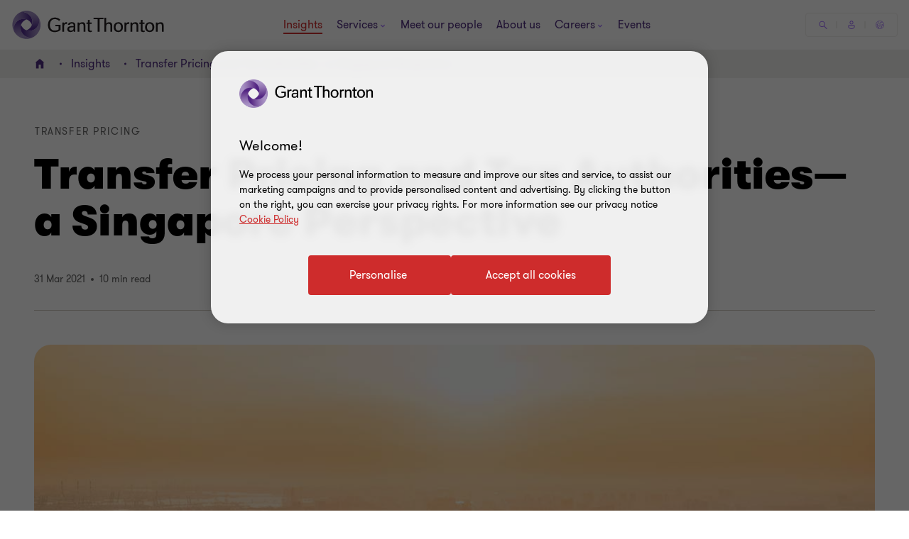

--- FILE ---
content_type: text/css
request_url: https://www.grantthornton.sg/dist/v2/css-v2/screen-1-v2.css?v=3200.0.0.0
body_size: 21128
content:
.peopleFilter:after,div.seminarsFilter:after{content:"";display:table;clear:both}.box-base-white .expert,.richtext-block h1,.richtext p.lrg-intro,.richtext li.lrg-intro,.richtext .download-pdf-link.lrg-intro,.lrg-intro,.block-title{font-weight:var(--font-weight-semibold)}.box-base-white .expert,.richtext-block h1,.richtext p.lrg-intro,.richtext li.lrg-intro,.richtext .download-pdf-link.lrg-intro,.lrg-intro{font-size:2.4rem;line-height:150%;margin:0 0 15px 0}label{font-size:1.6rem;line-height:150%;margin:0 0 15px 0}.play-video:before{font-family:"GT-IconSet" !important;speak:none;font-style:normal;font-weight:400;font-variant:normal;text-transform:none;line-height:1;-webkit-font-smoothing:antialiased;-moz-osx-font-smoothing:grayscale}.play-video:before{content:"\e90f"}.peopleFilter,div.seminarsFilter{margin-top:0;margin-bottom:0;background:#4f2d7f;color:#fff}.peopleFilter h2.title,div.seminarsFilter h2.title{display:-ms-flexbox;display:flex;flex-shrink:0;font-size:2.4rem;line-height:2.2em;vertical-align:top;margin:24px 32px 0 0}@media (max-width: 767px){.peopleFilter h2.title,div.seminarsFilter h2.title{width:100%}}[dir="rtl"] .peopleFilter h2.title,[dir="rtl"] div.seminarsFilter h2.title{margin:24px 32px 0 0}@media (min-width: 768px){.peopleFilter input,div.seminarsFilter input,.peopleFilter button,div.seminarsFilter button{margin:0}}@media (max-width: 767px){.peopleFilter [class*="col"] div,div.seminarsFilter [class*="col"] div,.peopleFilter [class*="col"] button,div.seminarsFilter [class*="col"] button{display:block}.peopleFilter [class*="col"] .form-select select,div.seminarsFilter [class*="col"] .form-select select{width:100%}.peopleFilter [class*="col"] input,div.seminarsFilter [class*="col"] input{margin-bottom:16px}}@media (min-width: 768px){.peopleFilter [class*="col"] button,div.seminarsFilter [class*="col"] button,.peopleFilter [class*="col"] a,div.seminarsFilter [class*="col"] a{margin:0}}.peopleFilter div.define-filter,div.seminarsFilter div.define-filter{display:-ms-flexbox;display:flex;flex-grow:1;margin-top:24px;margin-bottom:24px}.peopleFilter div.define-filter button,div.seminarsFilter div.define-filter button{flex-shrink:0}@media (max-width: 767px){.peopleFilter div.define-filter,div.seminarsFilter div.define-filter{flex-wrap:wrap;flex-direction:column;flex-grow:0;width:32rem;margin-bottom:16px}.peopleFilter div.define-filter button,div.seminarsFilter div.define-filter button{background:#fff;color:#2b144d}}@media (max-width: 767px) and (hover: none){.peopleFilter div.define-filter button,div.seminarsFilter div.define-filter button{outline:none}}@media (max-width: 767px) and (hover: hover){.peopleFilter div.define-filter button,div.seminarsFilter div.define-filter button{cursor:pointer}.peopleFilter div.define-filter button:hover,div.seminarsFilter div.define-filter button:hover,.peopleFilter div.define-filter button:active,div.seminarsFilter div.define-filter button:active,.peopleFilter div.define-filter button:focus-visible,div.seminarsFilter div.define-filter button:focus-visible{color:#fff}.peopleFilter div.define-filter button:hover:after,div.seminarsFilter div.define-filter button:hover:after,.peopleFilter div.define-filter button:active:after,div.seminarsFilter div.define-filter button:active:after,.peopleFilter div.define-filter button:focus-visible:after,div.seminarsFilter div.define-filter button:focus-visible:after{background-color:#4f2d7f}}@media (max-width: 767px) and (hover: hover) and (pointer: coarse){.peopleFilter div.define-filter button:hover,div.seminarsFilter div.define-filter button:hover,.peopleFilter div.define-filter button:active,div.seminarsFilter div.define-filter button:active,.peopleFilter div.define-filter button:focus-visible,div.seminarsFilter div.define-filter button:focus-visible{color:#2b144d}.peopleFilter div.define-filter button:hover:after,div.seminarsFilter div.define-filter button:hover:after,.peopleFilter div.define-filter button:active:after,div.seminarsFilter div.define-filter button:active:after,.peopleFilter div.define-filter button:focus-visible:after,div.seminarsFilter div.define-filter button:focus-visible:after{display:none}}@media (max-width: 479px){.peopleFilter div.define-filter,div.seminarsFilter div.define-filter{flex-grow:1;width:100%}}.peopleFilter div.define-search,div.seminarsFilter div.define-search{display:-ms-flexbox;display:flex;align-items:flex-start}@media (max-width: 767px){.peopleFilter div.define-search,div.seminarsFilter div.define-search{flex-wrap:wrap}}.peopleFilter div.define-search .js-define-search,div.seminarsFilter div.define-search .js-define-search{display:inline-block;display:-ms-flexbox;display:flex;flex-grow:1;align-items:flex-end;padding-top:0;padding-left:0;margin:0;justify-content:flex-start;flex-wrap:wrap;margin-bottom:-.1rem}.peopleFilter div.define-search .js-define-search li,div.seminarsFilter div.define-search .js-define-search li{display:inline-block;margin-top:4rem;margin-bottom:4rem}.peopleFilter div.define-search .js-define-search li a,div.seminarsFilter div.define-search .js-define-search li a{position:relative;text-decoration:none;color:#fff;font-size:1.6rem;font-weight:var(--font-weight-semibold);padding:5rem 32px;white-space:nowrap}.peopleFilter div.define-search .js-define-search li a.active,div.seminarsFilter div.define-search .js-define-search li a.active,.peopleFilter div.define-search .js-define-search li a:hover,div.seminarsFilter div.define-search .js-define-search li a:hover{background-color:#2b144d}.loader{box-shadow:0 0 1rem #000;position:fixed;bottom:32px;left:32px;background:#2b144d;justify-content:center;align-items:center;border-radius:24px;z-index:9147483646;display:none;z-index:11}.loader.absolute-center{position:absolute;bottom:auto;left:50%}.loader .spinner{border:4px solid #fff;border-top:4px solid #a06dff;border-radius:50%;width:48px;height:48px;animation:spinner 0.75s linear infinite}@keyframes spinner{0%{transform:rotate(0deg)}100%{transform:rotate(360deg)}}.loading .loader,.fetching .loader{display:flex}[class^="icon-"],[class*=" icon-"]{font-family:"GT-IconSet" !important;speak:none;font-style:normal;font-weight:400;font-variant:normal;text-transform:none;line-height:1;-webkit-font-smoothing:antialiased;-moz-osx-font-smoothing:grayscale}.icon-arrow:before{content:"\e900"}.icon-cta-arrow:before{content:"\e901"}.icon-event-clock:before{content:"\e902"}.icon-event-pin:before{content:"\e903"}.icon-globe:before{content:"\e904"}.icon-social-email:before{content:"\e905"}.icon-social-skillshare:before{content:"\e90b"}.icon-social-facebook:before{content:"\e906"}.icon-social-google-plus:before{content:"\e907"}.icon-social-linkedin:before{content:"\e908"}.icon-social-twitter:before{content:"\e909"}.icon-social-youtube:before{content:"\e90a"}.icon-quotes-left:before{content:"\e977"}.icon-quotes-right:before{content:"\e979"}.icon-cursor:before{content:"\e90c"}.icon-pdf:before{content:"\e90d"}.icon-file-pdf:before{content:"\eadf"}.icon-star:before{content:"\e90e"}.icon-play:before{content:"\e90f"}.icon-facebook-c:before{content:"\e935"}.icon-facebook-c:hover:before,.icon-facebook-c:active:before{content:"\e934"}.icon-googleplus-c:before{content:"\e933"}.icon-googleplus-c:hover:before,.icon-googleplus-c:active:before{content:"\e92f"}.icon-instagram-c:before{content:"\e92e"}.icon-instagram-c:hover:before,.icon-instagram-c:active:before{content:"\e92b"}.icon-linkedin-c:before{content:"\e92a"}.icon-linkedin-c:hover,.icon-linkedin-c:active{position:relative}.icon-linkedin-c:hover .path2,.icon-linkedin-c:hover .path3,.icon-linkedin-c:hover .path4,.icon-linkedin-c:active .path2,.icon-linkedin-c:active .path3,.icon-linkedin-c:active .path4{position:absolute;top:0;left:0}.icon-linkedin-c:hover:before,.icon-linkedin-c:active:before{content:""}.icon-linkedin-c:hover .path1:before,.icon-linkedin-c:active .path1:before{content:"\e926";color:#000}.icon-linkedin-c:hover .path2:before,.icon-linkedin-c:active .path2:before{content:"\e927"}.icon-linkedin-c:hover .path3:before,.icon-linkedin-c:active .path3:before{content:"\e928"}.icon-linkedin-c:hover .path4:before,.icon-linkedin-c:active .path4:before{content:"\e929"}.icon-sina-c:before{content:"\e924"}.icon-sina-c:hover:before,.icon-sina-c:active:before{content:"\e925"}.icon-slideshare-c:before{content:"\e923"}.icon-slideshare-c:hover:before,.icon-slideshare-c:active:before{content:"\e91c"}.icon-twitter-c:before{content:"\e91b"}.icon-twitter-c:hover,.icon-twitter-c:active{position:relative}.icon-twitter-c:hover .path2,.icon-twitter-c:hover .path3,.icon-twitter-c:hover .path4,.icon-twitter-c:active .path2,.icon-twitter-c:active .path3,.icon-twitter-c:active .path4{position:absolute;top:0;left:0}.icon-twitter-c:hover:before,.icon-twitter-c:active:before{content:""}.icon-twitter-c:hover .path1:before,.icon-twitter-c:active .path1:before{content:"\e919";color:#000}.icon-twitter-c:hover .path2:before,.icon-twitter-c:active .path2:before{content:"\e91a"}.icon-whatsapp-c:before{content:"\e917"}.icon-whatsapp-c:hover:before,.icon-whatsapp-c:active:before{content:"\e918"}.icon-xing-c:before{content:"\e914"}.icon-xing-c:hover:before,.icon-xing-c:active:before{content:"\e913"}.icon-youtube-c:before{content:"\e912"}.icon-youtube-c:before{content:"\e910"}.icon-mail-c:before{content:"\e937"}.icon-mail-c:hover:before,.icon-mail-c:active:before{content:"\e936"}.icon-v-card:before{content:"\e915"}.icon-close:before{content:"\e916"}.icon-magnifier:before{content:"\e938"}.icon-grid-view:before{content:"\e939"}.icon-list-view:before{content:"\e93a"}.icon-zona:before{content:"\e93e"}.icon-zona:before{content:"\e93d"}.icon-zona:before{content:"\e93c"}.icon-contact-phone:before{content:"\e93b"}.icon-homepage:before{content:"\e940"}.icon-facebook-white:before{content:"\e93f"}.icon-download:before{content:"\e941"}.icon-phone:before{content:"\e942"}.icon-contact_form:before{content:"\e943";color:#4f2d7f}.icon-external_link:before{content:"\e944";color:#4f2d7f}.icon-location:before{content:"\e945";color:#4f2683}.icon-logo:before{content:"\e946";color:#fff}.icon-mail-new:before{content:"\e947";color:#4f2d7f}.icon-marker-copy .path1:before{content:"\e948";color:#4f2d7f}.icon-marker-copy .path2:before{content:"\e949";margin-left:-0.716796875em;color:#fff}.icon-marker .path1:before{content:"\e94a";color:#4f2d7f}.icon-marker .path2:before{content:"\e94b";margin-left:-0.716796875em;color:#fff}.icon-phone-new:before{content:"\e94c";color:#4f2d7f}.icon-circle-arrow-up:before{content:"\e94e"}.icon-printer_eps:before{content:"\e94f";color:#4f2d7f}.icon-circle-arrow-down:before{content:"\e950"}.icon-social-email span,.icon-social-skillshare span,.icon-social-facebook span,.icon-social-google-plus span,.icon-social-linkedin span,.icon-social-twitter span,.icon-social-youtube span,.vcard-download span{display:none}.icon-bookmark:before{content:"\e952"}.icon-bookmark_outline:before{content:"\e953"}.icon-bookmark-outline:before{content:"\e9d2"}.icon-bookmark:before{content:"\e9d3"}.icon-bookmarks:before{content:"\e9d4"}.icon-bin:before{content:"\e9ac"}.icon-spinner3:before{content:"\e97c"}.icon-bookmark-o:before{content:"\e951"}.icon-bookmark1:before{content:"\e952"}.icon-book-alt2:before{content:"\e953"}.icon-open-book:before{content:"\e954"}.icon-open-book-fill:before{content:"\e955"}.icon-safari-reader:before{content:"\e956"}.icon-printer-new:before{content:"\e957"}.icon-line:before{content:"\e95a"}.icon-line-hover:before{content:"\e95b"}.icon-line:hover:before{content:"\e95b"}.icon-wechat:before{content:"\e958"}.icon-wechat:hover:before{content:"\e959"}.icon-wechat-hover:before{content:"\e959"}.svg-select__dropdown--icon{height:16px;width:16px}.peopleFilter:after,div.seminarsFilter:after{content:"";display:table;clear:both}.box-base-white .expert,.richtext-block h1,.richtext p.lrg-intro,.richtext li.lrg-intro,.richtext .download-pdf-link.lrg-intro,.lrg-intro,.block-title{font-weight:var(--font-weight-semibold)}.box-base-white .expert,.richtext-block h1,.richtext p.lrg-intro,.richtext li.lrg-intro,.richtext .download-pdf-link.lrg-intro,.lrg-intro{font-size:2.4rem;line-height:150%;margin:0 0 15px 0}label{font-size:1.6rem;line-height:150%;margin:0 0 15px 0}.play-video:before{font-family:"GT-IconSet" !important;speak:none;font-style:normal;font-weight:400;font-variant:normal;text-transform:none;line-height:1;-webkit-font-smoothing:antialiased;-moz-osx-font-smoothing:grayscale}.play-video:before{content:"\e90f"}.peopleFilter,div.seminarsFilter{margin-top:0;margin-bottom:0;background:#4f2d7f;color:#fff}.peopleFilter h2.title,div.seminarsFilter h2.title{display:-ms-flexbox;display:flex;flex-shrink:0;font-size:2.4rem;line-height:2.2em;vertical-align:top;margin:24px 32px 0 0}@media (max-width: 767px){.peopleFilter h2.title,div.seminarsFilter h2.title{width:100%}}[dir="rtl"] .peopleFilter h2.title,[dir="rtl"] div.seminarsFilter h2.title{margin:24px 32px 0 0}@media (min-width: 768px){.peopleFilter input,div.seminarsFilter input,.peopleFilter button,div.seminarsFilter button{margin:0}}@media (max-width: 767px){.peopleFilter [class*="col"] div,div.seminarsFilter [class*="col"] div,.peopleFilter [class*="col"] button,div.seminarsFilter [class*="col"] button{display:block}.peopleFilter [class*="col"] .form-select select,div.seminarsFilter [class*="col"] .form-select select{width:100%}.peopleFilter [class*="col"] input,div.seminarsFilter [class*="col"] input{margin-bottom:16px}}@media (min-width: 768px){.peopleFilter [class*="col"] button,div.seminarsFilter [class*="col"] button,.peopleFilter [class*="col"] a,div.seminarsFilter [class*="col"] a{margin:0}}.peopleFilter div.define-filter,div.seminarsFilter div.define-filter{display:-ms-flexbox;display:flex;flex-grow:1;margin-top:24px;margin-bottom:24px}.peopleFilter div.define-filter button,div.seminarsFilter div.define-filter button{flex-shrink:0}@media (max-width: 767px){.peopleFilter div.define-filter,div.seminarsFilter div.define-filter{flex-wrap:wrap;flex-direction:column;flex-grow:0;width:32rem;margin-bottom:16px}.peopleFilter div.define-filter button,div.seminarsFilter div.define-filter button{background:#fff;color:#2b144d}}@media (max-width: 767px) and (hover: none){.peopleFilter div.define-filter button,div.seminarsFilter div.define-filter button{outline:none}}@media (max-width: 767px) and (hover: hover){.peopleFilter div.define-filter button,div.seminarsFilter div.define-filter button{cursor:pointer}.peopleFilter div.define-filter button:hover,div.seminarsFilter div.define-filter button:hover,.peopleFilter div.define-filter button:active,div.seminarsFilter div.define-filter button:active,.peopleFilter div.define-filter button:focus-visible,div.seminarsFilter div.define-filter button:focus-visible{color:#fff}.peopleFilter div.define-filter button:hover:after,div.seminarsFilter div.define-filter button:hover:after,.peopleFilter div.define-filter button:active:after,div.seminarsFilter div.define-filter button:active:after,.peopleFilter div.define-filter button:focus-visible:after,div.seminarsFilter div.define-filter button:focus-visible:after{background-color:#4f2d7f}}@media (max-width: 767px) and (hover: hover) and (pointer: coarse){.peopleFilter div.define-filter button:hover,div.seminarsFilter div.define-filter button:hover,.peopleFilter div.define-filter button:active,div.seminarsFilter div.define-filter button:active,.peopleFilter div.define-filter button:focus-visible,div.seminarsFilter div.define-filter button:focus-visible{color:#2b144d}.peopleFilter div.define-filter button:hover:after,div.seminarsFilter div.define-filter button:hover:after,.peopleFilter div.define-filter button:active:after,div.seminarsFilter div.define-filter button:active:after,.peopleFilter div.define-filter button:focus-visible:after,div.seminarsFilter div.define-filter button:focus-visible:after{display:none}}@media (max-width: 479px){.peopleFilter div.define-filter,div.seminarsFilter div.define-filter{flex-grow:1;width:100%}}.peopleFilter div.define-search,div.seminarsFilter div.define-search{display:-ms-flexbox;display:flex;align-items:flex-start}@media (max-width: 767px){.peopleFilter div.define-search,div.seminarsFilter div.define-search{flex-wrap:wrap}}.peopleFilter div.define-search .js-define-search,div.seminarsFilter div.define-search .js-define-search{display:inline-block;display:-ms-flexbox;display:flex;flex-grow:1;align-items:flex-end;padding-top:0;padding-left:0;margin:0;justify-content:flex-start;flex-wrap:wrap;margin-bottom:-.1rem}.peopleFilter div.define-search .js-define-search li,div.seminarsFilter div.define-search .js-define-search li{display:inline-block;margin-top:4rem;margin-bottom:4rem}.peopleFilter div.define-search .js-define-search li a,div.seminarsFilter div.define-search .js-define-search li a{position:relative;text-decoration:none;color:#fff;font-size:1.6rem;font-weight:var(--font-weight-semibold);padding:5rem 32px;white-space:nowrap}.peopleFilter div.define-search .js-define-search li a.active,div.seminarsFilter div.define-search .js-define-search li a.active,.peopleFilter div.define-search .js-define-search li a:hover,div.seminarsFilter div.define-search .js-define-search li a:hover{background-color:#2b144d}/*! normalize.css v1.1.3 | MIT License | git.io/normalize */article,aside,details,figcaption,figure,footer,header,hgroup,main,nav,section,summary{display:block}audio,canvas,video{display:inline-block;*display:inline;*zoom:1}audio:not([controls]){display:none;height:0}[hidden]{display:none}html,button,input,select,textarea{font-family:inherit}abbr[title]{border-bottom:1px dotted}b,strong{font-weight:var(--font-weight-semibold)}blockquote{padding:16px;border-left:8px solid #dcd5e5;margin:24px 0}@media (min-width: 768px){blockquote{padding:32px}}blockquote p{margin:0}blockquote+p{margin-bottom:0}blockquote+blockquote{margin-top:0}p+blockquote{margin-top:0}dfn{font-style:italic}hr{-moz-box-sizing:content-box;box-sizing:content-box;height:0}mark{background:#ff0;color:#000}code,kbd,pre,samp{font-family:monospace, serif;_font-family:'courier new', monospace;font-size:1rem}pre{white-space:pre;white-space:pre-wrap;word-wrap:break-word}q{quotes:none}q:before,q:after{content:'';content:none}small{font-size:1.4rem}sub,sup{font-size:1.6rem;line-height:0;position:relative;vertical-align:baseline}sup{top:-0.5em}sub{bottom:-0.25em}dl,menu,ol,ul{margin:1em 0}dd{margin:0 0 0 2em}menu,ol,ul{padding:0 0 0 2em}nav ul,nav ol{list-style:none;list-style-image:none}img{border:0;-ms-interpolation-mode:bicubic}svg:not(:root){overflow:hidden}figure{margin:0}form{margin:0}fieldset{border:1px solid #c0c0c0;margin:0 2px;padding:0.35em 0.625em 0.75em}legend{border:0;padding:0;white-space:normal;*margin-left:-7px}button,input,select,textarea{font-size:1.6rem;margin:0;vertical-align:baseline;*vertical-align:middle}button,input{line-height:normal}button,select{text-transform:none}button,html input[type="button"],input[type="reset"],input[type="submit"]{-webkit-appearance:button;cursor:pointer;*overflow:visible}button[disabled],html input[disabled]{cursor:default}input[type="checkbox"],input[type="radio"]{box-sizing:border-box;padding:0;*height:13px;*width:13px}input[type="search"]{-webkit-appearance:textfield;-moz-box-sizing:content-box;-webkit-box-sizing:content-box;box-sizing:content-box}input[type="search"]::-webkit-search-cancel-button,input[type="search"]::-webkit-search-decoration{-webkit-appearance:none}button::-moz-focus-inner,input::-moz-focus-inner{border:0;padding:0}textarea{overflow:auto;vertical-align:top}table{border-collapse:collapse;border-spacing:0}iframe,video{border:none;max-width:100%}.box-base-white{position:relative;margin-top:24px;margin-bottom:32px;padding:24px 24px 32px;box-sizing:border-box;background-color:#fff;background-position:right bottom;background-repeat:no-repeat}.box-base-white a{display:inline-block;max-width:100%;overflow:hidden;text-overflow:ellipsis;text-decoration:none;vertical-align:bottom;width:auto}.box-base-white.solid-b,.box-base-white.solid-b--purple{background-color:#ce2c2c;color:#fff}.box-base-white.solid-b a,.box-base-white.solid-b h2,.box-base-white.solid-b .sectionTag,.box-base-white.solid-b .category,.box-base-white.solid-b--purple a,.box-base-white.solid-b--purple h2,.box-base-white.solid-b--purple .sectionTag,.box-base-white.solid-b--purple .category{color:inherit}@media (hover: none){.box-base-white.solid-b a,.box-base-white.solid-b--purple a{outline:none}}@media (hover: hover){.box-base-white.solid-b a,.box-base-white.solid-b--purple a{cursor:pointer}.box-base-white.solid-b a:hover,.box-base-white.solid-b a:active,.box-base-white.solid-b a:focus-visible,.box-base-white.solid-b--purple a:hover,.box-base-white.solid-b--purple a:active,.box-base-white.solid-b--purple a:focus-visible{text-decoration:underline;text-underline-offset:.18em}}.box-base-white.solid-b--purple{background-color:#4f2d7f}[dir="rtl"] .box-base-white.contact-block .email-obfuscate{direction:ltr}.youtube-container{top:50%;left:50%;position:fixed;padding-top:56.25%;width:100%;z-index:101;background:#000;transform:translate(-50%, -50%) scale(0.9);-webkit-transform:translate(-50%, -50%) scale(0.9);-ms-transform:translate(-50%, -50%) scale(0.9)}.youtube-container:before{content:"";position:absolute;top:50%;left:50%;margin:-32px 0 0 -32px;width:64px;height:64px;border-radius:50%;border:5px solid #fff;border-color:#fff transparent #fff transparent;animation:lds-yt 1.2s linear infinite}.youtube-container.full-height{max-height:100vh;overflow-y:auto;transform:translate(-50%, -50%) scale(0.876);-webkit-transform:translate(-50%, -50%) scale(0.876);-ms-transform:translate(-50%, -50%) scale(0.876)}[dir="rtl"] .youtube-container.full-height{transform:translate(50%, -50%) scale(0.876);-webkit-transform:translate(50%, -50%) scale(0.876);-ms-transform:translate(50%, -50%) scale(0.876)}.youtube-container iframe{top:0;left:0;right:0;bottom:0;position:absolute;width:100%;height:100%;z-index:1}html[data-useragent*="Firefox"] .youtube-container{transform:translate(-50%, -50%) scale(0.91);-webkit-transform:translate(-50%, -50%) scale(0.91);-ms-transform:translate(-50%, -50%) scale(0.91)}html[data-useragent*="Firefox"] .youtube-container.full-height{transform:translate(-50%, -50%) scale(0.844);-webkit-transform:translate(-50%, -50%) scale(0.844);-ms-transform:translate(-50%, -50%) scale(0.844)}.filter-bar-wrapper{display:block;background:#2b144d;color:#fff}.filters-container{overflow:hidden;padding:32px 0 16px}.filters-container ul{list-style:none}.filters-container li{background-color:#4f2d7f;margin-bottom:16px;border-radius:.4rem}.filters-container li.open .js-show-selection:before{display:none}.filters-container a{display:inline-block;background-color:transparent;text-decoration:none;font-size:1.4rem;padding:4px 16px;width:25rem;color:#fff;vertical-align:middle;position:relative;border-radius:.4rem}.filters-container a.js-show-selection{width:3rem;text-indent:-999em;padding:0}.filters-container a.js-show-selection:after,.filters-container a.js-show-selection:before{position:absolute;content:'';width:1.5rem;height:0.1rem;background-color:#fff;left:8px;top:50%}.filters-container a.js-show-selection:before{transform:rotate(-90deg)}.filters-container .third-level-filters li,.filters-container .third-level-filters a{background:transparent;color:#fff;margin:0}.filters-container .third-level-filters a:hover{text-decoration:underline;text-underline-offset:.18em}.topSpacingContainer,.relatedContainer{margin-top:32px}.smallerContainer,.error-404-container{margin-right:auto;margin-left:auto;padding-left:16px;padding-right:16px;margin-top:64px !important;margin-bottom:64px}.smallerContainer:before,.smallerContainer:after,.error-404-container:before,.error-404-container:after{content:" ";display:table}.smallerContainer:after,.error-404-container:after{clear:both}.smallerContainer .dynamic-container,.smallerContainer .container,.error-404-container .dynamic-container,.error-404-container .container{width:auto;padding:0}.smallerContainer .dynamic-container .row,.smallerContainer .container .row,.error-404-container .dynamic-container .row,.error-404-container .container .row{margin-left:0;margin-right:0}.smallerContainer .dynamic-container,.error-404-container .dynamic-container{max-width:100%}.smallerContainer [class*="col-"] .container .row,.error-404-container [class*="col-"] .container .row{margin-left:-16px;margin-right:-16px}@media (max-width: 768px){.smallerContainer,.error-404-container{width:100%}}@media (min-width: 768px){.smallerContainer,.error-404-container{width:calc(100% - 64px)}}@media (min-width: 1024px){.smallerContainer,.error-404-container{width:calc(100% - 64px)}}@media (min-width: 1300px){.smallerContainer,.error-404-container{width:1172px}}.error-404-container p{margin:initial}.dynamic-container{margin-right:auto;margin-left:auto;padding-left:16px;padding-right:16px}.dynamic-container:before,.dynamic-container:after{content:" ";display:table}.dynamic-container:after{clear:both}.dynamic-container .dynamic-container,.dynamic-container .container{width:auto;padding:0}.dynamic-container .dynamic-container .row,.dynamic-container .container .row{margin-left:0;margin-right:0}.dynamic-container [class*="col-"] .container .row{margin-left:-16px;margin-right:-16px}@media (max-width: 768px){.dynamic-container{width:100%}}@media (min-width: 768px){.dynamic-container{max-width:calc(100% - 64px)}}@media (min-width: 1024px){.dynamic-container{max-width:calc(100% - 64px)}}@media (min-width: 1300px){.dynamic-container{max-width:1172px}}@media (max-width: 959px){.article-banner-block .description a{text-decoration:underline;text-underline-offset:.18em;color:#fff}}@media (max-width: 959px) and (hover: none){.article-banner-block .description a{outline:none}}@media (max-width: 959px) and (hover: hover){.article-banner-block .description a{cursor:pointer}.article-banner-block .description a:hover,.article-banner-block .description a:active,.article-banner-block .description a:focus-visible{color:#fff}}.quote{margin-bottom:32px}.sectionTag{text-transform:uppercase;color:#000}.richtext-block p{line-height:200%}.route-link{font-size:1.4rem;position:relative;padding-right:20px}.route-link:after{position:absolute;font-family:"GT-IconSet" !important;font-weight:bold;font-size:1.2rem;right:0px;top:3px}.route-link.up:after{content:"\e901";transform:rotate(-90deg)}.route-link.down:after{content:"\e900"}.center-text{text-align:center}.text-left{text-align:left}.block-title{font-size:3.6rem;line-height:4.6rem}h2.block-title.margin-top-lg:not(.sectionTag):not(.exp):not(.title):not(.category):not(.fcb__title):not(.intro-title){margin-top:64px}h2.block-title.margin-bottom-lg:not(.sectionTag):not(.exp):not(.title):not(.category):not(.fcb__title):not(.intro-title){margin-bottom:64px}h2.block-title.margin-top-md:not(.sectionTag):not(.exp):not(.title):not(.category):not(.fcb__title):not(.intro-title){margin-top:32px}h2.block-title.margin-bottom-md:not(.sectionTag):not(.exp):not(.title):not(.category):not(.fcb__title):not(.intro-title){margin-bottom:32px}.bullet-list li{margin-bottom:1em}.p-big{font-size:1.8rem;line-height:200%;font-weight:var(--font-weight-normal);margin:0 0 15px 0}.p-medium,.small-text{font-size:1.8rem;line-height:150%;font-weight:var(--font-weight-normal);margin:0 0 15px 0}.p-small,.small-text{font-size:1.4rem}.block-title-24{font-size:2.4rem !important;line-height:2.9rem !important;font-weight:300 !important}.p-tag,.sectionTag,.feat-text{font-size:var(--gt-body-text--font-size, 1.4rem);line-height:var(--gt-body-text--line-height, 2.2rem);font-weight:var(--gt-body-text--font-weight, var(--font-weight-normal));letter-spacing:0.2em;margin:0 0 15px 0}.p-tag a,.sectionTag a,.feat-text a{color:inherit;text-decoration:none}@media (hover: none){.p-tag a,.sectionTag a,.feat-text a{outline:none}}@media (hover: hover){.p-tag a,.sectionTag a,.feat-text a{cursor:pointer}.p-tag a:hover,.p-tag a:active,.p-tag a:focus-visible,.sectionTag a:hover,.sectionTag a:active,.sectionTag a:focus-visible,.feat-text a:hover,.feat-text a:active,.feat-text a:focus-visible{color:#ce2c2c}}.navigation-link{border-radius:4px;padding:1.4rem 4rem 1.4rem 4.6rem;cursor:pointer;position:relative;font-size:1.6rem;border:0.2rem solid #ce2c2c;font-weight:400;display:inline-flex;vertical-align:middle;transition:all 0.3s linear;color:var(--button-vi-text-color, #ce2c2c);justify-content:center;text-decoration:none;padding:1.5rem 4.6rem;background:transparent;z-index:0;--svg-animate-duration-2nd-out: 0.6s;align-items:center;border:0;background:none;padding:0 16px 0 0;border-radius:0;justify-content:start;text-decoration:none;font-weight:var(--font-weight-semibold)}@media (max-width: 479px){.navigation-link{width:100%;box-sizing:border-box;padding:1.4rem 3.2rem}}.navigation-link .svg-animation-vi{width:3rem;min-width:3rem;height:2.4rem;--svg-animate-duration: 0.3s;--svg-animate-delay: 0s;display:inline-flex;vertical-align:middle;pointer-events:none}@media (hover: none){.navigation-link{outline:none}}@media (hover: hover){.navigation-link{cursor:pointer}.navigation-link:hover,.navigation-link:active,.navigation-link:focus-visible{text-decoration:none}.navigation-link:hover .button-vi-text,.navigation-link:active .button-vi-text,.navigation-link:focus-visible .button-vi-text{transform:translate3d(0, 0, 0)}.navigation-link:hover .svg-animation-vi,.navigation-link:active .svg-animation-vi,.navigation-link:focus-visible .svg-animation-vi{--svg-animate-delay: 0.3s;--svg-animate-name: svg-animate;--svg-animate-name2: svg-animate2;--svg-animate-duration: 1s;opacity:1}@supports not (d: path("M0 0")){.navigation-link:hover .svg-animation-vi,.navigation-link:active .svg-animation-vi,.navigation-link:focus-visible .svg-animation-vi{translate:var(--fallback-translate-safari) 0}}}.navigation-link .button-vi-text{color:var(--button-vi-text-color, #fff);display:inline-flex;vertical-align:middle;font-size:1.6rem}@media (max-width: 479px){.navigation-link{padding-top:1.3rem;padding-bottom:1.3rem}}.navigation-link .button-vi-text{transition:all .5s ease-in-out}.navigation-link::after{content:' ';position:absolute;z-index:-1;left:0;display:block;height:100%;width:0;background:#ce2c2c;top:50%;transform:translateY(-50%);pointer-events:none;opacity:0;transition:opacity 0s var(--svg-animate-duration-2nd-out);animation:secondary-button-animate-out var(--svg-animate-duration-2nd-out) ease forwards}@media (hover: none){.navigation-link{outline:none}}@media (hover: hover){.navigation-link{cursor:pointer}.navigation-link:hover::after,.navigation-link:active::after,.navigation-link:focus-visible::after{opacity:1;transition:opacity 0s 0s;animation:secondary-button-animate var(--svg-animate-duration-2nd-out) ease forwards}}.navigation-link::after{content:none}@supports (d: path("M0 0")){.navigation-link .svg-animation-vi{transition:color .5s ease-in-out}}.navigation-link .svg-animation-vi{transition:all .5s ease-in-out;transform:translateX(0)}[dir="rtl"] .navigation-link .svg-animation-vi{transform:translateX(0) scale(-1)}.navigation-link .button-vi-text,.navigation-link .svg-animation-vi{color:var(--button-vi-text-color, #4f2d7f);font-size:2.4rem;line-height:3.6rem}.navigation-link .button-vi-text{display:inline}@media (hover: none){.navigation-link{outline:none}}@media (hover: hover){.navigation-link{cursor:pointer}.navigation-link:hover .button-vi-text,.navigation-link:hover .svg-animation-vi,.navigation-link:active .button-vi-text,.navigation-link:active .svg-animation-vi,.navigation-link:focus-visible .button-vi-text,.navigation-link:focus-visible .svg-animation-vi{color:var(--button-vi-text-hover-color, #ce2c2c)}.navigation-link:hover .svg-animation-vi,.navigation-link:active .svg-animation-vi,.navigation-link:focus-visible .svg-animation-vi{transform:translateX(0.8rem);transition-delay:.1s}[dir="rtl"] .navigation-link:hover .svg-animation-vi,[dir="rtl"] .navigation-link:active .svg-animation-vi,[dir="rtl"] .navigation-link:focus-visible .svg-animation-vi{transform:translateX(0.8rem) scale(-1)}}@media (hover: hover) and (max-width: 1023px){.navigation-link:hover .button-vi-text,.navigation-link:active .button-vi-text,.navigation-link:focus-visible .button-vi-text{transform:none}}@media (max-width: 479px){.navigation-link{padding-left:0;padding-right:0}}@media (max-width: 1023px){.navigation-link .button-vi-text{transform:none}}.ps{overflow:hidden !important;overflow-anchor:none;-ms-overflow-style:none;touch-action:auto;-ms-touch-action:auto;max-width:100% !important;position:relative;height:auto !important}.ps__rail-x{display:none;opacity:0.6;transition:background-color .2s linear, opacity .2s linear;-webkit-transition:background-color .2s linear, opacity .2s linear;height:15px;bottom:0px;position:absolute;z-index:10}.ps__rail-y{display:none;opacity:0.6;transition:background-color .2s linear, opacity .2s linear;-webkit-transition:background-color .2s linear, opacity .2s linear;width:15px;right:0;position:absolute}.ps--active-x>.ps__rail-x,.ps--active-y>.ps__rail-y{display:block;background-color:transparent}.ps--active-y>.ps__rail-y{display:none}.ps:hover>.ps__rail-x,.ps:hover>.ps__rail-y,.ps--focus>.ps__rail-x,.ps--focus>.ps__rail-y,.ps--scrolling-x>.ps__rail-x,.ps--scrolling-y>.ps__rail-y{opacity:0.8}.ps .ps__rail-x:hover,.ps .ps__rail-y:hover,.ps .ps__rail-x:focus,.ps .ps__rail-y:focus,.ps .ps__rail-x.ps--clicking,.ps .ps__rail-y.ps--clicking{background-color:#eee;opacity:0.9}.ps__thumb-x{background-color:#aaa;border-radius:6px;transition:background-color .2s linear, height .2s ease-in-out;-webkit-transition:background-color .2s linear, height .2s ease-in-out;height:6px;bottom:2px;position:absolute;z-index:10}.ps__thumb-y{background-color:#aaa;border-radius:6px;transition:background-color .2s linear, width .2s ease-in-out;-webkit-transition:background-color .2s linear, width .2s ease-in-out;width:6px;right:2px;position:absolute}.ps__rail-x:hover>.ps__thumb-x,.ps__rail-x:focus>.ps__thumb-x,.ps__rail-x.ps--clicking .ps__thumb-x{background-color:#999;height:11px}.ps__rail-y:hover>.ps__thumb-y,.ps__rail-y:focus>.ps__thumb-y,.ps__rail-y.ps--clicking .ps__thumb-y{background-color:#999;width:11px}@supports (-ms-overflow-style: none){.ps{overflow:auto !important}}@media screen and (-ms-high-contrast: active), (-ms-high-contrast: none){.ps{overflow:auto !important}}table:not(.gt-dataTable):not(.table-v2__area),.doubleScroll-scroll-wrapper{position:relative;width:100% !important}table:not(.gt-dataTable):not(.table-v2__area){max-width:100%;display:block;overflow-x:auto;height:inherit !important;padding:0}.custom-select{position:relative}.selectric-wrapper{position:relative;cursor:pointer;display:inline-block}.selectric-wrapper:hover{outline:thin dotted #de002e}.selectric-focus{outline:thin dotted #de002e}.selectric-responsive{width:100%}.selectric{position:relative}.selectric .label{display:inline;padding-right:8px;color:#ce2c2c;text-overflow:ellipsis;user-select:none}@media (max-width: 767px){.selectric .label{padding-right:4px}}@media (min-width: 768px) and (max-width: 1023px){.selectric .label{padding-right:4px}}.selectric i{display:inline-block;font-size:2.4rem;color:#ce2c2c}@media (max-width: 767px){.selectric i{position:relative;display:inline-block;transform:translateY(2%);font-size:1.4rem}}@media (min-width: 768px) and (max-width: 1023px){.selectric i{position:relative;display:inline-block;transform:translateY(2%);font-size:1.4rem}}.selectric-open{z-index:3}.selectric-open .selectric{border-color:#e0dcd7}.selectric-open .selectric-items{display:block;width:auto !important}.selectric-disabled{filter:alpha(opacity=50);opacity:0.5;cursor:default;user-select:none}.selectric-hide-select{position:relative;overflow:hidden;width:0;height:0}.selectric-hide-select select{position:absolute;left:-100%}.selectric-hide-select.selectric-is-native{position:absolute;width:100%;height:100%;z-index:10}.selectric-hide-select.selectric-is-native select{position:absolute;top:0;left:0;right:0;height:100%;width:100%;border:none;z-index:1;box-sizing:border-box;opacity:0}.selectric-input{position:absolute !important;top:0 !important;left:0 !important;overflow:hidden !important;clip:rect(0, 0, 0, 0) !important;margin:0 !important;padding:0 !important;width:1px !important;height:1px !important;outline:none !important;border:none !important;*font:0/0 a !important;background:none !important}.selectric-temp-show{position:absolute !important;visibility:hidden !important;display:block !important}.selectric-items{display:none;position:absolute;top:100%;left:0;background:#F8F8F8;border:1px solid #c4c4c4;z-index:-1;box-shadow:0 0 10px -6px}.selectric-items .selectric-scroll{height:100%;overflow:auto;width:auto}.selectric-items ul,.selectric-items li{list-style:none;padding:0;margin:0;font-size:1.8rem;line-height:20px;min-height:20px}.selectric-items li{display:block;padding:8px;color:#ce2c2c;cursor:pointer}.selectric-items li.selected,.selectric-items li.highlighted,.selectric-items li:hover,.selectric-items li:focus{background-color:#f2f1ef}.selectric-above .selectrix-items{top:auto;bottom:100%}.selectric .disabled{filter:alpha(opacity=50);opacity:0.5;cursor:default !important;background:none !important;color:#666 !important;user-select:none}.selectric .selectric-group li{padding-left:16px}.selectric .selectric-group .selectric-group-label{font-weight:var(--font-weight-semibold);padding-left:8px;cursor:default;user-select:none;background:none}.selectric .selectric-group.disabled li{filter:alpha(opacity=100);opacity:1}table:not(.table-v2__area){background-color:#fff;width:100%;padding:32px;margin-bottom:64px}table:not(.table-v2__area) caption{font-size:1.6rem;padding-bottom:32px}table:not(.table-v2__area) th,table:not(.table-v2__area) td{padding-top:32px;padding-left:32px;padding-right:32px;padding-bottom:0;font-size:1.6rem}table:not(.table-v2__area) th{text-align:inherit}table:not(.table-v2__area) tr:last-of-type td{padding-bottom:32px}@media (max-width: 767px){table:not(.table-v2__area){max-width:100%;display:block;overflow-x:auto;height:initial !important;padding:0}}table:not(.table-v2__area).purple-header-white-text,table:not(.table-v2__area).teal-header-white-text,table:not(.table-v2__area).white-header-black-text{border:1px solid #e0dcd7;margin-bottom:32px;margin-top:32px;padding:0}table:not(.table-v2__area).purple-header-white-text tbody,table:not(.table-v2__area).teal-header-white-text tbody,table:not(.table-v2__area).white-header-black-text tbody{width:100%;display:table}table:not(.table-v2__area).purple-header-white-text tr,table:not(.table-v2__area).teal-header-white-text tr,table:not(.table-v2__area).white-header-black-text tr{width:100%}table:not(.table-v2__area).purple-header-white-text tr td,table:not(.table-v2__area).purple-header-white-text tr th,table:not(.table-v2__area).teal-header-white-text tr td,table:not(.table-v2__area).teal-header-white-text tr th,table:not(.table-v2__area).white-header-black-text tr td,table:not(.table-v2__area).white-header-black-text tr th{padding:8px;border-left:1px solid #e0dcd7;border-top:1px solid #e0dcd7;line-height:1}table:not(.table-v2__area).purple-header-white-text tr td:first-of-type,table:not(.table-v2__area).purple-header-white-text tr th:first-of-type,table:not(.table-v2__area).teal-header-white-text tr td:first-of-type,table:not(.table-v2__area).teal-header-white-text tr th:first-of-type,table:not(.table-v2__area).white-header-black-text tr td:first-of-type,table:not(.table-v2__area).white-header-black-text tr th:first-of-type{border-left:0}table:not(.table-v2__area).purple-header-white-text tr td *,table:not(.table-v2__area).purple-header-white-text tr th *,table:not(.table-v2__area).teal-header-white-text tr td *,table:not(.table-v2__area).teal-header-white-text tr th *,table:not(.table-v2__area).white-header-black-text tr td *,table:not(.table-v2__area).white-header-black-text tr th *{padding:0;margin:0;line-height:1}.campaign-page .campaign-rich-text .c-content--inner table:not(.table-v2__area).purple-header-white-text tr td,.campaign-page .campaign-rich-text .c-content--inner table:not(.table-v2__area).purple-header-white-text tr th,.campaign-page .campaign-rich-text .c-content--inner table:not(.table-v2__area).teal-header-white-text tr td,.campaign-page .campaign-rich-text .c-content--inner table:not(.table-v2__area).teal-header-white-text tr th,.campaign-page .campaign-rich-text .c-content--inner table:not(.table-v2__area).white-header-black-text tr td,.campaign-page .campaign-rich-text .c-content--inner table:not(.table-v2__area).white-header-black-text tr th{line-height:1}table:not(.table-v2__area).purple-header-white-text tr:first-of-type td,table:not(.table-v2__area).purple-header-white-text tr:first-of-type th,table:not(.table-v2__area).teal-header-white-text tr:first-of-type td,table:not(.table-v2__area).teal-header-white-text tr:first-of-type th,table:not(.table-v2__area).white-header-black-text tr:first-of-type td,table:not(.table-v2__area).white-header-black-text tr:first-of-type th{border-top:0;background:var(--table-header-with-background, #4f2d7f);color:var(--table-header-text-color, #fff)}table:not(.table-v2__area).purple-header-white-text tr:first-of-type td *,table:not(.table-v2__area).purple-header-white-text tr:first-of-type th *,table:not(.table-v2__area).teal-header-white-text tr:first-of-type td *,table:not(.table-v2__area).teal-header-white-text tr:first-of-type th *,table:not(.table-v2__area).white-header-black-text tr:first-of-type td *,table:not(.table-v2__area).white-header-black-text tr:first-of-type th *{padding:0;margin:0;color:var(--table-header-text-color, #fff)}table:not(.table-v2__area).purple-header-white-text{--table-header-with-background: #4f2d7f;--table-header-text-color: #fff}table:not(.table-v2__area).teal-header-white-text{--table-header-with-background: #00a4b3;--table-header-text-color: #000}table:not(.table-v2__area).white-header-black-text{--table-header-with-background: #fff;--table-header-text-color: #000}.richtext .p-tag{font-size:1.6rem;letter-spacing:normal}.richtext ul{margin-bottom:15px}.richtext .bullet-list li{margin-bottom:auto}@media (max-width: 767px){.richtext ol,.richtext ul{padding-left:24px}}.richtext p,.richtext li,.richtext .download-pdf-link{font-size:1.8rem;line-height:3.2rem}.richtext a:not([class*="btn"]):not(.button-vi):not(.subscribe-now):not([class*="link"]):not([class*="js-close-overlay"]){text-decoration:underline;text-underline-offset:.18em}.richtext a.btn-secondary-tinymce,.richtext a.btn-primary{border-radius:4px;padding:1.4rem 4rem 1.4rem 4.6rem;cursor:pointer;position:relative;font-size:1.6rem;border:0.2rem solid #ce2c2c;font-weight:400;display:inline-flex;vertical-align:middle;transition:all 0.3s linear;color:var(--button-vi-text-color, #ce2c2c);justify-content:center;text-decoration:none;padding:1.5rem 4.6rem;background:transparent;z-index:0;--svg-animate-duration-2nd-out: 0.6s;align-items:center;overflow:hidden;background:rgba(0,0,0,0);color:var(--button-vi-text-color, #ce2c2c)}@media (max-width: 479px){.richtext a.btn-secondary-tinymce,.richtext a.btn-primary{width:100%;box-sizing:border-box;padding:1.4rem 3.2rem}}.richtext a.btn-secondary-tinymce .svg-animation-vi,.richtext a.btn-primary .svg-animation-vi{width:3rem;min-width:3rem;height:2.4rem;--svg-animate-duration: 0.3s;--svg-animate-delay: 0s;display:inline-flex;vertical-align:middle;pointer-events:none}@media (hover: none){.richtext a.btn-secondary-tinymce,.richtext a.btn-primary{outline:none}}@media (hover: hover){.richtext a.btn-secondary-tinymce,.richtext a.btn-primary{cursor:pointer}.richtext a.btn-secondary-tinymce:hover,.richtext a.btn-secondary-tinymce:active,.richtext a.btn-secondary-tinymce:focus-visible,.richtext a.btn-primary:hover,.richtext a.btn-primary:active,.richtext a.btn-primary:focus-visible{text-decoration:none}.richtext a.btn-secondary-tinymce:hover .button-vi-text,.richtext a.btn-secondary-tinymce:active .button-vi-text,.richtext a.btn-secondary-tinymce:focus-visible .button-vi-text,.richtext a.btn-primary:hover .button-vi-text,.richtext a.btn-primary:active .button-vi-text,.richtext a.btn-primary:focus-visible .button-vi-text{transform:translate3d(0, 0, 0)}.richtext a.btn-secondary-tinymce:hover .svg-animation-vi,.richtext a.btn-secondary-tinymce:active .svg-animation-vi,.richtext a.btn-secondary-tinymce:focus-visible .svg-animation-vi,.richtext a.btn-primary:hover .svg-animation-vi,.richtext a.btn-primary:active .svg-animation-vi,.richtext a.btn-primary:focus-visible .svg-animation-vi{--svg-animate-delay: 0.3s;--svg-animate-name: svg-animate;--svg-animate-name2: svg-animate2;--svg-animate-duration: 1s;opacity:1}@supports not (d: path("M0 0")){.richtext a.btn-secondary-tinymce:hover .svg-animation-vi,.richtext a.btn-secondary-tinymce:active .svg-animation-vi,.richtext a.btn-secondary-tinymce:focus-visible .svg-animation-vi,.richtext a.btn-primary:hover .svg-animation-vi,.richtext a.btn-primary:active .svg-animation-vi,.richtext a.btn-primary:focus-visible .svg-animation-vi{translate:var(--fallback-translate-safari) 0}}}.richtext a.btn-secondary-tinymce .button-vi-text,.richtext a.btn-primary .button-vi-text{color:var(--button-vi-text-color, #fff);display:inline-flex;vertical-align:middle;font-size:1.6rem}@media (max-width: 479px){.richtext a.btn-secondary-tinymce,.richtext a.btn-primary{padding-top:1.3rem;padding-bottom:1.3rem}}.richtext a.btn-secondary-tinymce .button-vi-text,.richtext a.btn-primary .button-vi-text{transition:all .5s ease-in-out}.richtext a.btn-secondary-tinymce::after,.richtext a.btn-primary::after{content:' ';position:absolute;z-index:-1;left:0;display:block;height:100%;width:0;background:#ce2c2c;top:50%;transform:translateY(-50%);pointer-events:none;opacity:0;transition:opacity 0s var(--svg-animate-duration-2nd-out);animation:secondary-button-animate-out var(--svg-animate-duration-2nd-out) ease forwards}@media (hover: none){.richtext a.btn-secondary-tinymce,.richtext a.btn-primary{outline:none}}@media (hover: hover){.richtext a.btn-secondary-tinymce,.richtext a.btn-primary{cursor:pointer}.richtext a.btn-secondary-tinymce:hover::after,.richtext a.btn-secondary-tinymce:active::after,.richtext a.btn-secondary-tinymce:focus-visible::after,.richtext a.btn-primary:hover::after,.richtext a.btn-primary:active::after,.richtext a.btn-primary:focus-visible::after{opacity:1;transition:opacity 0s 0s;animation:secondary-button-animate var(--svg-animate-duration-2nd-out) ease forwards}}@media (hover: none){.richtext a.btn-secondary-tinymce,.richtext a.btn-primary{outline:none}}@media (hover: hover){.richtext a.btn-secondary-tinymce,.richtext a.btn-primary{cursor:pointer}.richtext a.btn-secondary-tinymce:hover,.richtext a.btn-secondary-tinymce:active,.richtext a.btn-secondary-tinymce:focus-visible,.richtext a.btn-primary:hover,.richtext a.btn-primary:active,.richtext a.btn-primary:focus-visible{color:var(--button-vi-text-hover-color, #fff)}}.richtext .tinymce-wrapper .hub-overlay a.btn-secondary-tinymce,.richtext .tinymce-wrapper .hub-overlay a.btn-primary{border-radius:4px;padding:1.4rem 4rem 1.4rem 4.6rem;cursor:pointer;position:relative;font-size:1.6rem;border:0.2rem solid #ce2c2c;font-weight:400;display:inline-flex;vertical-align:middle;transition:all 0.3s linear;color:var(--button-vi-text-color, #ce2c2c);justify-content:center;text-decoration:none;background:#ce2c2c;align-items:center;color:var(--button-vi-text-color, #fff)}@media (max-width: 479px){.richtext .tinymce-wrapper .hub-overlay a.btn-secondary-tinymce,.richtext .tinymce-wrapper .hub-overlay a.btn-primary{width:100%;box-sizing:border-box;padding:1.4rem 3.2rem}}.richtext .tinymce-wrapper .hub-overlay a.btn-secondary-tinymce .svg-animation-vi,.richtext .tinymce-wrapper .hub-overlay a.btn-primary .svg-animation-vi{width:3rem;min-width:3rem;height:2.4rem;--svg-animate-duration: 0.3s;--svg-animate-delay: 0s;display:inline-flex;vertical-align:middle;pointer-events:none}@media (hover: none){.richtext .tinymce-wrapper .hub-overlay a.btn-secondary-tinymce,.richtext .tinymce-wrapper .hub-overlay a.btn-primary{outline:none}}@media (hover: hover){.richtext .tinymce-wrapper .hub-overlay a.btn-secondary-tinymce,.richtext .tinymce-wrapper .hub-overlay a.btn-primary{cursor:pointer}.richtext .tinymce-wrapper .hub-overlay a.btn-secondary-tinymce:hover,.richtext .tinymce-wrapper .hub-overlay a.btn-secondary-tinymce:active,.richtext .tinymce-wrapper .hub-overlay a.btn-secondary-tinymce:focus-visible,.richtext .tinymce-wrapper .hub-overlay a.btn-primary:hover,.richtext .tinymce-wrapper .hub-overlay a.btn-primary:active,.richtext .tinymce-wrapper .hub-overlay a.btn-primary:focus-visible{text-decoration:none}.richtext .tinymce-wrapper .hub-overlay a.btn-secondary-tinymce:hover .button-vi-text,.richtext .tinymce-wrapper .hub-overlay a.btn-secondary-tinymce:active .button-vi-text,.richtext .tinymce-wrapper .hub-overlay a.btn-secondary-tinymce:focus-visible .button-vi-text,.richtext .tinymce-wrapper .hub-overlay a.btn-primary:hover .button-vi-text,.richtext .tinymce-wrapper .hub-overlay a.btn-primary:active .button-vi-text,.richtext .tinymce-wrapper .hub-overlay a.btn-primary:focus-visible .button-vi-text{transform:translate3d(0, 0, 0)}.richtext .tinymce-wrapper .hub-overlay a.btn-secondary-tinymce:hover .svg-animation-vi,.richtext .tinymce-wrapper .hub-overlay a.btn-secondary-tinymce:active .svg-animation-vi,.richtext .tinymce-wrapper .hub-overlay a.btn-secondary-tinymce:focus-visible .svg-animation-vi,.richtext .tinymce-wrapper .hub-overlay a.btn-primary:hover .svg-animation-vi,.richtext .tinymce-wrapper .hub-overlay a.btn-primary:active .svg-animation-vi,.richtext .tinymce-wrapper .hub-overlay a.btn-primary:focus-visible .svg-animation-vi{--svg-animate-delay: 0.3s;--svg-animate-name: svg-animate;--svg-animate-name2: svg-animate2;--svg-animate-duration: 1s;opacity:1}@supports not (d: path("M0 0")){.richtext .tinymce-wrapper .hub-overlay a.btn-secondary-tinymce:hover .svg-animation-vi,.richtext .tinymce-wrapper .hub-overlay a.btn-secondary-tinymce:active .svg-animation-vi,.richtext .tinymce-wrapper .hub-overlay a.btn-secondary-tinymce:focus-visible .svg-animation-vi,.richtext .tinymce-wrapper .hub-overlay a.btn-primary:hover .svg-animation-vi,.richtext .tinymce-wrapper .hub-overlay a.btn-primary:active .svg-animation-vi,.richtext .tinymce-wrapper .hub-overlay a.btn-primary:focus-visible .svg-animation-vi{translate:var(--fallback-translate-safari) 0}}}.richtext .tinymce-wrapper .hub-overlay a.btn-secondary-tinymce .button-vi-text,.richtext .tinymce-wrapper .hub-overlay a.btn-primary .button-vi-text{color:var(--button-vi-text-color, #fff);display:inline-flex;vertical-align:middle;font-size:1.6rem}.richtext .tinymce-wrapper .hub-overlay a.btn-secondary-tinymce .svg-animation-vi,.richtext .tinymce-wrapper .hub-overlay a.btn-primary .svg-animation-vi{color:var(--button-vi-text-color, #fff);opacity:0;--svg-animate-name: svg-animate-out-1;--svg-animate-name2: svg-animate-out-2}@supports (d: path("M0 0")){.richtext .tinymce-wrapper .hub-overlay a.btn-secondary-tinymce .svg-animation-vi,.richtext .tinymce-wrapper .hub-overlay a.btn-primary .svg-animation-vi{transition:opacity 0s ease;transition-delay:0.3s}}@media (max-width: 1023px){.richtext .tinymce-wrapper .hub-overlay a.btn-secondary-tinymce .svg-animation-vi,.richtext .tinymce-wrapper .hub-overlay a.btn-primary .svg-animation-vi{display:none}}.richtext .tinymce-wrapper .hub-overlay a.btn-secondary-tinymce .button-vi-text,.richtext .tinymce-wrapper .hub-overlay a.btn-primary .button-vi-text{transition:all .5s ease-in-out;transform:translateX(1rem)}@media (max-width: 479px){.richtext .tinymce-wrapper .hub-overlay a.btn-secondary-tinymce .button-vi-text,.richtext .tinymce-wrapper .hub-overlay a.btn-primary .button-vi-text{transform:none}}@media (max-width: 767px){.richtext .tinymce-wrapper .hub-overlay a.btn-secondary-tinymce .button-vi-text,.richtext .tinymce-wrapper .hub-overlay a.btn-primary .button-vi-text{align-items:center}}@media (max-width: 1023px){.richtext .tinymce-wrapper .hub-overlay a.btn-secondary-tinymce .button-vi-text,.richtext .tinymce-wrapper .hub-overlay a.btn-primary .button-vi-text{position:relative;transform:none;transition:none}.richtext .tinymce-wrapper .hub-overlay a.btn-secondary-tinymce .button-vi-text:after,.richtext .tinymce-wrapper .hub-overlay a.btn-primary .button-vi-text:after{font-family:"GT-IconSet";speak:none;font-style:normal;font-weight:400;font-variant:normal;text-transform:none;-webkit-font-smoothing:antialiased;-moz-osx-font-smoothing:grayscale;transition:transform .6s 0s cubic-bezier(0.4, 0, 0.2, 1);display:inline-flex;margin-left:8px;pointer-events:none;font-size:1.6rem;content:'\e901';margin-top:auto;margin-bottom:auto}[dir="rtl"] .richtext .tinymce-wrapper .hub-overlay a.btn-secondary-tinymce .button-vi-text:after,[dir="rtl"] .richtext .tinymce-wrapper .hub-overlay a.btn-primary .button-vi-text:after{transform:translate(-6px, 0) rotate(-180deg)}.richtext .tinymce-wrapper .hub-overlay a.btn-secondary-tinymce .button-vi-text .svg-animation-vi,.richtext .tinymce-wrapper .hub-overlay a.btn-primary .button-vi-text .svg-animation-vi{display:none}}@media (hover: none){.richtext .tinymce-wrapper .hub-overlay a.btn-secondary-tinymce,.richtext .tinymce-wrapper .hub-overlay a.btn-primary{outline:none}}@media (hover: hover){.richtext .tinymce-wrapper .hub-overlay a.btn-secondary-tinymce,.richtext .tinymce-wrapper .hub-overlay a.btn-primary{cursor:pointer}.richtext .tinymce-wrapper .hub-overlay a.btn-secondary-tinymce:hover .button-vi-text,.richtext .tinymce-wrapper .hub-overlay a.btn-secondary-tinymce:active .button-vi-text,.richtext .tinymce-wrapper .hub-overlay a.btn-secondary-tinymce:focus-visible .button-vi-text,.richtext .tinymce-wrapper .hub-overlay a.btn-primary:hover .button-vi-text,.richtext .tinymce-wrapper .hub-overlay a.btn-primary:active .button-vi-text,.richtext .tinymce-wrapper .hub-overlay a.btn-primary:focus-visible .button-vi-text{transform:translateX(-0.4rem)}}@media (hover: hover) and (max-width: 1023px){.richtext .tinymce-wrapper .hub-overlay a.btn-secondary-tinymce:hover .button-vi-text,.richtext .tinymce-wrapper .hub-overlay a.btn-secondary-tinymce:active .button-vi-text,.richtext .tinymce-wrapper .hub-overlay a.btn-secondary-tinymce:focus-visible .button-vi-text,.richtext .tinymce-wrapper .hub-overlay a.btn-primary:hover .button-vi-text,.richtext .tinymce-wrapper .hub-overlay a.btn-primary:active .button-vi-text,.richtext .tinymce-wrapper .hub-overlay a.btn-primary:focus-visible .button-vi-text{transform:none}}@media (max-width: 479px){.richtext .tinymce-wrapper .hub-overlay a.btn-secondary-tinymce,.richtext .tinymce-wrapper .hub-overlay a.btn-primary{width:100%}.richtext .tinymce-wrapper .hub-overlay a.btn-secondary-tinymce .button-vi-text,.richtext .tinymce-wrapper .hub-overlay a.btn-primary .button-vi-text{transform:none;transition:none}}@media (max-width: 479px) and (hover: none){.richtext .tinymce-wrapper .hub-overlay a.btn-secondary-tinymce,.richtext .tinymce-wrapper .hub-overlay a.btn-primary{outline:none}}@media (max-width: 479px) and (hover: hover){.richtext .tinymce-wrapper .hub-overlay a.btn-secondary-tinymce,.richtext .tinymce-wrapper .hub-overlay a.btn-primary{cursor:pointer}.richtext .tinymce-wrapper .hub-overlay a.btn-secondary-tinymce:hover,.richtext .tinymce-wrapper .hub-overlay a.btn-secondary-tinymce:active,.richtext .tinymce-wrapper .hub-overlay a.btn-secondary-tinymce:focus-visible,.richtext .tinymce-wrapper .hub-overlay a.btn-primary:hover,.richtext .tinymce-wrapper .hub-overlay a.btn-primary:active,.richtext .tinymce-wrapper .hub-overlay a.btn-primary:focus-visible{color:var(--button-vi-text-hover-color, #fff)}.richtext .tinymce-wrapper .hub-overlay a.btn-secondary-tinymce:hover .button-vi-text,.richtext .tinymce-wrapper .hub-overlay a.btn-secondary-tinymce:active .button-vi-text,.richtext .tinymce-wrapper .hub-overlay a.btn-secondary-tinymce:focus-visible .button-vi-text,.richtext .tinymce-wrapper .hub-overlay a.btn-primary:hover .button-vi-text,.richtext .tinymce-wrapper .hub-overlay a.btn-primary:active .button-vi-text,.richtext .tinymce-wrapper .hub-overlay a.btn-primary:focus-visible .button-vi-text{transform:none}}@media (max-width: 1023px){.richtext .tinymce-wrapper .hub-overlay a.btn-secondary-tinymce .button-vi-text,.richtext .tinymce-wrapper .hub-overlay a.btn-primary .button-vi-text{align-items:center}}.email-obfuscate:before{content:attr(data-user) "@" attr(data-domain);unicode-bidi:bidi-override}.email-obfuscate.printing:before{content:''}.obfuscate-link span{vertical-align:middle;display:inline-block}[dir="rtl"] body.RTL .email-obfuscate{direction:ltr}textarea,input[type="text"],input[type="email"],input[type="number"],input[type="url"]{display:block;border:var(--form-field-input-border-width, 2px) solid var(--form-field-input-border-color, #4f2d7f);border-radius:var(--form-field-input-border-radius, 0);appearance:none;-webkit-appearance:none;-moz-appearance:none;background-color:var(--form-field-input-background-color, #fff);padding:1rem 2rem;font-size:1.6rem;color:var(--form-field-label-text-color, #4f2d7f);margin-bottom:8px;max-width:100%;outline:none;display:inline-block}textarea.full-width,input[type="text"].full-width,input[type="email"].full-width,input[type="number"].full-width,input[type="url"].full-width{width:100%}@media (max-width: 768px){textarea,input[type="text"],input[type="email"],input[type="number"],input[type="url"]{width:100%}}textarea:focus-visible,textarea:focus,input[type="text"]:focus-visible,input[type="text"]:focus,input[type="email"]:focus-visible,input[type="email"]:focus,input[type="number"]:focus-visible,input[type="number"]:focus,input[type="url"]:focus-visible,input[type="url"]:focus{border-color:var(--color-focus-visible, #4f2d7f)}textarea.input-validation-error,input[type="text"].input-validation-error,input[type="email"].input-validation-error,input[type="number"].input-validation-error,input[type="url"].input-validation-error{--form-field-input-border-color: #ce2c2c}input[type="file"]{font-size:1.6rem;font-weight:var(--font-weight-normal);background:#fff;padding:8px}label{color:var(--form-field-label-text-color, #000);margin-bottom:4px;padding-left:32px}@media (hover: none){label{outline:none}}@media (hover: hover){label{cursor:pointer}label:hover,label:active,label:focus-visible{cursor:pointer}}label a{color:var(--form-field-label-text-color, #000);text-decoration:underline;text-underline-offset:.18em}input[type="checkbox"],input[type="radio"]{opacity:0;position:relative;height:1px;width:1px;margin-top:-1px;display:block}input[type="checkbox"]+.tinymce-wrapper:before,input[type="checkbox"]+.tinymce-wrapper:after,input[type="checkbox"].hs-input+span:before,input[type="checkbox"].hs-input+span:after,input[type="checkbox"].bricks-form__field__option__input+.bricks-form__field__option-icon:before,input[type="checkbox"].bricks-form__field__option__input+.bricks-form__field__option-icon:after,input[type="checkbox"]+label:before,input[type="checkbox"]+label:after,input[type="checkbox"]+.choice-icon:before,input[type="checkbox"]+.choice-icon:after,input[type="checkbox"]+input[type="hidden"]+label:before,input[type="checkbox"]+input[type="hidden"]+label:after,input[type="radio"]+.tinymce-wrapper:before,input[type="radio"]+.tinymce-wrapper:after,input[type="radio"].hs-input+span:before,input[type="radio"].hs-input+span:after,input[type="radio"].bricks-form__field__option__input+.bricks-form__field__option-icon:before,input[type="radio"].bricks-form__field__option__input+.bricks-form__field__option-icon:after,input[type="radio"]+label:before,input[type="radio"]+label:after,input[type="radio"]+.choice-icon:before,input[type="radio"]+.choice-icon:after,input[type="radio"]+input[type="hidden"]+label:before,input[type="radio"]+input[type="hidden"]+label:after{display:block;content:'';position:absolute}input[type="checkbox"]+.tinymce-wrapper:before,input[type="checkbox"].hs-input+span:before,input[type="checkbox"].bricks-form__field__option__input+.bricks-form__field__option-icon:before,input[type="checkbox"]+label:before,input[type="checkbox"]+.choice-icon:before,input[type="checkbox"]+input[type="hidden"]+label:before,input[type="radio"]+.tinymce-wrapper:before,input[type="radio"].hs-input+span:before,input[type="radio"].bricks-form__field__option__input+.bricks-form__field__option-icon:before,input[type="radio"]+label:before,input[type="radio"]+.choice-icon:before,input[type="radio"]+input[type="hidden"]+label:before{top:0;left:0;width:var(--form-checkbox--font-size, 2rem);height:var(--form-checkbox--font-size, 2rem);border:0.1rem solid var(--form-field-input-border-color, #4f2d7f);background:var(--form-checkbox-background-color, #fff);box-shadow:none;margin:0;border-radius:var(--form-field-input-border-radius, 0.4rem)}input[type="checkbox"]+.tinymce-wrapper:after,input[type="checkbox"].hs-input+span:after,input[type="checkbox"].bricks-form__field__option__input+.bricks-form__field__option-icon:after,input[type="checkbox"]+label:after,input[type="checkbox"]+.choice-icon:after,input[type="checkbox"]+input[type="hidden"]+label:after,input[type="radio"]+.tinymce-wrapper:after,input[type="radio"].hs-input+span:after,input[type="radio"].bricks-form__field__option__input+.bricks-form__field__option-icon:after,input[type="radio"]+label:after,input[type="radio"]+.choice-icon:after,input[type="radio"]+input[type="hidden"]+label:after{top:var(--form-checkbox-icon-position, 0.4rem);left:var(--form-checkbox-icon-position, 0.4rem);width:var(--form-checkbox-icon--font-size, 1.2rem);height:var(--form-checkbox-icon--font-size, 1.2rem);opacity:0;transition:opacity 0.2s ease-in;background:var(--form-checkbox-icon-background-color, #a06dff);border-radius:var(--form-checkbox-icon-border-radius, 0.2rem)}input[type="checkbox"]:checked+.tinymce-wrapper:before,input[type="checkbox"].hs-input:checked+span:before,input[type="checkbox"].bricks-form__field__option__input:checked+.bricks-form__field__option-icon:before,input[type="checkbox"]:checked+label:before,input[type="checkbox"]:checked+.choice-icon:before,input[type="checkbox"]:checked+input[type="hidden"]+label:before,input[type="radio"]:checked+.tinymce-wrapper:before,input[type="radio"].hs-input:checked+span:before,input[type="radio"].bricks-form__field__option__input:checked+.bricks-form__field__option-icon:before,input[type="radio"]:checked+label:before,input[type="radio"]:checked+.choice-icon:before,input[type="radio"]:checked+input[type="hidden"]+label:before{border-color:var(--form-checkbox-border-color-checked, #4f2d7f)}input[type="checkbox"]:checked+.tinymce-wrapper:after,input[type="checkbox"].hs-input:checked+span:after,input[type="checkbox"].bricks-form__field__option__input:checked+.bricks-form__field__option-icon:after,input[type="checkbox"]:checked+label:after,input[type="checkbox"]:checked+.choice-icon:after,input[type="checkbox"]:checked+input[type="hidden"]+label:after,input[type="radio"]:checked+.tinymce-wrapper:after,input[type="radio"].hs-input:checked+span:after,input[type="radio"].bricks-form__field__option__input:checked+.bricks-form__field__option-icon:after,input[type="radio"]:checked+label:after,input[type="radio"]:checked+.choice-icon:after,input[type="radio"]:checked+input[type="hidden"]+label:after{opacity:1}input[type="checkbox"]:focus-visible+.tinymce-wrapper:before,input[type="checkbox"].hs-input:focus-visible+span:before,input[type="checkbox"].bricks-form__field__option__input:focus-visible+.bricks-form__field__option-icon:before,input[type="checkbox"]:focus-visible+label:before,input[type="checkbox"]:focus-visible+.choice-icon:before,input[type="checkbox"]:focus-visible+input[type="hidden"]+label:before,input[type="radio"]:focus-visible+.tinymce-wrapper:before,input[type="radio"].hs-input:focus-visible+span:before,input[type="radio"].bricks-form__field__option__input:focus-visible+.bricks-form__field__option-icon:before,input[type="radio"]:focus-visible+label:before,input[type="radio"]:focus-visible+.choice-icon:before,input[type="radio"]:focus-visible+input[type="hidden"]+label:before{border-width:0.2rem}.FormChoice.ValidationFail input[type="checkbox"]+.tinymce-wrapper:before,.FormChoice.ValidationFail input[type="checkbox"].hs-input+span:before,.FormChoice.ValidationFail input[type="checkbox"]+label:before,.FormChoice.ValidationFail input[type="checkbox"]+.choice-icon:before,.FormChoice.ValidationFail input[type="checkbox"]+input[type="hidden"]+label:before,.FormChoice.ValidationFail input[type="radio"]+.tinymce-wrapper:before,.FormChoice.ValidationFail input[type="radio"].hs-input+span:before,.FormChoice.ValidationFail input[type="radio"]+label:before,.FormChoice.ValidationFail input[type="radio"]+.choice-icon:before,.FormChoice.ValidationFail input[type="radio"]+input[type="hidden"]+label:before{border-color:var(--form-validation-error-color, #ce2c2c)}input[type="checkbox"].hs-input+span,input[type="checkbox"]+label,input[type="checkbox"]+input[type="hidden"]+label{position:relative;padding-left:32px;display:inline-block;width:100%}input[type="checkbox"].hs-input[disabled]+span,input[type="checkbox"][disabled]+label,input[type="checkbox"][disabled]+input[type="hidden"]+label{opacity:.4}input[type="checkbox"].hs-input[disabled]+span:before,input[type="checkbox"][disabled]+label:before,input[type="checkbox"][disabled]+input[type="hidden"]+label:before{opacity:.7}input[type="radio"]+.tinymce-wrapper:before,input[type="radio"]+.tinymce-wrapper:after,input[type="radio"].hs-input+span:before,input[type="radio"].hs-input+span:after,input[type="radio"]+label:before,input[type="radio"]+label:after,input[type="radio"]+input[type="hidden"]+label:before,input[type="radio"]+input[type="hidden"]+label:after{border-radius:50%}input[type="radio"]+label{display:inline-block;position:relative;padding-left:3rem;margin-right:3rem}textarea{width:100%}input.errors,textarea.errors,select.errors{border-color:#ce2c2c}.rangeslider-tooltip{position:absolute;bottom:72px;border-radius:4px;width:100%;background:#4f2d7f;left:0;z-index:11;pointer-events:none;display:none}.rangeslider-tooltip span.tooltip-value{display:block;padding:10px;color:#fff;font-size:var(--gt-body-text--font-size, 1.4rem);line-height:var(--gt-body-text--line-height, 2.2rem);font-weight:var(--gt-body-text--font-weight, var(--font-weight-normal))}.rangeslider-tooltip span.down-arrow{width:0;height:0;border-left:8px solid transparent;border-right:8px solid transparent;border-top:8px solid #4f2d7f;content:'';position:absolute;bottom:-8px}input[type="range"]{-webkit-appearance:none;appearance:none;width:100%;height:2px;background:var(--form-range-input-background-color, #2b144d);outline:none;margin:12px 0 24px}input[type="range"]::-webkit-slider-thumb{-webkit-appearance:none;appearance:none;width:20px;height:20px;background:var(--form-range-thumb-background-color, #4f2d7f);cursor:pointer;border-radius:50%}input[type="range"]::-moz-range-thumb{width:20px;height:20px;background:var(--form-range-thumb-background-color, #4f2d7f);cursor:pointer;border-radius:50%}input[type="range"]:focus::-webkit-slider-thumb{background:var(--form-range-thumb-focus-background-color, #4f2d7f)}input[type="range"]:hover ~ .rangeslider-tooltip{display:block}.form-title{font-size:1.8rem;display:block;padding-bottom:16px;padding-left:0;margin-top:16px;margin-bottom:0;line-height:150%}.form-select{position:relative;display:inline-block;max-width:100%;margin-bottom:8px;line-height:normal}.form-select select{width:initial;max-width:100%;color:#4f2d7f;background:#fff;-webkit-appearance:none;-moz-appearance:none;font-size:1.6rem;padding:1rem 4rem 1rem 2rem;border:0.2rem solid #4f2d7f;border-radius:0;line-height:2.8rem;outline:none}.form-select select:focus-visible,.form-select select:focus{border-color:var(--color-focus-visible, #00a4b3)}.form-select:after{content:'';display:inline-block;border-left:4px solid transparent;border-right:4px solid transparent;border-top:7px solid #4f2d7f;pointer-events:none;position:absolute;right:2rem;top:50%;transform:translate(0, -30%)}.form-select--light select{color:#fff;border-color:transparent;background:none}.form-select--light select option{color:#000;background:#fff}.form-select--light:after{border-top-color:#fff}@media (max-width: 768px){.form-select{width:100%;max-width:100%}.form-select select{max-width:inherit;width:inherit}}.form-select select::-ms-expand{display:none}.form-select .select-text{position:absolute;font-size:1.6rem;pointer-events:none;max-width:100%;overflow:hidden;text-overflow:ellipsis;white-space:nowrap;padding-left:2rem;padding-right:3rem;line-height:4.4rem}.contact-form .form-select .select-text{max-width:none;width:100%;border:0.2rem solid #4f2d7f;background:#fff}.contact-form .form-select .select-text.errors{border-color:#ce2c2c}.form-select select{color:rgba(0,0,0,0);width:100%}html[data-useragent*='MSIE 10.0'] .form-select select{color:#fff;border:0.2rem solid #4f2d7f}html[data-useragent*='MSIE 10.0'] .contact-form .form-select select{color:#000}.form-select select option{color:#000}@media (max-width: 768px){.form-select{width:100%}}.hpc,#HoneyPot{display:none}.contact-form input[type="text"],.contact-form select{min-width:20rem}.contact-form .form-select .select-text{line-height:3.8rem;top:0px}.contact-form .form-select select{line-height:2.2rem}.contact-form .form-select select:focus-visible,.contact-form .form-select select:focus,.contact-form .form-select select:focus-within{border-color:var(--color-focus-visible, #00a4b3)}body.RTL .contact-selector .form-select .select-text,body.RTL .event-register-form .form-select .select-text{top:0px}.input-validation-error{border-color:var(--form-field-input-border-color, #ce2c2c)}.error-msg,.alert,.field-validation-error{color:#ce2c2c;font-weight:var(--font-weight-semibold)}.error-msg ul li,.alert ul li,.field-validation-error ul li{margin-bottom:16px;margin-left:16px}.error-container{display:inline-block}.error-container .error{clip:rect(0 0 0 0);clip:rect(0, 0, 0, 0);margin:-1px;padding:0;overflow:hidden;position:absolute;width:1px;height:1px}.header__utils>.shortcuts{border:none}.shortcuts{height:0;position:relative;z-index:100;width:fit-content}@media (max-width: 1023px), (pointer: coarse){.shortcuts{display:none}}.shortcuts ul,.shortcuts li{height:0;list-style-type:none;margin:0;padding:0;line-height:inherit}.shortcuts ul{height:36px;position:relative}.shortcuts li a{transform:translateY(-500px);display:block;width:0;background-color:#f2f1ef;color:#000;padding:8px 16px;text-align:center;font-weight:var(--font-weight-normal);font-size:1.4rem}.shortcuts li a:focus,.shortcuts li a:active{width:auto;transform:translateY(0)}.bg-inverse__purple{background:#4f2d7f}.bg-inverse__purple h1,.bg-inverse__purple h2,.bg-inverse__purple h3,.bg-inverse__purple h4,.bg-inverse__purple h5,.bg-inverse__purple h6,.bg-inverse__purple span,.bg-inverse__purple p,.bg-inverse__purple label,.bg-inverse__purple li,.bg-inverse__purple a,.bg-inverse__purple button{color:#fff}.bg-inverse__purple a:not([class*="btn"]){transition:all .3s 0s cubic-bezier(0.4, 0, 0.2, 1)}@media (hover: none){.bg-inverse__purple a:not([class*="btn"]){outline:none}}@media (hover: hover){.bg-inverse__purple a:not([class*="btn"]){cursor:pointer}.bg-inverse__purple a:not([class*="btn"]):hover,.bg-inverse__purple a:not([class*="btn"]):active,.bg-inverse__purple a:not([class*="btn"]):focus-visible{color:#ff5149}}.bg-inverse__purple span.btn-secondary--l1{color:#ce2c2c}.bg-inverse__purple span.btn-secondary--l1:hover{color:#fff}.bg-inverse__purple table h1,.bg-inverse__purple table h2,.bg-inverse__purple table h3,.bg-inverse__purple table h4,.bg-inverse__purple table h5,.bg-inverse__purple table h6,.bg-inverse__purple table span,.bg-inverse__purple table p,.bg-inverse__purple table label,.bg-inverse__purple table li,.bg-inverse__purple table a,.bg-inverse__purple table button{color:#000}.bg-inverse__purple .FormChoice .FormChoice__Icon::before{background-color:#fff}.bg-inverse__purple .FormSubmitButton{border-radius:4px;padding:1.4rem 4rem 1.4rem 4.6rem;cursor:pointer;position:relative;font-size:1.6rem;border:0.2rem solid #ce2c2c;font-weight:400;display:inline-flex;vertical-align:middle;transition:all 0.3s linear;color:var(--button-vi-text-color, #ce2c2c);justify-content:center;text-decoration:none;padding:1.5rem 4.6rem;background:transparent;z-index:0;--svg-animate-duration-2nd-out: 0.6s;align-items:center;border-color:#fff;background:transparent;color:var(--button-vi-text-color, #fff);overflow:hidden}@media (max-width: 479px){.bg-inverse__purple .FormSubmitButton{width:100%;box-sizing:border-box;padding:1.4rem 3.2rem}}.bg-inverse__purple .FormSubmitButton .svg-animation-vi{width:3rem;min-width:3rem;height:2.4rem;--svg-animate-duration: 0.3s;--svg-animate-delay: 0s;display:inline-flex;vertical-align:middle;pointer-events:none}@media (hover: none){.bg-inverse__purple .FormSubmitButton{outline:none}}@media (hover: hover){.bg-inverse__purple .FormSubmitButton{cursor:pointer}.bg-inverse__purple .FormSubmitButton:hover,.bg-inverse__purple .FormSubmitButton:active,.bg-inverse__purple .FormSubmitButton:focus-visible{text-decoration:none}.bg-inverse__purple .FormSubmitButton:hover .button-vi-text,.bg-inverse__purple .FormSubmitButton:active .button-vi-text,.bg-inverse__purple .FormSubmitButton:focus-visible .button-vi-text{transform:translate3d(0, 0, 0)}.bg-inverse__purple .FormSubmitButton:hover .svg-animation-vi,.bg-inverse__purple .FormSubmitButton:active .svg-animation-vi,.bg-inverse__purple .FormSubmitButton:focus-visible .svg-animation-vi{--svg-animate-delay: 0.3s;--svg-animate-name: svg-animate;--svg-animate-name2: svg-animate2;--svg-animate-duration: 1s;opacity:1}@supports not (d: path("M0 0")){.bg-inverse__purple .FormSubmitButton:hover .svg-animation-vi,.bg-inverse__purple .FormSubmitButton:active .svg-animation-vi,.bg-inverse__purple .FormSubmitButton:focus-visible .svg-animation-vi{translate:var(--fallback-translate-safari) 0}}}.bg-inverse__purple .FormSubmitButton .button-vi-text{color:var(--button-vi-text-color, #fff);display:inline-flex;vertical-align:middle;font-size:1.6rem}@media (max-width: 479px){.bg-inverse__purple .FormSubmitButton{padding-top:1.3rem;padding-bottom:1.3rem}}.bg-inverse__purple .FormSubmitButton .button-vi-text{transition:all .5s ease-in-out}.bg-inverse__purple .FormSubmitButton::after{content:' ';position:absolute;z-index:-1;left:0;display:block;height:100%;width:0;background:#ce2c2c;top:50%;transform:translateY(-50%);pointer-events:none;opacity:0;transition:opacity 0s var(--svg-animate-duration-2nd-out);animation:secondary-button-animate-out var(--svg-animate-duration-2nd-out) ease forwards}@media (hover: none){.bg-inverse__purple .FormSubmitButton{outline:none}}@media (hover: hover){.bg-inverse__purple .FormSubmitButton{cursor:pointer}.bg-inverse__purple .FormSubmitButton:hover::after,.bg-inverse__purple .FormSubmitButton:active::after,.bg-inverse__purple .FormSubmitButton:focus-visible::after{opacity:1;transition:opacity 0s 0s;animation:secondary-button-animate var(--svg-animate-duration-2nd-out) ease forwards}}.bg-inverse__purple .FormSubmitButton::after{background:#fff}@media (hover: none){.bg-inverse__purple .FormSubmitButton{outline:none}}@media (hover: hover){.bg-inverse__purple .FormSubmitButton{cursor:pointer}.bg-inverse__purple .FormSubmitButton:hover,.bg-inverse__purple .FormSubmitButton:active,.bg-inverse__purple .FormSubmitButton:focus-visible{color:var(--button-vi-text-hover-color, #4f2d7f)}}.bg-inverse__purple .mktoRadioList>label,.bg-inverse__purple .mktoCheckboxList>label{--form-field-label-text-color: #fff}.bg-inverse__purple a:not([class*="btn"]){text-decoration:underline;text-underline-offset:.18em}.bg-inverse__dark-purple{background:#2b144d}.bg-inverse__dark-purple h1,.bg-inverse__dark-purple h2,.bg-inverse__dark-purple h3,.bg-inverse__dark-purple h4,.bg-inverse__dark-purple h5,.bg-inverse__dark-purple h6,.bg-inverse__dark-purple span,.bg-inverse__dark-purple p,.bg-inverse__dark-purple label,.bg-inverse__dark-purple li,.bg-inverse__dark-purple a,.bg-inverse__dark-purple button{color:#fff}.bg-inverse__dark-purple a:not([class*="btn"]){transition:all .3s 0s cubic-bezier(0.4, 0, 0.2, 1)}@media (hover: none){.bg-inverse__dark-purple a:not([class*="btn"]){outline:none}}@media (hover: hover){.bg-inverse__dark-purple a:not([class*="btn"]){cursor:pointer}.bg-inverse__dark-purple a:not([class*="btn"]):hover,.bg-inverse__dark-purple a:not([class*="btn"]):active,.bg-inverse__dark-purple a:not([class*="btn"]):focus-visible{color:#ff5149}}.bg-inverse__dark-purple span.btn-secondary--l1{color:#ce2c2c}.bg-inverse__dark-purple span.btn-secondary--l1:hover{color:#fff}.bg-inverse__dark-purple table h1,.bg-inverse__dark-purple table h2,.bg-inverse__dark-purple table h3,.bg-inverse__dark-purple table h4,.bg-inverse__dark-purple table h5,.bg-inverse__dark-purple table h6,.bg-inverse__dark-purple table span,.bg-inverse__dark-purple table p,.bg-inverse__dark-purple table label,.bg-inverse__dark-purple table li,.bg-inverse__dark-purple table a,.bg-inverse__dark-purple table button{color:#000}.bg-inverse__dark-purple .FormChoice .FormChoice__Icon::before{background-color:#fff}.bg-inverse__dark-purple .FormSubmitButton{border-radius:4px;padding:1.4rem 4rem 1.4rem 4.6rem;cursor:pointer;position:relative;font-size:1.6rem;border:0.2rem solid #ce2c2c;font-weight:400;display:inline-flex;vertical-align:middle;transition:all 0.3s linear;color:var(--button-vi-text-color, #ce2c2c);justify-content:center;text-decoration:none;padding:1.5rem 4.6rem;background:transparent;z-index:0;--svg-animate-duration-2nd-out: 0.6s;align-items:center;border-color:#fff;background:transparent;color:var(--button-vi-text-color, #fff);overflow:hidden}@media (max-width: 479px){.bg-inverse__dark-purple .FormSubmitButton{width:100%;box-sizing:border-box;padding:1.4rem 3.2rem}}.bg-inverse__dark-purple .FormSubmitButton .svg-animation-vi{width:3rem;min-width:3rem;height:2.4rem;--svg-animate-duration: 0.3s;--svg-animate-delay: 0s;display:inline-flex;vertical-align:middle;pointer-events:none}@media (hover: none){.bg-inverse__dark-purple .FormSubmitButton{outline:none}}@media (hover: hover){.bg-inverse__dark-purple .FormSubmitButton{cursor:pointer}.bg-inverse__dark-purple .FormSubmitButton:hover,.bg-inverse__dark-purple .FormSubmitButton:active,.bg-inverse__dark-purple .FormSubmitButton:focus-visible{text-decoration:none}.bg-inverse__dark-purple .FormSubmitButton:hover .button-vi-text,.bg-inverse__dark-purple .FormSubmitButton:active .button-vi-text,.bg-inverse__dark-purple .FormSubmitButton:focus-visible .button-vi-text{transform:translate3d(0, 0, 0)}.bg-inverse__dark-purple .FormSubmitButton:hover .svg-animation-vi,.bg-inverse__dark-purple .FormSubmitButton:active .svg-animation-vi,.bg-inverse__dark-purple .FormSubmitButton:focus-visible .svg-animation-vi{--svg-animate-delay: 0.3s;--svg-animate-name: svg-animate;--svg-animate-name2: svg-animate2;--svg-animate-duration: 1s;opacity:1}@supports not (d: path("M0 0")){.bg-inverse__dark-purple .FormSubmitButton:hover .svg-animation-vi,.bg-inverse__dark-purple .FormSubmitButton:active .svg-animation-vi,.bg-inverse__dark-purple .FormSubmitButton:focus-visible .svg-animation-vi{translate:var(--fallback-translate-safari) 0}}}.bg-inverse__dark-purple .FormSubmitButton .button-vi-text{color:var(--button-vi-text-color, #fff);display:inline-flex;vertical-align:middle;font-size:1.6rem}@media (max-width: 479px){.bg-inverse__dark-purple .FormSubmitButton{padding-top:1.3rem;padding-bottom:1.3rem}}.bg-inverse__dark-purple .FormSubmitButton .button-vi-text{transition:all .5s ease-in-out}.bg-inverse__dark-purple .FormSubmitButton::after{content:' ';position:absolute;z-index:-1;left:0;display:block;height:100%;width:0;background:#ce2c2c;top:50%;transform:translateY(-50%);pointer-events:none;opacity:0;transition:opacity 0s var(--svg-animate-duration-2nd-out);animation:secondary-button-animate-out var(--svg-animate-duration-2nd-out) ease forwards}@media (hover: none){.bg-inverse__dark-purple .FormSubmitButton{outline:none}}@media (hover: hover){.bg-inverse__dark-purple .FormSubmitButton{cursor:pointer}.bg-inverse__dark-purple .FormSubmitButton:hover::after,.bg-inverse__dark-purple .FormSubmitButton:active::after,.bg-inverse__dark-purple .FormSubmitButton:focus-visible::after{opacity:1;transition:opacity 0s 0s;animation:secondary-button-animate var(--svg-animate-duration-2nd-out) ease forwards}}.bg-inverse__dark-purple .FormSubmitButton::after{background:#fff}@media (hover: none){.bg-inverse__dark-purple .FormSubmitButton{outline:none}}@media (hover: hover){.bg-inverse__dark-purple .FormSubmitButton{cursor:pointer}.bg-inverse__dark-purple .FormSubmitButton:hover,.bg-inverse__dark-purple .FormSubmitButton:active,.bg-inverse__dark-purple .FormSubmitButton:focus-visible{color:var(--button-vi-text-hover-color, #4f2d7f)}}.bg-inverse__dark-purple .mktoRadioList>label,.bg-inverse__dark-purple .mktoCheckboxList>label{--form-field-label-text-color: #fff}.bg-inverse__dark-purple a:not([class*="btn"]){text-decoration:underline;text-underline-offset:.18em}.bg-inverse__yellow{background:#ffc23d}.bg-inverse__yellow h1,.bg-inverse__yellow h2,.bg-inverse__yellow h3,.bg-inverse__yellow h4,.bg-inverse__yellow h5,.bg-inverse__yellow h6,.bg-inverse__yellow p,.bg-inverse__yellow label,.bg-inverse__yellow li{color:#000}.bg-inverse__yellow a:not([class*="btn"]){color:#000;transition:all .3s 0s cubic-bezier(0.4, 0, 0.2, 1)}@media (hover: none){.bg-inverse__yellow a:not([class*="btn"]){outline:none}}@media (hover: hover){.bg-inverse__yellow a:not([class*="btn"]){cursor:pointer}.bg-inverse__yellow a:not([class*="btn"]):hover,.bg-inverse__yellow a:not([class*="btn"]):active,.bg-inverse__yellow a:not([class*="btn"]):focus-visible{color:#ce2c2c}}.bg-inverse__yellow .FormSubmitButton{border-radius:4px;padding:1.4rem 4rem 1.4rem 4.6rem;cursor:pointer;position:relative;font-size:1.6rem;border:0.2rem solid #ce2c2c;font-weight:400;display:inline-flex;vertical-align:middle;transition:all 0.3s linear;color:var(--button-vi-text-color, #ce2c2c);justify-content:center;text-decoration:none;padding:1.5rem 4.6rem;background:transparent;z-index:0;--svg-animate-duration-2nd-out: 0.6s;align-items:center;overflow:hidden;background:#fff;color:var(--button-vi-text-color, #ce2c2c)}@media (max-width: 479px){.bg-inverse__yellow .FormSubmitButton{width:100%;box-sizing:border-box;padding:1.4rem 3.2rem}}.bg-inverse__yellow .FormSubmitButton .svg-animation-vi{width:3rem;min-width:3rem;height:2.4rem;--svg-animate-duration: 0.3s;--svg-animate-delay: 0s;display:inline-flex;vertical-align:middle;pointer-events:none}@media (hover: none){.bg-inverse__yellow .FormSubmitButton{outline:none}}@media (hover: hover){.bg-inverse__yellow .FormSubmitButton{cursor:pointer}.bg-inverse__yellow .FormSubmitButton:hover,.bg-inverse__yellow .FormSubmitButton:active,.bg-inverse__yellow .FormSubmitButton:focus-visible{text-decoration:none}.bg-inverse__yellow .FormSubmitButton:hover .button-vi-text,.bg-inverse__yellow .FormSubmitButton:active .button-vi-text,.bg-inverse__yellow .FormSubmitButton:focus-visible .button-vi-text{transform:translate3d(0, 0, 0)}.bg-inverse__yellow .FormSubmitButton:hover .svg-animation-vi,.bg-inverse__yellow .FormSubmitButton:active .svg-animation-vi,.bg-inverse__yellow .FormSubmitButton:focus-visible .svg-animation-vi{--svg-animate-delay: 0.3s;--svg-animate-name: svg-animate;--svg-animate-name2: svg-animate2;--svg-animate-duration: 1s;opacity:1}@supports not (d: path("M0 0")){.bg-inverse__yellow .FormSubmitButton:hover .svg-animation-vi,.bg-inverse__yellow .FormSubmitButton:active .svg-animation-vi,.bg-inverse__yellow .FormSubmitButton:focus-visible .svg-animation-vi{translate:var(--fallback-translate-safari) 0}}}.bg-inverse__yellow .FormSubmitButton .button-vi-text{color:var(--button-vi-text-color, #fff);display:inline-flex;vertical-align:middle;font-size:1.6rem}@media (max-width: 479px){.bg-inverse__yellow .FormSubmitButton{padding-top:1.3rem;padding-bottom:1.3rem}}.bg-inverse__yellow .FormSubmitButton .button-vi-text{transition:all .5s ease-in-out}.bg-inverse__yellow .FormSubmitButton::after{content:' ';position:absolute;z-index:-1;left:0;display:block;height:100%;width:0;background:#ce2c2c;top:50%;transform:translateY(-50%);pointer-events:none;opacity:0;transition:opacity 0s var(--svg-animate-duration-2nd-out);animation:secondary-button-animate-out var(--svg-animate-duration-2nd-out) ease forwards}@media (hover: none){.bg-inverse__yellow .FormSubmitButton{outline:none}}@media (hover: hover){.bg-inverse__yellow .FormSubmitButton{cursor:pointer}.bg-inverse__yellow .FormSubmitButton:hover::after,.bg-inverse__yellow .FormSubmitButton:active::after,.bg-inverse__yellow .FormSubmitButton:focus-visible::after{opacity:1;transition:opacity 0s 0s;animation:secondary-button-animate var(--svg-animate-duration-2nd-out) ease forwards}}@media (hover: none){.bg-inverse__yellow .FormSubmitButton{outline:none}}@media (hover: hover){.bg-inverse__yellow .FormSubmitButton{cursor:pointer}.bg-inverse__yellow .FormSubmitButton:hover,.bg-inverse__yellow .FormSubmitButton:active,.bg-inverse__yellow .FormSubmitButton:focus-visible{color:var(--button-vi-text-hover-color, #fff)}}.bg-inverse__teal{background:#00a4b3;--color-focus-visible: #4f2d7f}.bg-inverse__teal h1,.bg-inverse__teal h2,.bg-inverse__teal h3,.bg-inverse__teal h4,.bg-inverse__teal h5,.bg-inverse__teal h6,.bg-inverse__teal p,.bg-inverse__teal label,.bg-inverse__teal li{color:#000}.bg-inverse__teal a:not([class*="btn"]){color:#000;transition:all .3s 0s cubic-bezier(0.4, 0, 0.2, 1)}@media (hover: none){.bg-inverse__teal a:not([class*="btn"]){outline:none}}@media (hover: hover){.bg-inverse__teal a:not([class*="btn"]){cursor:pointer}.bg-inverse__teal a:not([class*="btn"]):hover,.bg-inverse__teal a:not([class*="btn"]):active,.bg-inverse__teal a:not([class*="btn"]):focus-visible{color:#ce2c2c}}.bg-inverse__teal .FormSubmitButton{border-radius:4px;padding:1.4rem 4rem 1.4rem 4.6rem;cursor:pointer;position:relative;font-size:1.6rem;border:0.2rem solid #ce2c2c;font-weight:400;display:inline-flex;vertical-align:middle;transition:all 0.3s linear;color:var(--button-vi-text-color, #ce2c2c);justify-content:center;text-decoration:none;padding:1.5rem 4.6rem;background:transparent;z-index:0;--svg-animate-duration-2nd-out: 0.6s;align-items:center;overflow:hidden;background:#fff;color:var(--button-vi-text-color, #ce2c2c)}@media (max-width: 479px){.bg-inverse__teal .FormSubmitButton{width:100%;box-sizing:border-box;padding:1.4rem 3.2rem}}.bg-inverse__teal .FormSubmitButton .svg-animation-vi{width:3rem;min-width:3rem;height:2.4rem;--svg-animate-duration: 0.3s;--svg-animate-delay: 0s;display:inline-flex;vertical-align:middle;pointer-events:none}@media (hover: none){.bg-inverse__teal .FormSubmitButton{outline:none}}@media (hover: hover){.bg-inverse__teal .FormSubmitButton{cursor:pointer}.bg-inverse__teal .FormSubmitButton:hover,.bg-inverse__teal .FormSubmitButton:active,.bg-inverse__teal .FormSubmitButton:focus-visible{text-decoration:none}.bg-inverse__teal .FormSubmitButton:hover .button-vi-text,.bg-inverse__teal .FormSubmitButton:active .button-vi-text,.bg-inverse__teal .FormSubmitButton:focus-visible .button-vi-text{transform:translate3d(0, 0, 0)}.bg-inverse__teal .FormSubmitButton:hover .svg-animation-vi,.bg-inverse__teal .FormSubmitButton:active .svg-animation-vi,.bg-inverse__teal .FormSubmitButton:focus-visible .svg-animation-vi{--svg-animate-delay: 0.3s;--svg-animate-name: svg-animate;--svg-animate-name2: svg-animate2;--svg-animate-duration: 1s;opacity:1}@supports not (d: path("M0 0")){.bg-inverse__teal .FormSubmitButton:hover .svg-animation-vi,.bg-inverse__teal .FormSubmitButton:active .svg-animation-vi,.bg-inverse__teal .FormSubmitButton:focus-visible .svg-animation-vi{translate:var(--fallback-translate-safari) 0}}}.bg-inverse__teal .FormSubmitButton .button-vi-text{color:var(--button-vi-text-color, #fff);display:inline-flex;vertical-align:middle;font-size:1.6rem}@media (max-width: 479px){.bg-inverse__teal .FormSubmitButton{padding-top:1.3rem;padding-bottom:1.3rem}}.bg-inverse__teal .FormSubmitButton .button-vi-text{transition:all .5s ease-in-out}.bg-inverse__teal .FormSubmitButton::after{content:' ';position:absolute;z-index:-1;left:0;display:block;height:100%;width:0;background:#ce2c2c;top:50%;transform:translateY(-50%);pointer-events:none;opacity:0;transition:opacity 0s var(--svg-animate-duration-2nd-out);animation:secondary-button-animate-out var(--svg-animate-duration-2nd-out) ease forwards}@media (hover: none){.bg-inverse__teal .FormSubmitButton{outline:none}}@media (hover: hover){.bg-inverse__teal .FormSubmitButton{cursor:pointer}.bg-inverse__teal .FormSubmitButton:hover::after,.bg-inverse__teal .FormSubmitButton:active::after,.bg-inverse__teal .FormSubmitButton:focus-visible::after{opacity:1;transition:opacity 0s 0s;animation:secondary-button-animate var(--svg-animate-duration-2nd-out) ease forwards}}@media (hover: none){.bg-inverse__teal .FormSubmitButton{outline:none}}@media (hover: hover){.bg-inverse__teal .FormSubmitButton{cursor:pointer}.bg-inverse__teal .FormSubmitButton:hover,.bg-inverse__teal .FormSubmitButton:active,.bg-inverse__teal .FormSubmitButton:focus-visible{color:var(--button-vi-text-hover-color, #fff)}}.bg-inverse__grey{background-color:#f2f1ef}.bg-inverse__grey h1,.bg-inverse__grey h2,.bg-inverse__grey h3,.bg-inverse__grey h4,.bg-inverse__grey h5,.bg-inverse__grey h6,.bg-inverse__grey p,.bg-inverse__grey label,.bg-inverse__grey li{color:#000}.bg-inverse__grey a:not([class*="btn"]){color:#000;transition:all .3s 0s cubic-bezier(0.4, 0, 0.2, 1)}@media (hover: none){.bg-inverse__grey a:not([class*="btn"]){outline:none}}@media (hover: hover){.bg-inverse__grey a:not([class*="btn"]){cursor:pointer}.bg-inverse__grey a:not([class*="btn"]):hover,.bg-inverse__grey a:not([class*="btn"]):active,.bg-inverse__grey a:not([class*="btn"]):focus-visible{color:#ce2c2c}}.bg-inverse__grey .FormSubmitButton{border-radius:4px;padding:1.4rem 4rem 1.4rem 4.6rem;cursor:pointer;position:relative;font-size:1.6rem;border:0.2rem solid #ce2c2c;font-weight:400;display:inline-flex;vertical-align:middle;transition:all 0.3s linear;color:var(--button-vi-text-color, #ce2c2c);justify-content:center;text-decoration:none;padding:1.5rem 4.6rem;background:transparent;z-index:0;--svg-animate-duration-2nd-out: 0.6s;align-items:center;overflow:hidden;background:rgba(0,0,0,0);color:var(--button-vi-text-color, #ce2c2c)}@media (max-width: 479px){.bg-inverse__grey .FormSubmitButton{width:100%;box-sizing:border-box;padding:1.4rem 3.2rem}}.bg-inverse__grey .FormSubmitButton .svg-animation-vi{width:3rem;min-width:3rem;height:2.4rem;--svg-animate-duration: 0.3s;--svg-animate-delay: 0s;display:inline-flex;vertical-align:middle;pointer-events:none}@media (hover: none){.bg-inverse__grey .FormSubmitButton{outline:none}}@media (hover: hover){.bg-inverse__grey .FormSubmitButton{cursor:pointer}.bg-inverse__grey .FormSubmitButton:hover,.bg-inverse__grey .FormSubmitButton:active,.bg-inverse__grey .FormSubmitButton:focus-visible{text-decoration:none}.bg-inverse__grey .FormSubmitButton:hover .button-vi-text,.bg-inverse__grey .FormSubmitButton:active .button-vi-text,.bg-inverse__grey .FormSubmitButton:focus-visible .button-vi-text{transform:translate3d(0, 0, 0)}.bg-inverse__grey .FormSubmitButton:hover .svg-animation-vi,.bg-inverse__grey .FormSubmitButton:active .svg-animation-vi,.bg-inverse__grey .FormSubmitButton:focus-visible .svg-animation-vi{--svg-animate-delay: 0.3s;--svg-animate-name: svg-animate;--svg-animate-name2: svg-animate2;--svg-animate-duration: 1s;opacity:1}@supports not (d: path("M0 0")){.bg-inverse__grey .FormSubmitButton:hover .svg-animation-vi,.bg-inverse__grey .FormSubmitButton:active .svg-animation-vi,.bg-inverse__grey .FormSubmitButton:focus-visible .svg-animation-vi{translate:var(--fallback-translate-safari) 0}}}.bg-inverse__grey .FormSubmitButton .button-vi-text{color:var(--button-vi-text-color, #fff);display:inline-flex;vertical-align:middle;font-size:1.6rem}@media (max-width: 479px){.bg-inverse__grey .FormSubmitButton{padding-top:1.3rem;padding-bottom:1.3rem}}.bg-inverse__grey .FormSubmitButton .button-vi-text{transition:all .5s ease-in-out}.bg-inverse__grey .FormSubmitButton::after{content:' ';position:absolute;z-index:-1;left:0;display:block;height:100%;width:0;background:#ce2c2c;top:50%;transform:translateY(-50%);pointer-events:none;opacity:0;transition:opacity 0s var(--svg-animate-duration-2nd-out);animation:secondary-button-animate-out var(--svg-animate-duration-2nd-out) ease forwards}@media (hover: none){.bg-inverse__grey .FormSubmitButton{outline:none}}@media (hover: hover){.bg-inverse__grey .FormSubmitButton{cursor:pointer}.bg-inverse__grey .FormSubmitButton:hover::after,.bg-inverse__grey .FormSubmitButton:active::after,.bg-inverse__grey .FormSubmitButton:focus-visible::after{opacity:1;transition:opacity 0s 0s;animation:secondary-button-animate var(--svg-animate-duration-2nd-out) ease forwards}}@media (hover: none){.bg-inverse__grey .FormSubmitButton{outline:none}}@media (hover: hover){.bg-inverse__grey .FormSubmitButton{cursor:pointer}.bg-inverse__grey .FormSubmitButton:hover,.bg-inverse__grey .FormSubmitButton:active,.bg-inverse__grey .FormSubmitButton:focus-visible{color:var(--button-vi-text-hover-color, #fff)}}.bg-inverse__white{background:#fff}.bg-inverse__white h1,.bg-inverse__white h2,.bg-inverse__white h3,.bg-inverse__white h4,.bg-inverse__white h5,.bg-inverse__white h6,.bg-inverse__white p,.bg-inverse__white label,.bg-inverse__white li{color:#000}.bg-inverse__white a:not([class*="btn"]){color:#000;transition:all .3s 0s cubic-bezier(0.4, 0, 0.2, 1)}@media (hover: none){.bg-inverse__white a:not([class*="btn"]){outline:none}}@media (hover: hover){.bg-inverse__white a:not([class*="btn"]){cursor:pointer}.bg-inverse__white a:not([class*="btn"]):hover,.bg-inverse__white a:not([class*="btn"]):active,.bg-inverse__white a:not([class*="btn"]):focus-visible{color:#ce2c2c}}.bg-inverse__white .FormSubmitButton{border-radius:4px;padding:1.4rem 4rem 1.4rem 4.6rem;cursor:pointer;position:relative;font-size:1.6rem;border:0.2rem solid #ce2c2c;font-weight:400;display:inline-flex;vertical-align:middle;transition:all 0.3s linear;color:var(--button-vi-text-color, #ce2c2c);justify-content:center;text-decoration:none;padding:1.5rem 4.6rem;background:transparent;z-index:0;--svg-animate-duration-2nd-out: 0.6s;align-items:center;overflow:hidden;background:rgba(0,0,0,0);color:var(--button-vi-text-color, #ce2c2c)}@media (max-width: 479px){.bg-inverse__white .FormSubmitButton{width:100%;box-sizing:border-box;padding:1.4rem 3.2rem}}.bg-inverse__white .FormSubmitButton .svg-animation-vi{width:3rem;min-width:3rem;height:2.4rem;--svg-animate-duration: 0.3s;--svg-animate-delay: 0s;display:inline-flex;vertical-align:middle;pointer-events:none}@media (hover: none){.bg-inverse__white .FormSubmitButton{outline:none}}@media (hover: hover){.bg-inverse__white .FormSubmitButton{cursor:pointer}.bg-inverse__white .FormSubmitButton:hover,.bg-inverse__white .FormSubmitButton:active,.bg-inverse__white .FormSubmitButton:focus-visible{text-decoration:none}.bg-inverse__white .FormSubmitButton:hover .button-vi-text,.bg-inverse__white .FormSubmitButton:active .button-vi-text,.bg-inverse__white .FormSubmitButton:focus-visible .button-vi-text{transform:translate3d(0, 0, 0)}.bg-inverse__white .FormSubmitButton:hover .svg-animation-vi,.bg-inverse__white .FormSubmitButton:active .svg-animation-vi,.bg-inverse__white .FormSubmitButton:focus-visible .svg-animation-vi{--svg-animate-delay: 0.3s;--svg-animate-name: svg-animate;--svg-animate-name2: svg-animate2;--svg-animate-duration: 1s;opacity:1}@supports not (d: path("M0 0")){.bg-inverse__white .FormSubmitButton:hover .svg-animation-vi,.bg-inverse__white .FormSubmitButton:active .svg-animation-vi,.bg-inverse__white .FormSubmitButton:focus-visible .svg-animation-vi{translate:var(--fallback-translate-safari) 0}}}.bg-inverse__white .FormSubmitButton .button-vi-text{color:var(--button-vi-text-color, #fff);display:inline-flex;vertical-align:middle;font-size:1.6rem}@media (max-width: 479px){.bg-inverse__white .FormSubmitButton{padding-top:1.3rem;padding-bottom:1.3rem}}.bg-inverse__white .FormSubmitButton .button-vi-text{transition:all .5s ease-in-out}.bg-inverse__white .FormSubmitButton::after{content:' ';position:absolute;z-index:-1;left:0;display:block;height:100%;width:0;background:#ce2c2c;top:50%;transform:translateY(-50%);pointer-events:none;opacity:0;transition:opacity 0s var(--svg-animate-duration-2nd-out);animation:secondary-button-animate-out var(--svg-animate-duration-2nd-out) ease forwards}@media (hover: none){.bg-inverse__white .FormSubmitButton{outline:none}}@media (hover: hover){.bg-inverse__white .FormSubmitButton{cursor:pointer}.bg-inverse__white .FormSubmitButton:hover::after,.bg-inverse__white .FormSubmitButton:active::after,.bg-inverse__white .FormSubmitButton:focus-visible::after{opacity:1;transition:opacity 0s 0s;animation:secondary-button-animate var(--svg-animate-duration-2nd-out) ease forwards}}@media (hover: none){.bg-inverse__white .FormSubmitButton{outline:none}}@media (hover: hover){.bg-inverse__white .FormSubmitButton{cursor:pointer}.bg-inverse__white .FormSubmitButton:hover,.bg-inverse__white .FormSubmitButton:active,.bg-inverse__white .FormSubmitButton:focus-visible{color:var(--button-vi-text-hover-color, #fff)}}.peopleFilter form{display:-ms-flexbox;display:flex;-ms-flex-wrap:wrap;flex-wrap:wrap;-ms-flex-align:start;align-items:center;width:100%;max-width:100%}.peopleFilter form .sort-title{display:-ms-flexbox;display:flex;margin-top:24px;margin-right:8px}.peopleFilter form .left-col{padding-top:0;margin-bottom:24px;margin-top:24px;display:-ms-flexbox;display:flex;-ms-flex-positive:1;flex-grow:1;max-width:100%}.peopleFilter form .left-col .search-results__sort-select{margin-bottom:0}.peopleFilter form .right-col{padding-top:0;display:-ms-flexbox;display:flex;flex-grow:1;justify-content:flex-end;-ms-flex-align:stretch;align-items:stretch;margin-top:16px}.peopleFilter form .right-col [type="submit"]{margin:0;flex-shrink:0}@media (min-width: 1024px){.peopleFilter form .right-col{margin-left:2rem;margin-top:0;flex-grow:0}}@media (max-width: 479px){.peopleFilter form .right-col{margin-left:0}}@media (max-width: 1023px){.peopleFilter form .right-col{margin-top:0;margin-bottom:1rem}}.peopleFilter .form-select{margin:0;width:auto;border:solid 0.2rem transparent;margin-right:1.5rem;width:15%;max-width:20rem;flex-grow:1}.peopleFilter .form-select:after{position:absolute;right:1rem;top:45%}.peopleFilter .form-select .select-text{width:100%;padding-left:1rem;bottom:0;height:100%}.peopleFilter .form-select select{min-width:10rem;max-width:100%;font-size:1.6rem;vertical-align:middle;line-height:normal;position:relative;height:100%;margin-top:-0.15rem}html[data-useragent*='MSIE 10.0'] .peopleFilter .form-select select{color:#fff !important}@media (max-width: 1023px){.peopleFilter .form-select select{width:100%;max-width:100%}}.peopleFilter .form-select select:not(:focus){border:0.2rem solid #fff}@media (max-width: 1023px){.peopleFilter .form-select{width:48%;margin-right:0;max-width:100%}.peopleFilter .form-select:nth-child(4n){margin-left:2%;margin-right:0}}@media (max-width: 479px){.peopleFilter .form-select{width:100%}.peopleFilter .form-select:nth-child(n){margin-left:0;margin-right:0}}.peopleFilter input[type="text"]{color:#000;border:solid 0.2rem transparent;font-size:1.6rem;background:#fff;padding:1rem;width:15rem;display:-ms-flexbox;display:flex;flex-grow:2}.peopleFilter input[type="text"]::-webkit-input-placeholder{color:#666}.peopleFilter input[type="text"]::-moz-placeholder{color:#666}.peopleFilter input[type="text"]:-ms-input-placeholder{color:#666}.peopleFilter input[type="text"]::placeholder{color:#666}@media (max-width: 1023px){.peopleFilter input[type="text"]{width:49%;margin-bottom:0;flex-grow:0;margin-bottom:1rem}.peopleFilter input[type="text"]:nth-child(2n){margin-left:2%}.peopleFilter input[type="text"]:nth-child(4n){margin-left:2%;margin-right:0}}@media (max-width: 479px){.peopleFilter input[type="text"]{width:100%}.peopleFilter input[type="text"]:nth-child(n){margin-left:0;margin-right:0}}.new-typo__selectbox .left-col .search-results__sort-select{position:relative;float:right;margin-bottom:8px;width:auto;background-color:#fff;border-radius:32px}@media (min-width: 960px){.new-typo__selectbox .left-col .search-results__sort-select{margin-left:auto;margin-bottom:0}}.new-typo__selectbox .left-col .search-results__sort-select::after{display:none}.new-typo__selectbox .left-col .search-results__sort-select .select-text{z-index:1;font-size:1.4rem;line-height:4.2rem;background:transparent;color:#000}.new-typo__selectbox .left-col .search-results__sort-select select{position:relative;z-index:3;font-size:1.4rem;line-height:1.8rem;background-color:transparent;border-radius:32px;border-color:transparent}.new-typo__selectbox .left-col .search-results__sort-select select:focus{border-width:0.2rem;border-color:var(--color-focus-visible, #00a4b3)}.new-typo__selectbox .left-col .search-results__sort-select-arrow{position:absolute;top:50%;right:1.6rem;z-index:2;transform:translate(0, -50%);line-height:0;border-radius:100%;background:#4f2d7f;display:flex;justify-content:center;align-items:center;color:#fff;transition:transform .5s 0s cubic-bezier(0.4, 0, 0.2, 1)}.new-typo__selectbox .left-col .search-results__sort-select .styleSelBox{height:auto}.global-search-results .peopleFilter .form-select select{border-color:#e0dcd7}.gtscroll{position:relative}.gtscroll-thumb{display:none}.gtscroll-content{height:15px;box-sizing:content-box}.gtscroll-wrapper{position:absolute;z-index:9}.gtscroll-wrapper:nth-child(1){overflow:auto}.gtscroll-wrapper:nth-child(1) .ps__thumb-x{top:2px}.gtscroll-wrapper:nth-child(3){display:none}.gtscroll table{margin:0}.gtscroll.gtscroll-mobile table{scrollbar-width:none}.gtscroll.gtscroll-mobile table::-webkit-scrollbar{display:none}.gtscroll.gtscroll-mobile .gtscroll-wrapper{overflow:auto;scrollbar-width:none}.gtscroll.gtscroll-mobile .gtscroll-wrapper::-webkit-scrollbar{display:none}.gtscroll.gtscroll-mobile .gtscroll-content{height:6px;padding:0;box-sizing:border-box}.gtscroll.gtscroll-mobile .gtscroll-thumb{height:6px;background-color:#aaa;border-radius:6px;display:block;position:absolute;top:0;left:0;display:block}.gtscroll.gtscroll-mobile .gtscroll-wrapper:nth-child(3){display:block;transform:translateY(-100%)}.gtscroll.gtscroll-hide .gtscroll-wrapper{display:none}div.seminarsFilter form{display:-ms-flexbox;display:flex;flex-wrap:wrap}@media (max-width: 767px){div.seminarsFilter form{width:32rem}}@media (max-width: 479px){div.seminarsFilter form{width:100%}}div.seminarsFilter h2.title{display:-ms-flexbox;display:flex;margin-top:24px}div.seminarsFilter div.left-col{padding:24px;margin-bottom:0;margin-top:0;display:-ms-flexbox;display:flex}@media (max-width: 1023px){div.seminarsFilter div.left-col{flex-wrap:wrap;justify-content:flex-start}}@media (max-width: 767px){div.seminarsFilter div.left-col{width:100%;margin-bottom:16px}div.seminarsFilter div.left-col .form-select{width:100%}}div.seminarsFilter div.right-col{padding:24px;margin-bottom:0;margin-top:0;display:-ms-flexbox;display:flex;flex-grow:1;justify-content:flex-end;align-items:flex-end;place-self:center;margin-left:2rem}div.seminarsFilter div.right-col [type="submit"]{margin:0}@media (max-width: 767px){div.seminarsFilter div.right-col{justify-content:flex-start;margin-left:0}div.seminarsFilter div.right-col a{margin:0;width:100%}}div.seminarsFilter [class*="col-"]{min-height:0}div.seminarsFilter div.form-select{margin:0;line-height:48px;border:none}div.seminarsFilter div.form-select:after{top:45%;right:1.5rem}div.seminarsFilter div.form-select .select-text{padding-left:1rem;top:3px;width:100%}div.seminarsFilter div.form-select select{width:98%;font-size:1.6rem;vertical-align:middle;border:0.2rem solid #fff}@media (max-width: 1023px){div.seminarsFilter div.form-select select{width:98%;max-width:100%}}@media (max-width: 767px){div.seminarsFilter div.form-select{width:auto;margin-right:0}}@media (max-width: 479px){div.seminarsFilter div.form-select{width:100%}}.video-block a{position:relative;display:inline-block;width:100%;padding-top:16px;padding-bottom:56.25%;background-repeat:no-repeat;background-size:cover;background-position:center;background-color:#000}.video-block a:before{content:"\e90f";font-family:"GT-IconSet";font-size:8rem;position:absolute;left:50%;top:50%;color:#fff;transform:translate(-50%, -50%)}@media (max-width: 767px){.video-block a:before{font-size:4.8rem}}.video-block a:hover,.video-block a:focus{text-decoration:none}.video-block a:hover:before,.video-block a:focus:before{color:#ce2c2c}.video-block a .cta{display:none}.video-block a .title{position:absolute;color:#fff;font-size:1.8rem;top:32px;left:64px}@media (min-width: 1024px){.video-block--small{float:right}}.video-block--small a:before{content:"";display:none}.video-block--small a .cta{display:block;color:#fff;font-size:1.4rem;position:absolute;pointer-events:none;left:50%;top:50%;transform:translate(-50%, -50%);-webkit-transform:translate(-50%, -50%);-ms-transform:translate(-50%, -50%);line-height:2.4rem}.video-block--small a .icon-play{margin-right:1rem;font-size:2.4rem;vertical-align:bottom}.video-block--small a .title{left:32px;top:16px}.video-block--small a:hover .cta,.video-block--small a:focus .cta{color:#ce2c2c}.career-landing-page .video-block{margin-top:32px;margin-bottom:32px}@media (min-width: 768px){.career-landing-page .video-block{margin-top:64px;margin-bottom:64px}}.play-video{display:block;font-size:1.4rem;text-decoration:none;font-weight:var(--font-weight-bold);margin:2rem 0;color:#4f2d7f;transition:color .3s 0s cubic-bezier(0.4, 0, 0.2, 1)}@media (hover: none){.play-video{outline:none}}@media (hover: hover){.play-video{cursor:pointer}.play-video:hover,.play-video:active,.play-video:focus-visible{color:#ce2c2c}}.play-video:before{overflow:initial;display:inline-block;vertical-align:middle;margin-right:1rem;font-size:2.4rem;padding-top:1px;padding-left:1px;padding-right:1px}.lrg-promo .play-video,.med-promo .play-video,.play-video .sml-promo{display:block}.youtube-video.play-video{overflow:visible}.rich-text-with-video{margin:32px auto}.lrg-image-text [class*="col"]{padding-left:0}.rich-text-block-with-promos .video-player{position:relative;display:block}.rich-text-block-with-promos .video-player:before{content:"\00a0";background-image:url("/dist/images/play-icon-white.svg");background-repeat:no-repeat;background-position:center center;background-size:100px 100px;position:absolute;top:0;left:0;right:0;bottom:0;-webkit-filter:drop-shadow(3px 3px 3px rgba(0,0,0,0.8));filter:drop-shadow(3px 3px 3px rgba(0,0,0,0.8))}.rich-text-block-with-promos .video-player:hover:before{-webkit-filter:drop-shadow(1px 1px 3px rgba(0,0,0,0.4));filter:drop-shadow(1px 1px 3px rgba(0,0,0,0.4));transition:all .25s}.rich-text-block-with-promos .video-player img{width:100%;pointer-events:none}.stuck{z-index:9999;position:fixed}.dpf{display:flex}.absolute-center-horizontal{left:50%;-webkit-transform:translateX(-50%);-moz-transform:translateX(-50%);-ms-transform:translateX(-50%);-o-transform:translateX(-50%);transform:translateX(-50%)}.absolute-center-vertical{top:50%;-webkit-transform:translateY(-50%);-moz-transform:translateY(-50%);-ms-transform:translateY(-50%);-o-transform:translateY(-50%);transform:translateY(-50%)}.absolute-center{left:50%;top:50%;-webkit-transform:translate3D(-50%, -50%, 0);-moz-transform:translate3D(-50%, -50%, 0);-ms-transform:translate3D(-50%, -50%, 0);-o-transform:translate3D(-50%, -50%, 0);transform:translate3D(-50%, -50%, 0)}.text-left{text-align:left}.text-right{text-align:right}.text-center{text-align:center}.text-justify{text-align:justify}.text-italic{font-style:italic}.animated{-webkit-animation-duration:1s;animation-duration:1s;-webkit-animation-fill-mode:both;animation-fill-mode:both}.delay-250{-webkit-animation-delay:0.25s;-moz-animation-delay:0.25s;animation-delay:0.25s}@-webkit-keyframes fadeInUpShort{0%{opacity:0;-webkit-transform:translateY(20px)}100%{opacity:1;-webkit-transform:translateY(0)}}@keyframes fadeInUpShort{0%{opacity:0;transform:translateY(20px)}100%{opacity:1;transform:translateY(0)}}.fadeInUpShort{opacity:0;-webkit-transform:translateY(20px);transform:translateY(20px)}.fadeInUpShort.go{-webkit-animation-name:fadeInUpShort;animation-name:fadeInUpShort}@-webkit-keyframes fadeInDownShort{0%{opacity:0;-webkit-transform:translateY(-20px)}100%{opacity:1;-webkit-transform:translateY(0)}}@keyframes fadeInDownShort{0%{opacity:0;transform:translateY(-20px)}100%{opacity:1;transform:translateY(0)}}.fadeInDownShort{opacity:0;-webkit-transform:translateY(-20px);transform:translateY(-20px)}.fadeInDownShort.go{-webkit-animation-name:fadeInDownShort;animation-name:fadeInDownShort}@-webkit-keyframes fadeInRightShort{0%{opacity:0;-webkit-transform:translateX(20px)}100%{opacity:1;-webkit-transform:translateX(0)}}@keyframes fadeInRightShort{0%{opacity:0;transform:translateX(20px)}100%{opacity:1;transform:translateX(0)}}.fadeInRightShort{opacity:0;-webkit-transform:translateX(20px);transform:translateX(20px)}.fadeInRightShort.go{-webkit-animation-name:fadeInRightShort;animation-name:fadeInRightShort}@-webkit-keyframes fadeInLeftShort{0%{opacity:0;-webkit-transform:translateX(-20px)}100%{opacity:1;-webkit-transform:translateX(0)}}@keyframes fadeInLeftShort{0%{opacity:0;transform:translateX(-20px)}100%{opacity:1;transform:translateX(0)}}.fadeInLeftShort{opacity:0;-webkit-transform:translateX(-20px);transform:translateX(-20px)}.fadeInLeftShort.go{-webkit-animation-name:fadeInLeftShort;animation-name:fadeInLeftShort}.content-narrow>.container .row{margin-left:-16px;margin-right:-16px}iframe[name*="sitePreview"]{max-width:100% !important}*{-webkit-tap-highlight-color:transparent}.col-md-6 .related-content-container .columns .col-md-3{width:50%}@media (max-width: 767px){.col-md-6 .related-content-container .columns .col-md-3{width:100%}}.most-view-pages-title{margin-top:15px}@media (min-width: 768px) and (max-width: 959px){.mobile.open .row.open .col-sm-offset-1{margin-left:0}}.browserupgrade{position:relative;color:#000;margin-bottom:0;padding:32px 0;z-index:19;font-size:1.6rem;text-align:center}@media (max-width: 959px){.browserupgrade{margin-top:64px}}.nojs-alert{padding:32px 0}.nojs-alert p{text-align:center}div[style*="z-index: 200"],div[style*="z-index:200"]{z-index:10 !important}div[style*="z-index: 200"] iframe,div[style*="z-index:200"] iframe{overflow:hidden !important}div[style*="z-index: 2000000000"],div[style*="z-index:2000000000"]{z-index:2000000000 !important}div[style*="z-index: 200"],div[style*="z-index:200"],div[style*="position: absolute"],div[style*="position:absolute"]{overflow:visible !important}.overlay-no-scroll div[style*="z-index: 200"],.overlay-no-scroll div[style*="z-index:200"]{z-index:102 !important}.RTL div[style*="left: 0"]:last-of-type,.RTL div[style*="left:0"]:last-of-type{left:25px !important}.RTL .map div[style*="left: 0"]:last-of-type,.RTL .map div[style*="left:0"]:last-of-type{left:0 !important}

/*# sourceMappingURL=screen-1-v2.css.map */


--- FILE ---
content_type: text/css
request_url: https://www.grantthornton.sg/dist/v2/css-v2/component/insight-reader-view-block.css?v=3200.0.0.0
body_size: 1493
content:
.subscribe-block__theme{margin:32px 0}.subscribe-block__theme.purple{background:#4f2d7f}.subscribe-block__theme.purple .subscribe-contents__heading .subscribe-contents__title{color:#fff}.subscribe-block__theme.purple .subscribe-contents__heading h2.subscribe-contents__title:not(.sectionTag):not(.exp):not(.title):not(.category):not(.fcb__title):not(.intro-title){color:#fff}.subscribe-block__theme.purple .subscribe-contents__heading .subscribe-content__style--button{border-radius:4px;padding:1.4rem 4rem 1.4rem 4.6rem;cursor:pointer;position:relative;font-size:1.6rem;border:0.2rem solid #ce2c2c;font-weight:400;display:inline-flex;vertical-align:middle;transition:all 0.3s linear;color:var(--button-vi-text-color, #ce2c2c);justify-content:center;text-decoration:none;padding:1.5rem 4.6rem;background:transparent;z-index:0;--svg-animate-duration-2nd-out: 0.6s;align-items:center;border-color:#fff;background:transparent;color:var(--button-vi-text-color, #fff);overflow:hidden}@media (max-width: 479px){.subscribe-block__theme.purple .subscribe-contents__heading .subscribe-content__style--button{width:100%;box-sizing:border-box;padding:1.4rem 3.2rem}}.subscribe-block__theme.purple .subscribe-contents__heading .subscribe-content__style--button .svg-animation-vi{width:3rem;min-width:3rem;height:2.4rem;--svg-animate-duration: 0.3s;--svg-animate-delay: 0s;display:inline-flex;vertical-align:middle;pointer-events:none}@media (hover: none){.subscribe-block__theme.purple .subscribe-contents__heading .subscribe-content__style--button{outline:none}}@media (hover: hover){.subscribe-block__theme.purple .subscribe-contents__heading .subscribe-content__style--button{cursor:pointer}.subscribe-block__theme.purple .subscribe-contents__heading .subscribe-content__style--button:hover,.subscribe-block__theme.purple .subscribe-contents__heading .subscribe-content__style--button:active,.subscribe-block__theme.purple .subscribe-contents__heading .subscribe-content__style--button:focus-visible{text-decoration:none}.subscribe-block__theme.purple .subscribe-contents__heading .subscribe-content__style--button:hover .button-vi-text,.subscribe-block__theme.purple .subscribe-contents__heading .subscribe-content__style--button:active .button-vi-text,.subscribe-block__theme.purple .subscribe-contents__heading .subscribe-content__style--button:focus-visible .button-vi-text{transform:translate3d(0, 0, 0)}.subscribe-block__theme.purple .subscribe-contents__heading .subscribe-content__style--button:hover .svg-animation-vi,.subscribe-block__theme.purple .subscribe-contents__heading .subscribe-content__style--button:active .svg-animation-vi,.subscribe-block__theme.purple .subscribe-contents__heading .subscribe-content__style--button:focus-visible .svg-animation-vi{--svg-animate-delay: 0.3s;--svg-animate-name: svg-animate;--svg-animate-name2: svg-animate2;--svg-animate-duration: 1s;opacity:1}@supports not (d: path("M0 0")){.subscribe-block__theme.purple .subscribe-contents__heading .subscribe-content__style--button:hover .svg-animation-vi,.subscribe-block__theme.purple .subscribe-contents__heading .subscribe-content__style--button:active .svg-animation-vi,.subscribe-block__theme.purple .subscribe-contents__heading .subscribe-content__style--button:focus-visible .svg-animation-vi{translate:var(--fallback-translate-safari) 0}}}.subscribe-block__theme.purple .subscribe-contents__heading .subscribe-content__style--button .button-vi-text{color:var(--button-vi-text-color, #fff);display:inline-flex;vertical-align:middle;font-size:1.6rem}@media (max-width: 479px){.subscribe-block__theme.purple .subscribe-contents__heading .subscribe-content__style--button{padding-top:1.3rem;padding-bottom:1.3rem}}.subscribe-block__theme.purple .subscribe-contents__heading .subscribe-content__style--button .button-vi-text{transition:all .5s ease-in-out}.subscribe-block__theme.purple .subscribe-contents__heading .subscribe-content__style--button::after{content:' ';position:absolute;z-index:-1;left:0;display:block;height:100%;width:0;background:#ce2c2c;top:50%;transform:translateY(-50%);pointer-events:none;opacity:0;transition:opacity 0s var(--svg-animate-duration-2nd-out);animation:secondary-button-animate-out var(--svg-animate-duration-2nd-out) ease forwards}@media (hover: none){.subscribe-block__theme.purple .subscribe-contents__heading .subscribe-content__style--button{outline:none}}@media (hover: hover){.subscribe-block__theme.purple .subscribe-contents__heading .subscribe-content__style--button{cursor:pointer}.subscribe-block__theme.purple .subscribe-contents__heading .subscribe-content__style--button:hover::after,.subscribe-block__theme.purple .subscribe-contents__heading .subscribe-content__style--button:active::after,.subscribe-block__theme.purple .subscribe-contents__heading .subscribe-content__style--button:focus-visible::after{opacity:1;transition:opacity 0s 0s;animation:secondary-button-animate var(--svg-animate-duration-2nd-out) ease forwards}}.subscribe-block__theme.purple .subscribe-contents__heading .subscribe-content__style--button::after{background:#fff}@media (hover: none){.subscribe-block__theme.purple .subscribe-contents__heading .subscribe-content__style--button{outline:none}}@media (hover: hover){.subscribe-block__theme.purple .subscribe-contents__heading .subscribe-content__style--button{cursor:pointer}.subscribe-block__theme.purple .subscribe-contents__heading .subscribe-content__style--button:hover,.subscribe-block__theme.purple .subscribe-contents__heading .subscribe-content__style--button:active,.subscribe-block__theme.purple .subscribe-contents__heading .subscribe-content__style--button:focus-visible{color:var(--button-vi-text-hover-color, #4f2d7f)}}.subscribe-block__theme.white{background:#fff;border:2px solid rgba(79,45,127,0.2)}.subscribe-block__theme.white .subscribe-contents__style{padding:0;margin:0}@media (min-width: 768px){.subscribe-block__theme.white .subscribe-contents__style{padding:0 8px}}.subscribe-block__theme.white .subscribe-contents__style .subscribe-icon__container{width:50px;height:50px;border-width:1px;margin-right:16px;margin-top:8px}.subscribe-block__theme.white .subscribe-contents__style .subscribe-icon__container span.icon{font-size:2.4rem;line-height:48px}.subscribe-block__theme.white .subscribe-contents__style .subscribe-content__style{width:calc(100% - 32px - 32px - 2px)}@media (min-width: 768px){.subscribe-block__theme.white .subscribe-contents__style .subscribe-content__style{width:calc(100% - 24px - 50px - 2px)}}.subscribe-block__theme.white .subscribe-contents__style .insight-pdf__content{display:inline-block;vertical-align:top}.subscribe-block__theme.white .subscribe-contents__style .insight-pdf__content .download-pdf-link{font-size:2rem}.subscribe-block__theme.white .subscribe-contents__style .insight-pdf__content .download-pdf-link:before{content:none}.subscribe-block__theme.white .subscribe-contents__style .subscribe-content__style--text{margin-bottom:8px;font-size:2rem;line-height:3.2rem;font-weight:var(--font-weight-normal)}.subscribe-block__theme.white .subscribe-contents__style .subscribe-content__style--text span.heading{font-weight:var(--font-weight-semibold)}[dir="rtl"] .subscribe-block__theme.white .subscribe-contents__style .subscribe-content__style--text span.heading{font-weight:600}.subscribe-block__theme.white .subscribe-contents__style .subscribe-content__style--button{font-size:2rem}.subscribe-block__theme .subscribe-contents__heading{text-align:left}.subscribe-block__theme .subscribe-contents__heading .subscribe-contents__title{display:block;box-sizing:border-box}@media (min-width: 768px){.subscribe-block__theme .subscribe-contents__heading .subscribe-contents__title{display:inline-block;vertical-align:middle;max-width:50%}}.subscribe-block__theme .subscribe-contents__heading .subscribe-contents__title{color:#000;font-weight:var(--font-weight-normal);font-size:2rem;line-height:3.2rem;margin-bottom:16px;letter-spacing:-0.5px}@media (min-width: 768px){.subscribe-block__theme .subscribe-contents__heading .subscribe-contents__title{margin-right:32px;margin-bottom:0}}.subscribe-block__theme .subscribe-contents__heading h2.subscribe-contents__title:not(.sectionTag):not(.exp):not(.title):not(.category):not(.fcb__title):not(.intro-title){font-size:2rem;line-height:3.2rem;font-weight:var(--font-weight-normal);margin-bottom:0;margin-right:32px}.subscribe-block__theme .subscribe-contents__heading .subscribe-content__style--button{border-radius:4px;padding:1.4rem 4rem 1.4rem 4.6rem;cursor:pointer;position:relative;font-size:1.6rem;border:0.2rem solid #ce2c2c;font-weight:400;display:inline-flex;vertical-align:middle;transition:all 0.3s linear;color:var(--button-vi-text-color, #ce2c2c);justify-content:center;text-decoration:none;padding:1.5rem 4.6rem;background:transparent;z-index:0;--svg-animate-duration-2nd-out: 0.6s;align-items:center;overflow:hidden;background:#fff;color:var(--button-vi-text-color, #ce2c2c);margin:0}@media (max-width: 479px){.subscribe-block__theme .subscribe-contents__heading .subscribe-content__style--button{width:100%;box-sizing:border-box;padding:1.4rem 3.2rem}}.subscribe-block__theme .subscribe-contents__heading .subscribe-content__style--button .svg-animation-vi{width:3rem;min-width:3rem;height:2.4rem;--svg-animate-duration: 0.3s;--svg-animate-delay: 0s;display:inline-flex;vertical-align:middle;pointer-events:none}@media (hover: none){.subscribe-block__theme .subscribe-contents__heading .subscribe-content__style--button{outline:none}}@media (hover: hover){.subscribe-block__theme .subscribe-contents__heading .subscribe-content__style--button{cursor:pointer}.subscribe-block__theme .subscribe-contents__heading .subscribe-content__style--button:hover,.subscribe-block__theme .subscribe-contents__heading .subscribe-content__style--button:active,.subscribe-block__theme .subscribe-contents__heading .subscribe-content__style--button:focus-visible{text-decoration:none}.subscribe-block__theme .subscribe-contents__heading .subscribe-content__style--button:hover .button-vi-text,.subscribe-block__theme .subscribe-contents__heading .subscribe-content__style--button:active .button-vi-text,.subscribe-block__theme .subscribe-contents__heading .subscribe-content__style--button:focus-visible .button-vi-text{transform:translate3d(0, 0, 0)}.subscribe-block__theme .subscribe-contents__heading .subscribe-content__style--button:hover .svg-animation-vi,.subscribe-block__theme .subscribe-contents__heading .subscribe-content__style--button:active .svg-animation-vi,.subscribe-block__theme .subscribe-contents__heading .subscribe-content__style--button:focus-visible .svg-animation-vi{--svg-animate-delay: 0.3s;--svg-animate-name: svg-animate;--svg-animate-name2: svg-animate2;--svg-animate-duration: 1s;opacity:1}@supports not (d: path("M0 0")){.subscribe-block__theme .subscribe-contents__heading .subscribe-content__style--button:hover .svg-animation-vi,.subscribe-block__theme .subscribe-contents__heading .subscribe-content__style--button:active .svg-animation-vi,.subscribe-block__theme .subscribe-contents__heading .subscribe-content__style--button:focus-visible .svg-animation-vi{translate:var(--fallback-translate-safari) 0}}}.subscribe-block__theme .subscribe-contents__heading .subscribe-content__style--button .button-vi-text{color:var(--button-vi-text-color, #fff);display:inline-flex;vertical-align:middle;font-size:1.6rem}@media (max-width: 479px){.subscribe-block__theme .subscribe-contents__heading .subscribe-content__style--button{padding-top:1.3rem;padding-bottom:1.3rem}}.subscribe-block__theme .subscribe-contents__heading .subscribe-content__style--button .button-vi-text{transition:all .5s ease-in-out}.subscribe-block__theme .subscribe-contents__heading .subscribe-content__style--button::after{content:' ';position:absolute;z-index:-1;left:0;display:block;height:100%;width:0;background:#ce2c2c;top:50%;transform:translateY(-50%);pointer-events:none;opacity:0;transition:opacity 0s var(--svg-animate-duration-2nd-out);animation:secondary-button-animate-out var(--svg-animate-duration-2nd-out) ease forwards}@media (hover: none){.subscribe-block__theme .subscribe-contents__heading .subscribe-content__style--button{outline:none}}@media (hover: hover){.subscribe-block__theme .subscribe-contents__heading .subscribe-content__style--button{cursor:pointer}.subscribe-block__theme .subscribe-contents__heading .subscribe-content__style--button:hover::after,.subscribe-block__theme .subscribe-contents__heading .subscribe-content__style--button:active::after,.subscribe-block__theme .subscribe-contents__heading .subscribe-content__style--button:focus-visible::after{opacity:1;transition:opacity 0s 0s;animation:secondary-button-animate var(--svg-animate-duration-2nd-out) ease forwards}}@media (hover: none){.subscribe-block__theme .subscribe-contents__heading .subscribe-content__style--button{outline:none}}@media (hover: hover){.subscribe-block__theme .subscribe-contents__heading .subscribe-content__style--button{cursor:pointer}.subscribe-block__theme .subscribe-contents__heading .subscribe-content__style--button:hover,.subscribe-block__theme .subscribe-contents__heading .subscribe-content__style--button:active,.subscribe-block__theme .subscribe-contents__heading .subscribe-content__style--button:focus-visible{color:var(--button-vi-text-hover-color, #fff)}}@media (max-width: 767px){.subscribe-block__theme .subscribe-contents__heading .subscribe-content__style--button{padding-left:16px;padding-right:16px;margin-top:20px}}.subscribe-block__theme .subscribe-contents__heading .subscribe-content__style--button .icon{line-height:2rem;font-size:2rem;position:static;vertical-align:top;display:table-cell}@media (max-width: 767px){.subscribe-block__theme .subscribe-contents__heading .subscribe-content__style--button .icon{display:inline-block;vertical-align:middle}}.subscribe-block__theme .subscribe-contents__heading .subscribe-content__style--button .icon.icon-bookmarks:before{content:"\e9d4"}.subscribe-block__theme .subscribe-contents__heading .subscribe-content__style--button span.button-text{line-height:2.2rem;font-size:1.6rem;text-align:left;display:table-cell;vertical-align:middle;padding-left:8px}@media (max-width: 767px){.subscribe-block__theme .subscribe-contents__heading .subscribe-content__style--button span.button-text{display:inline-block;vertical-align:middle}}.subscribe-block__theme .subscribe-icon__container{width:32px;height:32px;border:2px solid #4f2d7f;margin-right:16px;display:inline-block;vertical-align:top;border-radius:100%;text-align:center;margin-top:5px}@media (min-width: 768px){.subscribe-block__theme .subscribe-icon__container{margin-right:32px;width:90px;height:90px;margin-top:0}}.subscribe-block__theme .subscribe-icon__container span.icon{font-size:1.6rem;line-height:32px;color:#4f2d7f}@media (min-width: 768px){.subscribe-block__theme .subscribe-icon__container span.icon{font-size:4.8rem;line-height:90px}}.subscribe-block__theme .subscribe-contents__style{margin-top:32px;font-size:0}.subscribe-block__theme .subscribe-content__style{display:inline-block;vertical-align:top;width:calc(100% - 32px - 16px - 4px)}@media (min-width: 768px){.subscribe-block__theme .subscribe-content__style{width:calc(100% - 32px - 90px - 4px)}}.subscribe-block__theme .subscribe-content__style .subscribe-content__style--subtitle{font-style:oblique;margin-bottom:8px;font-size:2rem;line-height:3.2rem}[dir="rtl"] .subscribe-block__theme .subscribe-content__style .subscribe-content__style--subtitle{font-weight:600}.subscribe-block__theme .subscribe-content__style .subscribe-content__style--list li{font-size:2rem;line-height:2.4rem;color:#000;font-weight:var(--font-weight-normal);font-style:oblique;padding-left:16px}.subscribe-block__theme .subscribe-content__style .subscribe-content__style--list li span{display:inline-block;vertical-align:middle;font-size:2rem;line-height:3.2rem;color:#000;font-weight:var(--font-weight-normal);font-style:oblique;word-break:break-word}.subscribe-block__theme .subscribe-content__style .subscribe-content__style--list li:before{content:"";height:6px;width:6px;border-radius:100%;background:#000;display:inline-block;margin-right:6px;margin-top:4px;vertical-align:middle}

/*# sourceMappingURL=insight-reader-view-block.css.map */


--- FILE ---
content_type: text/css
request_url: https://www.grantthornton.sg/dist/v2/css-v2/pages/t45-insight-page.css?v=3200.0.0.0
body_size: 11853
content:
.link-list-item-block .title{font-weight:var(--font-weight-semibold)}.link-list-item-block .title{font-size:2.4rem;line-height:150%;margin:0 0 15px 0}.external-login__popup{background:#fff;width:90%;position:fixed;top:50%;left:50%;margin-left:-45%;transform:translateY(calc(-50% + 1px));z-index:101;display:none;overflow:auto;max-height:90%;box-sizing:border-box}.external-login__popup:focus,.external-login__popup *:focus{outline:none}@media (min-width: 768px){.external-login__popup{width:640px;height:576px;margin-left:-320px;margin-top:-288px;transform:none}}.external-login__popup .login-modal__container{padding:64px 32px;text-align:center}@media (min-width: 768px){.external-login__popup .login-modal__container{padding:64px}}.external-login__popup .login-modal__container .login-modal__header .login-title{font-weight:var(--font-weight-semibold);font-size:2.4rem;margin-bottom:32px;color:#4f2d7f;display:block;margin-top:32px}@media (min-width: 768px){.external-login__popup .login-modal__container .login-modal__header .login-title{margin-bottom:48px;font-size:3.6rem}}.external-login__popup .login-modal__container .login-modal__header .js-close-overlay{position:absolute;right:16px;top:16px;outline:none;cursor:pointer}.external-login__popup .login-modal__container .login-modal__header .js-close-overlay:hover,.external-login__popup .login-modal__container .login-modal__header .js-close-overlay:focus,.external-login__popup .login-modal__container .login-modal__header .js-close-overlay:active{outline:none;text-decoration:none}.external-login__popup .login-modal__container .login-modal__header .js-close-overlay .icon-close{font-size:2.4rem}.external-login__popup .login-modal__container .login-intro-text{margin-bottom:32px}.external-login__popup .login-modal__container .login-intro-text span{font-size:1.6rem;line-height:2rem;color:#4f2d7f;font-weight:var(--font-weight-normal)}@media (min-width: 768px){.external-login__popup .login-modal__container .login-intro-text span{font-size:2.4rem;line-height:3.2rem}}.external-login__popup .login-modal__container .social-login__container{margin-bottom:32px;font-size:0}@media (min-width: 768px){.external-login__popup .login-modal__container .social-login__container{margin-bottom:64px}}.external-login__popup .login-modal__container .social-login__container .external-login__button{border-radius:4px;padding:1.4rem 4rem 1.4rem 4.6rem;cursor:pointer;position:relative;font-size:1.6rem;border:0.2rem solid #ce2c2c;font-weight:400;display:inline-flex;vertical-align:middle;transition:all 0.3s linear;color:var(--button-vi-text-color, #ce2c2c);justify-content:center;text-decoration:none;padding:1.5rem 4.6rem;background:transparent;z-index:0;--svg-animate-duration-2nd-out: 0.6s;align-items:center;overflow:hidden;background:rgba(0,0,0,0);color:var(--button-vi-text-color, #ce2c2c);margin:0;text-decoration:none}@media (max-width: 479px){.external-login__popup .login-modal__container .social-login__container .external-login__button{width:100%;box-sizing:border-box;padding:1.4rem 3.2rem}}.external-login__popup .login-modal__container .social-login__container .external-login__button .svg-animation-vi{width:3rem;min-width:3rem;height:2.4rem;--svg-animate-duration: 0.3s;--svg-animate-delay: 0s;display:inline-flex;vertical-align:middle;pointer-events:none}@media (hover: none){.external-login__popup .login-modal__container .social-login__container .external-login__button{outline:none}}@media (hover: hover){.external-login__popup .login-modal__container .social-login__container .external-login__button{cursor:pointer}.external-login__popup .login-modal__container .social-login__container .external-login__button:hover,.external-login__popup .login-modal__container .social-login__container .external-login__button:active,.external-login__popup .login-modal__container .social-login__container .external-login__button:focus-visible{text-decoration:none}.external-login__popup .login-modal__container .social-login__container .external-login__button:hover .button-vi-text,.external-login__popup .login-modal__container .social-login__container .external-login__button:active .button-vi-text,.external-login__popup .login-modal__container .social-login__container .external-login__button:focus-visible .button-vi-text{transform:translate3d(0, 0, 0)}.external-login__popup .login-modal__container .social-login__container .external-login__button:hover .svg-animation-vi,.external-login__popup .login-modal__container .social-login__container .external-login__button:active .svg-animation-vi,.external-login__popup .login-modal__container .social-login__container .external-login__button:focus-visible .svg-animation-vi{--svg-animate-delay: 0.3s;--svg-animate-name: svg-animate;--svg-animate-name2: svg-animate2;--svg-animate-duration: 1s;opacity:1}@supports not (d: path("M0 0")){.external-login__popup .login-modal__container .social-login__container .external-login__button:hover .svg-animation-vi,.external-login__popup .login-modal__container .social-login__container .external-login__button:active .svg-animation-vi,.external-login__popup .login-modal__container .social-login__container .external-login__button:focus-visible .svg-animation-vi{translate:var(--fallback-translate-safari) 0}}}.external-login__popup .login-modal__container .social-login__container .external-login__button .button-vi-text{color:var(--button-vi-text-color, #fff);display:inline-flex;vertical-align:middle;font-size:1.6rem}@media (max-width: 479px){.external-login__popup .login-modal__container .social-login__container .external-login__button{padding-top:1.3rem;padding-bottom:1.3rem}}.external-login__popup .login-modal__container .social-login__container .external-login__button .button-vi-text{transition:all .5s ease-in-out}.external-login__popup .login-modal__container .social-login__container .external-login__button::after{content:' ';position:absolute;z-index:-1;left:0;display:block;height:100%;width:0;background:#ce2c2c;top:50%;transform:translateY(-50%);pointer-events:none;opacity:0;transition:opacity 0s var(--svg-animate-duration-2nd-out);animation:secondary-button-animate-out var(--svg-animate-duration-2nd-out) ease forwards}@media (hover: none){.external-login__popup .login-modal__container .social-login__container .external-login__button{outline:none}}@media (hover: hover){.external-login__popup .login-modal__container .social-login__container .external-login__button{cursor:pointer}.external-login__popup .login-modal__container .social-login__container .external-login__button:hover::after,.external-login__popup .login-modal__container .social-login__container .external-login__button:active::after,.external-login__popup .login-modal__container .social-login__container .external-login__button:focus-visible::after{opacity:1;transition:opacity 0s 0s;animation:secondary-button-animate var(--svg-animate-duration-2nd-out) ease forwards}}@media (hover: none){.external-login__popup .login-modal__container .social-login__container .external-login__button{outline:none}}@media (hover: hover){.external-login__popup .login-modal__container .social-login__container .external-login__button{cursor:pointer}.external-login__popup .login-modal__container .social-login__container .external-login__button:hover,.external-login__popup .login-modal__container .social-login__container .external-login__button:active,.external-login__popup .login-modal__container .social-login__container .external-login__button:focus-visible{color:var(--button-vi-text-hover-color, #fff)}}.external-login__popup .login-modal__container .social-login__container .external-login__button span{display:inline-block;vertical-align:middle;font-size:1.6rem}.external-login__popup .login-modal__container .social-login__container .external-login__button span.social-icon__vi{margin-right:4px}.external-login__popup .login-modal__container .privacy-container a{display:inline-block;vertical-align:middle;text-decoration:none;padding:0 16px;border-left:1px solid #e0dcd7}.external-login__popup .login-modal__container .privacy-container a:first-of-type{border-left:0}.external-login__popup .login-modal__container .privacy-container a span{color:var(--button-vi-text-hover-color, #4f2d7f);text-decoration:none;--hyperlink-animate-duration: .35s;--hyperlink-bg-color: #ce2c2c;display:inline;padding-bottom:0.5rem;margin-bottom:-0.5rem;background-position-y:var(--link-tertiary--bg-position, 1.2em);font-weight:var(--font-weight-normal);font-size:1.6rem;line-height:2rem}@media (min-width: 1024px){.external-login__popup .login-modal__container .privacy-container a span{overflow:hidden;background-repeat:no-repeat;background-image:linear-gradient(var(--hyperlink-bg-color), var(--hyperlink-bg-color));animation:hyperlink-animate-out var(--hyperlink-animate-duration) linear forwards}}@media (hover: none){.external-login__popup .login-modal__container .privacy-container a span{outline:none}}@media (hover: hover){.external-login__popup .login-modal__container .privacy-container a span{cursor:pointer}.external-login__popup .login-modal__container .privacy-container a span:hover,.external-login__popup .login-modal__container .privacy-container a span:active,.external-login__popup .login-modal__container .privacy-container a span:focus-visible{color:var(--button-vi-text-hover-color, #ce2c2c);text-decoration:none}}@media (hover: hover) and (min-width: 1024px){.external-login__popup .login-modal__container .privacy-container a span:hover,.external-login__popup .login-modal__container .privacy-container a span:active,.external-login__popup .login-modal__container .privacy-container a span:focus-visible{animation:hyperlink-animate-in var(--hyperlink-animate-duration) linear forwards}}.external-login__popup.register-account__modal .login-modal__container .login-modal__header .login-title{margin-bottom:32px}.external-login__popup.register-account__modal .login-modal__container .social-login__container{margin-bottom:0}.register-popup__button.hidden{width:0;height:0;overflow:hidden;visibility:hidden}.text-area__contents .footer-contributor__container .contributor-list__label{display:block;padding-bottom:12px;font-weight:var(--gt-body-text--font-weight, var(--font-weight-semibold))}.text-area__contents .footer-contributor__container .footer-contributor__list{padding:24px 0;list-style:none;margin:0}.text-area__contents .footer-contributor__container .footer-contributor__list li.footer-contributor__item{display:flex;margin-top:24px;position:relative;align-items:flex-start}@media (min-width: 960px){.text-area__contents .footer-contributor__container .footer-contributor__list li.footer-contributor__item{flex-flow:row nowrap}}.text-area__contents .footer-contributor__container .footer-contributor__list li.footer-contributor__item:first-of-type{margin-top:0}@media (max-width: 767px){.text-area__contents .footer-contributor__container .footer-contributor__list li.footer-contributor__item .contributor-info .contributor-name,.text-area__contents .footer-contributor__container .footer-contributor__list li.footer-contributor__item .contributor-info .contributor-name__text{margin-top:8px;margin-bottom:4px}}@media (min-width: 768px){.text-area__contents .footer-contributor__container .footer-contributor__list li.footer-contributor__item .contributor-info{padding:0 24px}.text-area__contents .footer-contributor__container .footer-contributor__list li.footer-contributor__item .contributor-info .contributor-name,.text-area__contents .footer-contributor__container .footer-contributor__list li.footer-contributor__item .contributor-info .contributor-name__text{margin-bottom:8px}}.text-area__contents .footer-contributor__container .footer-contributor__list li.footer-contributor__item .contributor-avatar{border-radius:100%;overflow:hidden;box-shadow:0px 4px 16px 0px rgba(43,20,77,0.16);width:80px;height:80px;position:absolute;top:16px;margin:0;right:0;order:1;flex:0 0 80px;display:none}@media (min-width: 960px){.text-area__contents .footer-contributor__container .footer-contributor__list li.footer-contributor__item .contributor-avatar{width:8.6rem;height:8.6rem;position:static;order:0;flex:0 0 8.6rem;display:block}}.text-area__contents .footer-contributor__container .footer-contributor__list li.footer-contributor__item .contributor-avatar .author-image{margin:0;width:100%;height:auto;display:block;border-radius:0}.text-area__contents .footer-contributor__container .footer-contributor__list li.footer-contributor__item .contributor-info{flex:1;order:0;padding-right:16px;padding-left:0}@media (min-width: 960px){.text-area__contents .footer-contributor__container .footer-contributor__list li.footer-contributor__item .contributor-info{order:1;padding-right:24px;padding-left:24px}}.text-area__contents .footer-contributor__container .footer-contributor__list li.footer-contributor__item .contributor-info .contributor-name,.text-area__contents .footer-contributor__container .footer-contributor__list li.footer-contributor__item .contributor-info .contributor-name__text{color:#4f2d7f;display:inline-block;text-decoration:none}.text-area__contents .footer-contributor__container .footer-contributor__list li.footer-contributor__item .contributor-info .contributor-name:hover{text-decoration:underline;text-underline-offset:.18em;color:#ce2c2c}.text-area__contents .footer-contributor__container .footer-contributor__list li.footer-contributor__item .contributor-info .contributor-summary{display:block}.text-area__contents .footer-contributor__container .footer-contributor__list li.footer-contributor__item .social-follow__button{overflow:hidden;margin-top:16px;margin-left:0;order:2;width:32px;height:32px;padding:0;flex:0 0 48px}@media (min-width: 960px){.text-area__contents .footer-contributor__container .footer-contributor__list li.footer-contributor__item .social-follow__button{margin-top:0;width:48px;height:48px;--social-icon-width: 48px;--social-icon-height: 48px;--social-icon-svg-width: 24px;--social-icon-svg-height: 24px}}.link-list-item-block{margin:32px 0;word-wrap:break-word}.link-list-item-block .title{display:inline-block;margin-bottom:16px}.link-list-item-block .link-list-items,.link-list-item-block ul{list-style:none;padding:0;margin:0}.link-list-item-block .link-list-item,.link-list-item-block li{float:left;margin-right:16px;margin-bottom:0}.link-list-item-block .link-list-item a,.link-list-item-block li a{--tag-button-inactive-background: transparent;--tag-button-inactive-text-color: #ccc4bd;--tag-button-active-background: #f2f0ee;--tag-button-active-text-color: #2b144d;--tag-button-hovered-background: #ccc4bd;--tag-button-hovered-text-color: #2b144d;--tag-button-selected-background: #2b144d;--tag-button-selected-text-color: #fff;--tag-button-padding-right: 16px;--tag-button-inactive-text-color: #ccc4bd;--tag-button-active-background: #fff;--tag-button-active-text-color: #2b144d;--tag-button-hovered-background: #ccc4bd;--tag-button-hovered-text-color: #2b144d;--tag-button-selected-background: #2b144d;--tag-button-selected-text-color: #fff;font-size:1.4rem;line-height:2.2rem;padding:0.1rem var(--tag-button-padding-right, 16px) 0.1rem 16px;border-radius:2rem;color:var(--tag-button-active-text-color, #ccc4bd);border:1px solid transparent;background:var(--tag-button-active-background, #f2f0ee);text-decoration:none;display:inline-block;margin-top:16px;transition:all .3s 0s cubic-bezier(0.4, 0, 0.2, 1)}.link-list-item-block .link-list-item a:not(:last-of-type),.link-list-item-block li a:not(:last-of-type){margin-right:16px}@media (hover: none){.link-list-item-block .link-list-item a,.link-list-item-block li a{outline:none}}@media (hover: hover){.link-list-item-block .link-list-item a,.link-list-item-block li a{cursor:pointer}.link-list-item-block .link-list-item a:hover,.link-list-item-block .link-list-item a:active,.link-list-item-block .link-list-item a:focus-visible,.link-list-item-block li a:hover,.link-list-item-block li a:active,.link-list-item-block li a:focus-visible{color:var(--tag-button-hovered-text-color, #2b144d);background:var(--tag-button-hovered-background, #ccc4bd)}}.link-list-item-block .link-list-item a.selected,.link-list-item-block .link-list-item a.active,.link-list-item-block li a.selected,.link-list-item-block li a.active{color:var(--tag-button-selected-text-color, #fff);background:var(--tag-button-selected-background, #2b144d)}@media (min-width: 960px){.link-list-item-block .link-list-item a.selected:hover,.link-list-item-block .link-list-item a.active:hover,.link-list-item-block li a.selected:hover,.link-list-item-block li a.active:hover{color:var(--tag-button-hovered-text-color, #2b144d);background:var(--tag-button-hovered-background, #ccc4bd)}.link-list-item-block .link-list-item a.selected.focus:hover,.link-list-item-block .link-list-item a.active.focus:hover,.link-list-item-block li a.selected.focus:hover,.link-list-item-block li a.active.focus:hover{color:var(--tag-button-selected-text-color, #fff);background:var(--tag-button-selected-background, #2b144d)}.link-list-item-block .link-list-item a.selected:focus-visible,.link-list-item-block .link-list-item a.active:focus-visible,.link-list-item-block li a.selected:focus-visible,.link-list-item-block li a.active:focus-visible{outline-color:#ce2c2c;outline-width:1px}}.link-list-item-block .link-list-item a.in-active,.link-list-item-block li a.in-active{color:var(--tag-button-inactive-text-color, #ccc4bd);background:var(--tag-button-inactive-background, transparent);text-decoration:line-through;border-color:rgba(var(--tag-button-inactive-text-color, #ccc4bd), 0.6);pointer-events:none;cursor:auto}@media (hover: none){.link-list-item-block .link-list-item a.in-active,.link-list-item-block li a.in-active{outline:none}}@media (hover: hover){.link-list-item-block .link-list-item a.in-active,.link-list-item-block li a.in-active{cursor:pointer}.link-list-item-block .link-list-item a.in-active:hover,.link-list-item-block .link-list-item a.in-active:active,.link-list-item-block .link-list-item a.in-active:focus-visible,.link-list-item-block li a.in-active:hover,.link-list-item-block li a.in-active:active,.link-list-item-block li a.in-active:focus-visible{background:var(--tag-button-inactive-background, transparent);color:var(--tag-button-inactive-text-color, #ccc4bd);border-color:rgba(var(--tag-button-inactive-text-color, #ccc4bd), 0.6)}}.link-list-item-block .link-list-item.btn-clear a,.link-list-item-block li.btn-clear a{font-weight:var(--font-weight-bold)}.link-list-item-block--close-button ul{margin-bottom:0}.link-list-item-block--close-button .link-list-item a,.link-list-item-block--close-button li a{--tag-button-inactive-background: transparent;--tag-button-inactive-text-color: #ccc4bd;--tag-button-active-background: #f2f0ee;--tag-button-active-text-color: #2b144d;--tag-button-hovered-background: #ccc4bd;--tag-button-hovered-text-color: #2b144d;--tag-button-selected-background: #2b144d;--tag-button-selected-text-color: #fff;--tag-button-padding-right: 16px;--tag-button-padding-right: 32px;--tag-button-inactive-text-color: #ccc4bd;--tag-button-active-background: #fff;--tag-button-active-text-color: #2b144d;--tag-button-hovered-background: #ccc4bd;--tag-button-hovered-text-color: #2b144d;--tag-button-selected-background: #2b144d;--tag-button-selected-text-color: #fff;font-size:1.4rem;line-height:2.2rem;padding:0.1rem var(--tag-button-padding-right, 16px) 0.1rem 16px;border-radius:2rem;color:var(--tag-button-active-text-color, #ccc4bd);border:1px solid transparent;background:var(--tag-button-active-background, #f2f0ee);text-decoration:none;display:inline-block;margin-top:16px;transition:all .3s 0s cubic-bezier(0.4, 0, 0.2, 1);text-align:left;box-sizing:content-box;position:relative}.link-list-item-block--close-button .link-list-item a:not(:last-of-type),.link-list-item-block--close-button li a:not(:last-of-type){margin-right:16px}@media (hover: none){.link-list-item-block--close-button .link-list-item a,.link-list-item-block--close-button li a{outline:none}}@media (hover: hover){.link-list-item-block--close-button .link-list-item a,.link-list-item-block--close-button li a{cursor:pointer}.link-list-item-block--close-button .link-list-item a:hover,.link-list-item-block--close-button .link-list-item a:active,.link-list-item-block--close-button .link-list-item a:focus-visible,.link-list-item-block--close-button li a:hover,.link-list-item-block--close-button li a:active,.link-list-item-block--close-button li a:focus-visible{color:var(--tag-button-hovered-text-color, #2b144d);background:var(--tag-button-hovered-background, #ccc4bd)}}.link-list-item-block--close-button .link-list-item a.selected,.link-list-item-block--close-button .link-list-item a.active,.link-list-item-block--close-button li a.selected,.link-list-item-block--close-button li a.active{color:var(--tag-button-selected-text-color, #fff);background:var(--tag-button-selected-background, #2b144d)}@media (min-width: 960px){.link-list-item-block--close-button .link-list-item a.selected:hover,.link-list-item-block--close-button .link-list-item a.active:hover,.link-list-item-block--close-button li a.selected:hover,.link-list-item-block--close-button li a.active:hover{color:var(--tag-button-hovered-text-color, #2b144d);background:var(--tag-button-hovered-background, #ccc4bd)}.link-list-item-block--close-button .link-list-item a.selected.focus:hover,.link-list-item-block--close-button .link-list-item a.active.focus:hover,.link-list-item-block--close-button li a.selected.focus:hover,.link-list-item-block--close-button li a.active.focus:hover{color:var(--tag-button-selected-text-color, #fff);background:var(--tag-button-selected-background, #2b144d)}.link-list-item-block--close-button .link-list-item a.selected:focus-visible,.link-list-item-block--close-button .link-list-item a.active:focus-visible,.link-list-item-block--close-button li a.selected:focus-visible,.link-list-item-block--close-button li a.active:focus-visible{outline-color:#ce2c2c;outline-width:1px}}.link-list-item-block--close-button .link-list-item a.in-active,.link-list-item-block--close-button li a.in-active{color:var(--tag-button-inactive-text-color, #ccc4bd);background:var(--tag-button-inactive-background, transparent);text-decoration:line-through;border-color:rgba(var(--tag-button-inactive-text-color, #ccc4bd), 0.6);pointer-events:none;cursor:auto}@media (hover: none){.link-list-item-block--close-button .link-list-item a.in-active,.link-list-item-block--close-button li a.in-active{outline:none}}@media (hover: hover){.link-list-item-block--close-button .link-list-item a.in-active,.link-list-item-block--close-button li a.in-active{cursor:pointer}.link-list-item-block--close-button .link-list-item a.in-active:hover,.link-list-item-block--close-button .link-list-item a.in-active:active,.link-list-item-block--close-button .link-list-item a.in-active:focus-visible,.link-list-item-block--close-button li a.in-active:hover,.link-list-item-block--close-button li a.in-active:active,.link-list-item-block--close-button li a.in-active:focus-visible{background:var(--tag-button-inactive-background, transparent);color:var(--tag-button-inactive-text-color, #ccc4bd);border-color:rgba(var(--tag-button-inactive-text-color, #ccc4bd), 0.6)}}.link-list-item-block--close-button .link-list-item a .icon-close,.link-list-item-block--close-button li a .icon-close{font-weight:bold;font-size:0.8rem;max-width:16px;position:absolute;display:block;right:12px;top:50%;margin-top:-3px}.t45-insights-page.reader-mode{background:#666;margin:0}.t45-insights-page.reader-mode #cr-container{max-width:900px;margin:0 auto}.t45-insights-page.reader-mode #cr-container #skip-content{padding-top:48px}.t45-insights-page.reader-mode #cr-container .container{width:100%;margin:0;padding:0}.t45-insights-page.reader-mode #cr-container .container .text-area__contents{margin-left:-16px;margin-right:-16px}.t45-insights-page.reader-mode #cr-container .container .text-area__contents .article-summary a{color:#000;cursor:text}.t45-insights-page.reader-mode #cr-container .container .text-area__contents .article-summary a:hover,.t45-insights-page.reader-mode #cr-container .container .text-area__contents .article-summary a:focus,.t45-insights-page.reader-mode #cr-container .container .text-area__contents .article-summary a:active{text-decoration:none}.t45-insights-page.reader-mode #cr-container .container .text-area__contents .offset-contents{margin-left:0;width:100%}.t45-insights-page.reader-mode #cr-container .container .text-area__contents .wide-image__container{margin-left:0;margin-right:0;width:100%}.t45-insights-page.reader-mode #cr-container .container .text-area__contents .top-trending-article{margin:32px 0}.t45-insights-page.reader-mode #cr-container .container .text-area__contents .podcast-block{margin-left:0}.t45-insights-page.reader-mode #cr-container .container .text-area__contents .keyquestionblock{width:100%}.t45-insights-page.reader-mode #cr-container .container .text-area__contents .keyquestionblock .key-question{width:100%}.t45-insights-page.reader-mode #cr-container .container .text-area__contents .keyquestionblock .key-question .key-question-box{width:100%;margin:32px 0 32px 0}.t45-insights-page.reader-mode #cr-container .container .text-area__contents .tinymce-page__text .key-question{width:100%}.t45-insights-page.reader-mode #cr-container .container .text-area__contents .tinymce-page__text .key-question .key-question-box{width:100%;margin:17px 0 32px 0}.t45-insights-page.reader-mode #cr-container .container .text-area__contents .accordion-item .accordion-item__trigger:before{transform-origin:100% 0%;transform:translate(-100%, -50%) rotate(-45deg);top:28px}.t45-insights-page.reader-mode #cr-container .container .text-area__contents .accordion-item .accordion-item__trigger:after{-ms-transform-origin:0% 0%;transform-origin:0% 0%;-ms-transform:translate(0, -50%) rotate(45deg);transform:translate(0, -50%) rotate(45deg);top:28px}.t45-insights-page.reader-mode #cr-container .container .text-area__contents .accordion-item .accordion-item__content{display:block;opacity:1}.t45-insights-page.reader-mode #cr-container .cr-content-container{background-color:#fff;padding-bottom:64px;margin-bottom:48px}@media (max-width: 767px){.t45-insights-page.reader-mode #cr-container .cr-content-container{padding-left:16px;padding-right:16px}}@media (min-width: 768px){.t45-insights-page.reader-mode #cr-container .cr-content-container{padding-left:96px;padding-right:96px}}.t45-insights-page.reader-mode #cr-container .insights-banner__block .category{font-size:1.4rem;letter-spacing:0.24rem;line-height:2.4rem;text-align:left;margin-bottom:20px}.t45-insights-page.reader-mode #cr-container .insights-banner__block h1.title{font-size:4.8rem;line-height:5.6rem;text-align:left}.t45-insights-page.reader-mode .t45-page--bottom{background:#fff}.t45-insights-page.reader-mode .bookmark-sidebar .bookmark-article__button,.t45-insights-page.reader-mode .bookmark-sidebar .reader-view-article__button{display:none}.t45-insights-page.reader-mode .gt-horizontal-table table{overflow-x:auto !important}.t45-insights-page.reader-mode .gt-horizontal-table table{width:100% !important;padding-left:0;padding-right:0}.t45-insights-page.reader-mode .gt-horizontal-table table tr:first-child td,.t45-insights-page.reader-mode .gt-horizontal-table table tr:first-child th{padding-top:16px}.t45-insights-page.reader-mode .gt-horizontal-table table td,.t45-insights-page.reader-mode .gt-horizontal-table table th{border:1px solid #e0dcd7 !important;padding-left:16px;padding-right:16px}.t45-insights-page.reader-mode .gt-horizontal-table table tr:after{border:none}.insights-article__gated--block{background:#fff}.insights-gated__block{margin:64px 0;padding:48px 24px;border-radius:24px}@media (max-width: 767px){.insights-gated__block{padding-bottom:16px}}@media (min-width: 1024px){.insights-gated__block{padding:60px}}.insights-gated__block.light-purple{background:#dcd5e5}.insights-gated__block.purple{background:#4f2d7f}.insights-gated__block.purple .gated-title{color:#fff}.insights-gated__block.purple .gated-sub__title:not(.sectionTag):not(.exp):not(.title):not(.category):not(.fcb__title):not(.intro-title){color:#fff}.insights-gated__block .gated-title{margin-bottom:8px}.insights-gated__block .gated-sub__title{color:#000;font-size:2rem;line-height:3.2rem;font-weight:var(--font-weight-normal)}.insights-gated__block .gated-block__contents{background-color:transparent;padding:0}.insights-gated__block .gated-block__contents .tick-list{margin-bottom:32px}.insights-gated__block .gated-block__contents .tick-list li{font-size:2rem;line-height:3.2rem;color:#000;font-weight:var(--font-weight-normal);padding-left:32px}.insights-gated__block .gated-block__contents .tick-list li:before{display:block;content:"\00a0";background-image:url("/dist/images/tick.svg");position:absolute;top:10px;left:0;background-repeat:no-repeat;background-position:0 0;background-size:contain;width:20px}.insights-gated__block .EPiServerForms .Form__Status .Form__Status__Message{padding-left:0}.insights-gated__block .gated-block__image{margin-bottom:32px}.insights-gated__block .gated-block__image img{width:100%;height:auto;display:block}.insights-gated__block .EPiServerForms{margin-bottom:0}.insights-gated__block .Form__Element .Form__Element__Caption{padding-bottom:0}.insights-gated__block .Form__Element .FormTextbox__Input{margin-bottom:0}.insights-gated__block .Form__Element.FormChoice{margin-top:0}.insights-gated__block .Form__Element.FormChoice fieldset{margin:0;padding:16px}.insights-gated__block .Form__Element.FormChoice fieldset .Form__Element__Caption{width:calc(554px - 32px);padding:0 16px}@media (min-width: 768px){.insights-gated__block.b-richtext--gated-pdf-download .block--content .EPiServerForms{padding:0}}@media (min-width: 1024px) and (max-width: 1299px){.insights-gated__block.b-richtext--gated-pdf-download .block--content .EPiServerForms aside.Form__Description{width:100%}}.insights-gated__block.b-richtext--gated-pdf-download .block--content .EPiServerForms .Form__MainBody>section.Form__Element{float:none;max-width:none;width:auto}.insights-gated__block.b-richtext--gated-pdf-download .block--content .EPiServerForms .Form__MainBody>section.Form__Element:after{content:"";clear:both;display:table}@media (min-width: 1024px) and (max-width: 1299px){.insights-gated__block.b-richtext--gated-pdf-download .block--content .EPiServerForms .Form__MainBody>section>div.Form__Element{width:100%;max-width:100%}.insights-gated__block.b-richtext--gated-pdf-download .block--content .EPiServerForms .Form__MainBody>section>div.Form__Element .FormTextbox__Input[type="text"],.insights-gated__block.b-richtext--gated-pdf-download .block--content .EPiServerForms .Form__MainBody>section>div.Form__Element .FormTextbox__Input[type="email"],.insights-gated__block.b-richtext--gated-pdf-download .block--content .EPiServerForms .Form__MainBody>section>div.Form__Element .FormTextbox__Input[type="number"],.insights-gated__block.b-richtext--gated-pdf-download .block--content .EPiServerForms .Form__MainBody>section>div.Form__Element .FormTextbox__Input[type="url"],.insights-gated__block.b-richtext--gated-pdf-download .block--content .EPiServerForms .Form__MainBody>section>div.Form__Element .Form__Element,.insights-gated__block.b-richtext--gated-pdf-download .block--content .EPiServerForms .Form__MainBody>section>div.Form__Element .FormRange label+span,.insights-gated__block.b-richtext--gated-pdf-download .block--content .EPiServerForms .Form__MainBody>section>div.Form__Element .FormRange .Form__Element__Caption,.insights-gated__block.b-richtext--gated-pdf-download .block--content .EPiServerForms .Form__MainBody>section>div.Form__Element .FormFileUpload,.insights-gated__block.b-richtext--gated-pdf-download .block--content .EPiServerForms .Form__MainBody>section>div.Form__Element .Form__Element__Caption,.insights-gated__block.b-richtext--gated-pdf-download .block--content .EPiServerForms .Form__MainBody>section>div.Form__Element select,.insights-gated__block.b-richtext--gated-pdf-download .block--content .EPiServerForms .Form__MainBody>section>div.Form__Element .FormTextbox__Input{width:100%}}.insights-gated__block.b-richtext--gated-pdf-download .block--content .EPiServerForms .Form__MainBody>section>div.Form__Element select{margin-bottom:0;padding:1rem 4rem 0.9rem 2rem}@media (min-width: 1300px){.insights-gated__block.b-richtext--gated-pdf-download .block--content .EPiServerForms .Form__MainBody>section>div.Form__Element{width:50%}}.insights-gated__block.b-richtext--gated-pdf-download .block--content .EPiServerForms .Form__MainBody>section>div.Form__Element.FormTextbox--Textarea,.insights-gated__block.b-richtext--gated-pdf-download .block--content .EPiServerForms .Form__MainBody>section>div.Form__Element.FormChoice{width:100%}.insights-gated__block.b-richtext--gated-pdf-download .block--content .EPiServerForms .Form__MainBody>section>div.Form__Element.FormTextbox--Textarea textarea.FormTextbox__Input,.insights-gated__block.b-richtext--gated-pdf-download .block--content .EPiServerForms .Form__MainBody>section>div.Form__Element.FormChoice textarea.FormTextbox__Input{width:100% !important}.insights-article__gated--block .text-area__contents .gated-sub__title:not(.sectionTag):not(.exp):not(.title):not(.category):not(.fcb__title):not(.intro-title){font-size:2rem;line-height:3.2rem;font-weight:var(--font-weight-normal)}.insights-article__gated--block .text-area__contents .articlegatedblock .b-richtext--gated-pdf-download-marketo .block--content ul.tick-list>li:before,.insights-article__gated--block .text-area__contents .articlegatedblock .b-richtext--gated-pdf-download .block--content ul.tick-list>li:before{background-size:contain;top:10px}.insights-article__gated--block .text-area__contents .articlegatedblock .b-richtext--gated-pdf-download-marketo .block--content ul.tick-list>li,.insights-article__gated--block .text-area__contents .articlegatedblock .b-richtext--gated-pdf-download .block--content ul.tick-list>li{padding-left:32px}.insights-article__gated--block .text-area__contents .articlegatedblock .b-richtext--gated-pdf-download .block--content .EPiServerForms .Form__MainBody>section>div.FormChoice,.insights-article__gated--block .text-area__contents .articlegatedblock .b-richtext--gated-pdf-download .block--content .EPiServerForms .Form__MainBody>section button.FormSubmitButton{margin-top:0}[dir="rtl"] .insights-article__gated--block .text-area__contents .articlegatedblock .b-richtext--gated-pdf-download .block--content .EPiServerForms .Form__MainBody>section button.FormSubmitButton{margin-left:0 !important}.insights-article__gated--block .insights-gated__block .marketo-embed-form{margin-bottom:0}.insights-article__gated--block .insights-gated__block .marketo-embed-form .mktoFormRow .mktoFieldWrap.mktMultiCheckboxes>.mktoExtraLabel{margin-left:0 !important}.insights-article__gated--block .insights-gated__block .marketo-embed-form .mktoFormRow .mktoFieldWrap.mktMultiCheckboxes .mktoCheckboxList{position:static;clear:both}.insights-article__gated--block .insights-gated__block .marketo-embed-form .mktoFormRow .mktoFieldWrap.mktMultiCheckboxes .mktoCheckboxList input[type="checkbox"].mktoField,.insights-article__gated--block .insights-gated__block .marketo-embed-form .mktoFormRow .mktoFieldWrap.mktMultiCheckboxes .mktoCheckboxList input[type="radio"].mktoField{display:none}.insights-article__gated--block .insights-gated__block .marketo-embed-form .mktoFormRow .mktoFieldWrap.mktMultiCheckboxes .mktoCheckboxList input[type="checkbox"].mktoField+label,.insights-article__gated--block .insights-gated__block .marketo-embed-form .mktoFormRow .mktoFieldWrap.mktMultiCheckboxes .mktoCheckboxList input[type="radio"].mktoField+label{width:auto;margin-bottom:16px;display:block;padding-left:32px;text-align:left}.insights-article__gated--block .insights-gated__block .marketo-embed-form .mktoButtonRow .mktoButtonWrap:after{clear:both;content:"";display:table}.insights-article__gated--block .articlegatedblock .text-area__contents .marketo-embed-form{max-width:100%}.insights-article__gated--block .articlegatedblock .marketo-embed-form form.mktoForm .mktoFormRow .mktoFormCol .mktoLabel,.insights-article__gated--block .articlegatedblock .marketo-embed-form form.mktoForm .mktoFormRow .mktoFieldWrap .mktoLabel{margin-bottom:0}.insights-gated__block.b-richtext--gated-pdf-download .block--content:not(.even) .EPiServerForms .Form__MainBody>section{margin-bottom:0}html[data-useragent*="Trident"] .insights-gated__block.b-richtext--gated-pdf-download{padding:36px !important;margin:64px 0 !important}body.RTL .insights-article__gated--block .insights-gated__block ul.tick-list li:before{transform:none}.insights-article__gated--block .text-area__contents .articlegatedblock .b-richtext--gated-pdf-download .gated-block__contents .doubleoptinformcontainerblock .EPiServerForms .Form__MainBody>section,.insights-article__gated--block .text-area__contents .articlegatedblock .b-richtext--gated-pdf-download .block--content .doubleoptinformcontainerblock .EPiServerForms .Form__MainBody>section,.insights-article__gated--block .articlegatedblock .b-richtext--gated-pdf-download .gated-block__contents .doubleoptinformcontainerblock .EPiServerForms .Form__MainBody>section,.insights-article__gated--block .articlegatedblock .b-richtext--gated-pdf-download .block--content .doubleoptinformcontainerblock .EPiServerForms .Form__MainBody>section,.article-gated-block .text-area__contents .articlegatedblock .b-richtext--gated-pdf-download .gated-block__contents .doubleoptinformcontainerblock .EPiServerForms .Form__MainBody>section,.article-gated-block .text-area__contents .articlegatedblock .b-richtext--gated-pdf-download .block--content .doubleoptinformcontainerblock .EPiServerForms .Form__MainBody>section,.article-gated-block .articlegatedblock .b-richtext--gated-pdf-download .gated-block__contents .doubleoptinformcontainerblock .EPiServerForms .Form__MainBody>section,.article-gated-block .articlegatedblock .b-richtext--gated-pdf-download .block--content .doubleoptinformcontainerblock .EPiServerForms .Form__MainBody>section{margin-left:0;margin-right:0}.insights-article__gated--block .text-area__contents .articlegatedblock .b-richtext--gated-pdf-download .gated-block__contents .doubleoptinformcontainerblock .EPiServerForms .Form__MainBody>section button.FormSubmitButton,.insights-article__gated--block .text-area__contents .articlegatedblock .b-richtext--gated-pdf-download .block--content .doubleoptinformcontainerblock .EPiServerForms .Form__MainBody>section button.FormSubmitButton,.insights-article__gated--block .articlegatedblock .b-richtext--gated-pdf-download .gated-block__contents .doubleoptinformcontainerblock .EPiServerForms .Form__MainBody>section button.FormSubmitButton,.insights-article__gated--block .articlegatedblock .b-richtext--gated-pdf-download .block--content .doubleoptinformcontainerblock .EPiServerForms .Form__MainBody>section button.FormSubmitButton,.article-gated-block .text-area__contents .articlegatedblock .b-richtext--gated-pdf-download .gated-block__contents .doubleoptinformcontainerblock .EPiServerForms .Form__MainBody>section button.FormSubmitButton,.article-gated-block .text-area__contents .articlegatedblock .b-richtext--gated-pdf-download .block--content .doubleoptinformcontainerblock .EPiServerForms .Form__MainBody>section button.FormSubmitButton,.article-gated-block .articlegatedblock .b-richtext--gated-pdf-download .gated-block__contents .doubleoptinformcontainerblock .EPiServerForms .Form__MainBody>section button.FormSubmitButton,.article-gated-block .articlegatedblock .b-richtext--gated-pdf-download .block--content .doubleoptinformcontainerblock .EPiServerForms .Form__MainBody>section button.FormSubmitButton{margin-left:0 !important}.t45-insights-page .link-list-item-block{margin-bottom:16px}.t45-insights-page .link-list-item-block .article-tags__header{display:flex;margin-bottom:16px}.t45-insights-page .link-list-item-block .article-tags__title{margin-right:16px}@media (min-width: 1200px){.t45-insights-page .link-list-item-block .article-tags__title{font-size:var(--gt-body-text--font-size, 1.6rem);line-height:var(--gt-body-text--line-height, 2.2rem)}}@media (max-width: 1199px){.t45-insights-page .link-list-item-block .article-tags__title{font-size:var(--gt-body-text--font-size-mobile, 1.4rem);line-height:var(--gt-body-text--line-height-mobile, 2.2rem)}}.t45-insights-page .link-list-item-block .article-tags--title__line{height:0.1rem;flex-grow:1;background:#e0dcd7;border:0;align-self:flex-end;margin:0 0 0.7rem}.t45-insights-page .link-list-item-block ul.tags-list{padding:0;margin:0}.t45-insights-page .link-list-item-block ul.tags-list li a{--tag-button-inactive-background: transparent;--tag-button-inactive-text-color: #ccc4bd;--tag-button-active-background: #f2f0ee;--tag-button-active-text-color: #2b144d;--tag-button-hovered-background: #ccc4bd;--tag-button-hovered-text-color: #2b144d;--tag-button-selected-background: #2b144d;--tag-button-selected-text-color: #fff;--tag-button-padding-right: 16px;font-size:1.4rem;line-height:2.2rem;padding:0.1rem var(--tag-button-padding-right, 16px) 0.1rem 16px;border-radius:2rem;color:var(--tag-button-active-text-color, #ccc4bd);border:1px solid transparent;background:var(--tag-button-active-background, #f2f0ee);text-decoration:none;display:inline-block;margin-top:16px;transition:all .3s 0s cubic-bezier(0.4, 0, 0.2, 1)}.t45-insights-page .link-list-item-block ul.tags-list li a:not(:last-of-type){margin-right:16px}@media (hover: none){.t45-insights-page .link-list-item-block ul.tags-list li a{outline:none}}@media (hover: hover){.t45-insights-page .link-list-item-block ul.tags-list li a{cursor:pointer}.t45-insights-page .link-list-item-block ul.tags-list li a:hover,.t45-insights-page .link-list-item-block ul.tags-list li a:active,.t45-insights-page .link-list-item-block ul.tags-list li a:focus-visible{color:var(--tag-button-hovered-text-color, #2b144d);background:var(--tag-button-hovered-background, #ccc4bd)}}.t45-insights-page .link-list-item-block ul.tags-list li a.selected,.t45-insights-page .link-list-item-block ul.tags-list li a.active{color:var(--tag-button-selected-text-color, #fff);background:var(--tag-button-selected-background, #2b144d)}@media (min-width: 960px){.t45-insights-page .link-list-item-block ul.tags-list li a.selected:hover,.t45-insights-page .link-list-item-block ul.tags-list li a.active:hover{color:var(--tag-button-hovered-text-color, #2b144d);background:var(--tag-button-hovered-background, #ccc4bd)}.t45-insights-page .link-list-item-block ul.tags-list li a.selected.focus:hover,.t45-insights-page .link-list-item-block ul.tags-list li a.active.focus:hover{color:var(--tag-button-selected-text-color, #fff);background:var(--tag-button-selected-background, #2b144d)}.t45-insights-page .link-list-item-block ul.tags-list li a.selected:focus-visible,.t45-insights-page .link-list-item-block ul.tags-list li a.active:focus-visible{outline-color:#ce2c2c;outline-width:1px}}.t45-insights-page .link-list-item-block ul.tags-list li a.in-active{color:var(--tag-button-inactive-text-color, #ccc4bd);background:var(--tag-button-inactive-background, transparent);text-decoration:line-through;border-color:rgba(var(--tag-button-inactive-text-color, #ccc4bd), 0.6);pointer-events:none;cursor:auto}@media (hover: none){.t45-insights-page .link-list-item-block ul.tags-list li a.in-active{outline:none}}@media (hover: hover){.t45-insights-page .link-list-item-block ul.tags-list li a.in-active{cursor:pointer}.t45-insights-page .link-list-item-block ul.tags-list li a.in-active:hover,.t45-insights-page .link-list-item-block ul.tags-list li a.in-active:active,.t45-insights-page .link-list-item-block ul.tags-list li a.in-active:focus-visible{background:var(--tag-button-inactive-background, transparent);color:var(--tag-button-inactive-text-color, #ccc4bd);border-color:rgba(var(--tag-button-inactive-text-color, #ccc4bd), 0.6)}}.t45-insights-page .t45-page--bottom.no-padding{padding-bottom:0;padding-top:0}.t45-insights-page .t45-page--bottom .formcontainerblock,.t45-insights-page .t45-page--bottom .customdisplayformcontainerblock{padding:32px 0}.t45-insights-page .t45-page--bottom .formcontainerblock>form.EPiServerForms,.t45-insights-page .t45-page--bottom .customdisplayformcontainerblock>form.EPiServerForms{margin-bottom:0}.t45-insights-page .t45-page--bottom .dynamic-popup__contents .formcontainerblock,.t45-insights-page .t45-page--bottom .dynamic-popup__contents .customdisplayformcontainerblock{padding:16px 0 0}.t45-insights-page .tinymce-page__text .btn-primary{border-radius:4px;padding:1.4rem 4rem 1.4rem 4.6rem;cursor:pointer;position:relative;font-size:1.6rem;border:0.2rem solid #ce2c2c;font-weight:400;display:inline-flex;vertical-align:middle;transition:all 0.3s linear;color:var(--button-vi-text-color, #ce2c2c);justify-content:center;text-decoration:none;padding:1.5rem 4.6rem;background:transparent;z-index:0;--svg-animate-duration-2nd-out: 0.6s;align-items:center;overflow:hidden;background:rgba(0,0,0,0);color:var(--button-vi-text-color, #ce2c2c)}@media (max-width: 479px){.t45-insights-page .tinymce-page__text .btn-primary{width:100%;box-sizing:border-box;padding:1.4rem 3.2rem}}.t45-insights-page .tinymce-page__text .btn-primary .svg-animation-vi{width:3rem;min-width:3rem;height:2.4rem;--svg-animate-duration: 0.3s;--svg-animate-delay: 0s;display:inline-flex;vertical-align:middle;pointer-events:none}@media (hover: none){.t45-insights-page .tinymce-page__text .btn-primary{outline:none}}@media (hover: hover){.t45-insights-page .tinymce-page__text .btn-primary{cursor:pointer}.t45-insights-page .tinymce-page__text .btn-primary:hover,.t45-insights-page .tinymce-page__text .btn-primary:active,.t45-insights-page .tinymce-page__text .btn-primary:focus-visible{text-decoration:none}.t45-insights-page .tinymce-page__text .btn-primary:hover .button-vi-text,.t45-insights-page .tinymce-page__text .btn-primary:active .button-vi-text,.t45-insights-page .tinymce-page__text .btn-primary:focus-visible .button-vi-text{transform:translate3d(0, 0, 0)}.t45-insights-page .tinymce-page__text .btn-primary:hover .svg-animation-vi,.t45-insights-page .tinymce-page__text .btn-primary:active .svg-animation-vi,.t45-insights-page .tinymce-page__text .btn-primary:focus-visible .svg-animation-vi{--svg-animate-delay: 0.3s;--svg-animate-name: svg-animate;--svg-animate-name2: svg-animate2;--svg-animate-duration: 1s;opacity:1}@supports not (d: path("M0 0")){.t45-insights-page .tinymce-page__text .btn-primary:hover .svg-animation-vi,.t45-insights-page .tinymce-page__text .btn-primary:active .svg-animation-vi,.t45-insights-page .tinymce-page__text .btn-primary:focus-visible .svg-animation-vi{translate:var(--fallback-translate-safari) 0}}}.t45-insights-page .tinymce-page__text .btn-primary .button-vi-text{color:var(--button-vi-text-color, #fff);display:inline-flex;vertical-align:middle;font-size:1.6rem}@media (max-width: 479px){.t45-insights-page .tinymce-page__text .btn-primary{padding-top:1.3rem;padding-bottom:1.3rem}}.t45-insights-page .tinymce-page__text .btn-primary .button-vi-text{transition:all .5s ease-in-out}.t45-insights-page .tinymce-page__text .btn-primary::after{content:' ';position:absolute;z-index:-1;left:0;display:block;height:100%;width:0;background:#ce2c2c;top:50%;transform:translateY(-50%);pointer-events:none;opacity:0;transition:opacity 0s var(--svg-animate-duration-2nd-out);animation:secondary-button-animate-out var(--svg-animate-duration-2nd-out) ease forwards}@media (hover: none){.t45-insights-page .tinymce-page__text .btn-primary{outline:none}}@media (hover: hover){.t45-insights-page .tinymce-page__text .btn-primary{cursor:pointer}.t45-insights-page .tinymce-page__text .btn-primary:hover::after,.t45-insights-page .tinymce-page__text .btn-primary:active::after,.t45-insights-page .tinymce-page__text .btn-primary:focus-visible::after{opacity:1;transition:opacity 0s 0s;animation:secondary-button-animate var(--svg-animate-duration-2nd-out) ease forwards}}@media (hover: none){.t45-insights-page .tinymce-page__text .btn-primary{outline:none}}@media (hover: hover){.t45-insights-page .tinymce-page__text .btn-primary{cursor:pointer}.t45-insights-page .tinymce-page__text .btn-primary:hover,.t45-insights-page .tinymce-page__text .btn-primary:active,.t45-insights-page .tinymce-page__text .btn-primary:focus-visible{color:var(--button-vi-text-hover-color, #fff)}}.t45-insights-page .subscribe-services-container .formcontainerblock{padding:0}@media (min-width: 960px){.text-area__contents{max-width:75rem;margin-left:auto;margin-right:auto}}.text-area__contents .article-summary{background:none;max-width:100%;padding:0;margin-bottom:48px}.text-area__contents .article-summary .summary-title{font-size:var(--gt-body-text--font-size, 1.4rem);line-height:var(--gt-body-text--line-height, 2.2rem);font-weight:var(--gt-body-text--font-weight, var(--font-weight-normal));text-transform:uppercase;color:#666;margin-bottom:24px;letter-spacing:0.28rem}.text-area__contents .article-summary .keypoints{margin:0;padding:0}.text-area__contents .article-summary .keypoints li{list-style:none;padding-left:0;margin-top:16px}.text-area__contents .article-summary .keypoints li:first-child{margin-top:0}.text-area__contents .article-summary .keypoints li:before{content:none}.text-area__contents .article-summary .keypoints li a.keypoint-link{font-weight:var(--gt-small-title--font-weight, var(--font-weight-normal));color:#4f2d7f}@media (min-width: 1200px){.text-area__contents .article-summary .keypoints li a.keypoint-link{font-size:var(--gt-small-title--font-size, 2.4rem);line-height:var(--gt-small-title--line-height, 3.2rem)}}@media (max-width: 1199px){.text-area__contents .article-summary .keypoints li a.keypoint-link{font-size:var(--gt-small-title--font-size-mobile, 2rem);line-height:var(--gt-small-title--line-height-mobile, 2.8rem)}}@media (hover: none){.text-area__contents .article-summary .keypoints li a.keypoint-link{outline:none}}@media (hover: hover){.text-area__contents .article-summary .keypoints li a.keypoint-link{cursor:pointer}.text-area__contents .article-summary .keypoints li a.keypoint-link:hover,.text-area__contents .article-summary .keypoints li a.keypoint-link:active,.text-area__contents .article-summary .keypoints li a.keypoint-link:focus-visible{text-decoration:underline;text-underline-offset:.18em}}.text-area__contents .tinymce-wrapper h2{font-weight:var(--gt-subtitle--font-weight, var(--font-weight-semibold))}@media (min-width: 1200px){.text-area__contents .tinymce-wrapper h2{font-size:var(--gt-subtitle--font-size, 3.4rem);line-height:var(--gt-subtitle--line-height, 4rem)}}@media (max-width: 1199px){.text-area__contents .tinymce-wrapper h2{font-size:var(--gt-subtitle--font-size-mobile, 2.4rem);line-height:var(--gt-subtitle--line-height-mobile, 3.2rem)}}.text-area__contents .tinymce-wrapper h2 p,.text-area__contents .tinymce-wrapper h2 li,.text-area__contents .tinymce-wrapper h2 span,.text-area__contents .tinymce-wrapper h2 pre,.text-area__contents .tinymce-wrapper h2 blockquote,.text-area__contents .tinymce-wrapper h2 legend,.text-area__contents .tinymce-wrapper h2 td,.text-area__contents .tinymce-wrapper h2 th,.text-area__contents .tinymce-wrapper h2 div,.text-area__contents .tinymce-wrapper h2 strong{font-weight:var(--gt-subtitle--font-weight, var(--font-weight-semibold))}@media (min-width: 1200px){.text-area__contents .tinymce-wrapper h2 p,.text-area__contents .tinymce-wrapper h2 li,.text-area__contents .tinymce-wrapper h2 span,.text-area__contents .tinymce-wrapper h2 pre,.text-area__contents .tinymce-wrapper h2 blockquote,.text-area__contents .tinymce-wrapper h2 legend,.text-area__contents .tinymce-wrapper h2 td,.text-area__contents .tinymce-wrapper h2 th,.text-area__contents .tinymce-wrapper h2 div,.text-area__contents .tinymce-wrapper h2 strong{font-size:var(--gt-subtitle--font-size, 3.4rem);line-height:var(--gt-subtitle--line-height, 4rem)}}@media (max-width: 1199px){.text-area__contents .tinymce-wrapper h2 p,.text-area__contents .tinymce-wrapper h2 li,.text-area__contents .tinymce-wrapper h2 span,.text-area__contents .tinymce-wrapper h2 pre,.text-area__contents .tinymce-wrapper h2 blockquote,.text-area__contents .tinymce-wrapper h2 legend,.text-area__contents .tinymce-wrapper h2 td,.text-area__contents .tinymce-wrapper h2 th,.text-area__contents .tinymce-wrapper h2 div,.text-area__contents .tinymce-wrapper h2 strong{font-size:var(--gt-subtitle--font-size-mobile, 2.4rem);line-height:var(--gt-subtitle--line-height-mobile, 3.2rem)}}.text-area__contents .tinymce-wrapper h3{font-weight:var(--gt-small-title--font-weight, var(--font-weight-semibold))}@media (min-width: 1200px){.text-area__contents .tinymce-wrapper h3{font-size:var(--gt-small-title--font-size, 2.4rem);line-height:var(--gt-small-title--line-height, 3.2rem)}}@media (max-width: 1199px){.text-area__contents .tinymce-wrapper h3{font-size:var(--gt-small-title--font-size-mobile, 2rem);line-height:var(--gt-small-title--line-height-mobile, 2.8rem)}}.text-area__contents .tinymce-wrapper h3 p,.text-area__contents .tinymce-wrapper h3 li,.text-area__contents .tinymce-wrapper h3 span,.text-area__contents .tinymce-wrapper h3 pre,.text-area__contents .tinymce-wrapper h3 blockquote,.text-area__contents .tinymce-wrapper h3 legend,.text-area__contents .tinymce-wrapper h3 td,.text-area__contents .tinymce-wrapper h3 th,.text-area__contents .tinymce-wrapper h3 div,.text-area__contents .tinymce-wrapper h3 strong{font-weight:var(--gt-small-title--font-weight, var(--font-weight-semibold))}@media (min-width: 1200px){.text-area__contents .tinymce-wrapper h3 p,.text-area__contents .tinymce-wrapper h3 li,.text-area__contents .tinymce-wrapper h3 span,.text-area__contents .tinymce-wrapper h3 pre,.text-area__contents .tinymce-wrapper h3 blockquote,.text-area__contents .tinymce-wrapper h3 legend,.text-area__contents .tinymce-wrapper h3 td,.text-area__contents .tinymce-wrapper h3 th,.text-area__contents .tinymce-wrapper h3 div,.text-area__contents .tinymce-wrapper h3 strong{font-size:var(--gt-small-title--font-size, 2.4rem);line-height:var(--gt-small-title--line-height, 3.2rem)}}@media (max-width: 1199px){.text-area__contents .tinymce-wrapper h3 p,.text-area__contents .tinymce-wrapper h3 li,.text-area__contents .tinymce-wrapper h3 span,.text-area__contents .tinymce-wrapper h3 pre,.text-area__contents .tinymce-wrapper h3 blockquote,.text-area__contents .tinymce-wrapper h3 legend,.text-area__contents .tinymce-wrapper h3 td,.text-area__contents .tinymce-wrapper h3 th,.text-area__contents .tinymce-wrapper h3 div,.text-area__contents .tinymce-wrapper h3 strong{font-size:var(--gt-small-title--font-size-mobile, 2rem);line-height:var(--gt-small-title--line-height-mobile, 2.8rem)}}.text-area__contents .tinymce-wrapper h4{font-weight:var(--gt-body-text--font-weight, var(--font-weight-semibold))}@media (min-width: 1200px){.text-area__contents .tinymce-wrapper h4{font-size:var(--gt-body-text--font-size, 2rem);line-height:var(--gt-body-text--line-height, 2.8rem)}}@media (max-width: 1199px){.text-area__contents .tinymce-wrapper h4{font-size:var(--gt-body-text--font-size-mobile, 1.8rem);line-height:var(--gt-body-text--line-height-mobile, 2.4rem)}}.text-area__contents .tinymce-wrapper h4 p,.text-area__contents .tinymce-wrapper h4 li,.text-area__contents .tinymce-wrapper h4 span,.text-area__contents .tinymce-wrapper h4 pre,.text-area__contents .tinymce-wrapper h4 blockquote,.text-area__contents .tinymce-wrapper h4 legend,.text-area__contents .tinymce-wrapper h4 td,.text-area__contents .tinymce-wrapper h4 th,.text-area__contents .tinymce-wrapper h4 div,.text-area__contents .tinymce-wrapper h4 strong{font-weight:var(--gt-body-text--font-weight, var(--font-weight-semibold))}@media (min-width: 1200px){.text-area__contents .tinymce-wrapper h4 p,.text-area__contents .tinymce-wrapper h4 li,.text-area__contents .tinymce-wrapper h4 span,.text-area__contents .tinymce-wrapper h4 pre,.text-area__contents .tinymce-wrapper h4 blockquote,.text-area__contents .tinymce-wrapper h4 legend,.text-area__contents .tinymce-wrapper h4 td,.text-area__contents .tinymce-wrapper h4 th,.text-area__contents .tinymce-wrapper h4 div,.text-area__contents .tinymce-wrapper h4 strong{font-size:var(--gt-body-text--font-size, 2rem);line-height:var(--gt-body-text--line-height, 2.8rem)}}@media (max-width: 1199px){.text-area__contents .tinymce-wrapper h4 p,.text-area__contents .tinymce-wrapper h4 li,.text-area__contents .tinymce-wrapper h4 span,.text-area__contents .tinymce-wrapper h4 pre,.text-area__contents .tinymce-wrapper h4 blockquote,.text-area__contents .tinymce-wrapper h4 legend,.text-area__contents .tinymce-wrapper h4 td,.text-area__contents .tinymce-wrapper h4 th,.text-area__contents .tinymce-wrapper h4 div,.text-area__contents .tinymce-wrapper h4 strong{font-size:var(--gt-body-text--font-size-mobile, 1.8rem);line-height:var(--gt-body-text--line-height-mobile, 2.4rem)}}.text-area__contents .tinymce-wrapper h2+p,.text-area__contents .tinymce-wrapper p+h2{margin-top:32px}.text-area__contents .tinymce-wrapper h3+p,.text-area__contents .tinymce-wrapper h4+p,.text-area__contents .tinymce-wrapper p+h3,.text-area__contents .tinymce-wrapper p+h4{margin-top:24px}.text-area__contents .tinymce-wrapper p,.text-area__contents .tinymce-wrapper li,.text-area__contents .tinymce-wrapper span,.text-area__contents .tinymce-wrapper pre,.text-area__contents .tinymce-wrapper blockquote,.text-area__contents .tinymce-wrapper legend,.text-area__contents .tinymce-wrapper td,.text-area__contents .tinymce-wrapper th,.text-area__contents .tinymce-wrapper div{font-weight:var(--gt-body-text--font-weight, var(--font-weight-light))}@media (min-width: 1200px){.text-area__contents .tinymce-wrapper p,.text-area__contents .tinymce-wrapper li,.text-area__contents .tinymce-wrapper span,.text-area__contents .tinymce-wrapper pre,.text-area__contents .tinymce-wrapper blockquote,.text-area__contents .tinymce-wrapper legend,.text-area__contents .tinymce-wrapper td,.text-area__contents .tinymce-wrapper th,.text-area__contents .tinymce-wrapper div{font-size:var(--gt-body-text--font-size, 2rem);line-height:var(--gt-body-text--line-height, 2.8rem)}}@media (max-width: 1199px){.text-area__contents .tinymce-wrapper p,.text-area__contents .tinymce-wrapper li,.text-area__contents .tinymce-wrapper span,.text-area__contents .tinymce-wrapper pre,.text-area__contents .tinymce-wrapper blockquote,.text-area__contents .tinymce-wrapper legend,.text-area__contents .tinymce-wrapper td,.text-area__contents .tinymce-wrapper th,.text-area__contents .tinymce-wrapper div{font-size:var(--gt-body-text--font-size-mobile, 1.8rem);line-height:var(--gt-body-text--line-height-mobile, 2.4rem)}}.text-area__contents .tinymce-wrapper p.lead-paragraph,.text-area__contents .tinymce-wrapper p.lead-paragraph *,.text-area__contents .tinymce-wrapper li.lead-paragraph,.text-area__contents .tinymce-wrapper li.lead-paragraph *,.text-area__contents .tinymce-wrapper span.lead-paragraph,.text-area__contents .tinymce-wrapper span.lead-paragraph *,.text-area__contents .tinymce-wrapper pre.lead-paragraph,.text-area__contents .tinymce-wrapper pre.lead-paragraph *,.text-area__contents .tinymce-wrapper blockquote.lead-paragraph,.text-area__contents .tinymce-wrapper blockquote.lead-paragraph *,.text-area__contents .tinymce-wrapper legend.lead-paragraph,.text-area__contents .tinymce-wrapper legend.lead-paragraph *,.text-area__contents .tinymce-wrapper td.lead-paragraph,.text-area__contents .tinymce-wrapper td.lead-paragraph *,.text-area__contents .tinymce-wrapper th.lead-paragraph,.text-area__contents .tinymce-wrapper th.lead-paragraph *,.text-area__contents .tinymce-wrapper div.lead-paragraph,.text-area__contents .tinymce-wrapper div.lead-paragraph *{font-weight:var(--gt-small-title--font-weight, var(--font-weight-normal))}@media (min-width: 1200px){.text-area__contents .tinymce-wrapper p.lead-paragraph,.text-area__contents .tinymce-wrapper p.lead-paragraph *,.text-area__contents .tinymce-wrapper li.lead-paragraph,.text-area__contents .tinymce-wrapper li.lead-paragraph *,.text-area__contents .tinymce-wrapper span.lead-paragraph,.text-area__contents .tinymce-wrapper span.lead-paragraph *,.text-area__contents .tinymce-wrapper pre.lead-paragraph,.text-area__contents .tinymce-wrapper pre.lead-paragraph *,.text-area__contents .tinymce-wrapper blockquote.lead-paragraph,.text-area__contents .tinymce-wrapper blockquote.lead-paragraph *,.text-area__contents .tinymce-wrapper legend.lead-paragraph,.text-area__contents .tinymce-wrapper legend.lead-paragraph *,.text-area__contents .tinymce-wrapper td.lead-paragraph,.text-area__contents .tinymce-wrapper td.lead-paragraph *,.text-area__contents .tinymce-wrapper th.lead-paragraph,.text-area__contents .tinymce-wrapper th.lead-paragraph *,.text-area__contents .tinymce-wrapper div.lead-paragraph,.text-area__contents .tinymce-wrapper div.lead-paragraph *{font-size:var(--gt-small-title--font-size, 2.4rem);line-height:var(--gt-small-title--line-height, 3.2rem)}}@media (max-width: 1199px){.text-area__contents .tinymce-wrapper p.lead-paragraph,.text-area__contents .tinymce-wrapper p.lead-paragraph *,.text-area__contents .tinymce-wrapper li.lead-paragraph,.text-area__contents .tinymce-wrapper li.lead-paragraph *,.text-area__contents .tinymce-wrapper span.lead-paragraph,.text-area__contents .tinymce-wrapper span.lead-paragraph *,.text-area__contents .tinymce-wrapper pre.lead-paragraph,.text-area__contents .tinymce-wrapper pre.lead-paragraph *,.text-area__contents .tinymce-wrapper blockquote.lead-paragraph,.text-area__contents .tinymce-wrapper blockquote.lead-paragraph *,.text-area__contents .tinymce-wrapper legend.lead-paragraph,.text-area__contents .tinymce-wrapper legend.lead-paragraph *,.text-area__contents .tinymce-wrapper td.lead-paragraph,.text-area__contents .tinymce-wrapper td.lead-paragraph *,.text-area__contents .tinymce-wrapper th.lead-paragraph,.text-area__contents .tinymce-wrapper th.lead-paragraph *,.text-area__contents .tinymce-wrapper div.lead-paragraph,.text-area__contents .tinymce-wrapper div.lead-paragraph *{font-size:var(--gt-small-title--font-size-mobile, 2rem);line-height:var(--gt-small-title--line-height-mobile, 2.8rem)}}.text-area__contents .tinymce-wrapper p.p-big,.text-area__contents .tinymce-wrapper li.p-big,.text-area__contents .tinymce-wrapper span.p-big,.text-area__contents .tinymce-wrapper pre.p-big,.text-area__contents .tinymce-wrapper blockquote.p-big,.text-area__contents .tinymce-wrapper legend.p-big,.text-area__contents .tinymce-wrapper td.p-big,.text-area__contents .tinymce-wrapper th.p-big,.text-area__contents .tinymce-wrapper div.p-big{font-weight:var(--gt-body-text--font-weight, var(--font-weight-light))}@media (min-width: 1200px){.text-area__contents .tinymce-wrapper p.p-big,.text-area__contents .tinymce-wrapper li.p-big,.text-area__contents .tinymce-wrapper span.p-big,.text-area__contents .tinymce-wrapper pre.p-big,.text-area__contents .tinymce-wrapper blockquote.p-big,.text-area__contents .tinymce-wrapper legend.p-big,.text-area__contents .tinymce-wrapper td.p-big,.text-area__contents .tinymce-wrapper th.p-big,.text-area__contents .tinymce-wrapper div.p-big{font-size:var(--gt-body-text--font-size, 2rem);line-height:var(--gt-body-text--line-height, 2.8rem)}}@media (max-width: 1199px){.text-area__contents .tinymce-wrapper p.p-big,.text-area__contents .tinymce-wrapper li.p-big,.text-area__contents .tinymce-wrapper span.p-big,.text-area__contents .tinymce-wrapper pre.p-big,.text-area__contents .tinymce-wrapper blockquote.p-big,.text-area__contents .tinymce-wrapper legend.p-big,.text-area__contents .tinymce-wrapper td.p-big,.text-area__contents .tinymce-wrapper th.p-big,.text-area__contents .tinymce-wrapper div.p-big{font-size:var(--gt-body-text--font-size-mobile, 1.8rem);line-height:var(--gt-body-text--line-height-mobile, 2.4rem)}}.text-area__contents .tinymce-wrapper p.lead-paragraph sup,.text-area__contents .tinymce-wrapper p.lead-paragraph sub,.text-area__contents .tinymce-wrapper p.p-big sup,.text-area__contents .tinymce-wrapper p.p-big sub,.text-area__contents .tinymce-wrapper li.lead-paragraph sup,.text-area__contents .tinymce-wrapper li.lead-paragraph sub,.text-area__contents .tinymce-wrapper li.p-big sup,.text-area__contents .tinymce-wrapper li.p-big sub,.text-area__contents .tinymce-wrapper span.lead-paragraph sup,.text-area__contents .tinymce-wrapper span.lead-paragraph sub,.text-area__contents .tinymce-wrapper span.p-big sup,.text-area__contents .tinymce-wrapper span.p-big sub,.text-area__contents .tinymce-wrapper pre.lead-paragraph sup,.text-area__contents .tinymce-wrapper pre.lead-paragraph sub,.text-area__contents .tinymce-wrapper pre.p-big sup,.text-area__contents .tinymce-wrapper pre.p-big sub,.text-area__contents .tinymce-wrapper blockquote.lead-paragraph sup,.text-area__contents .tinymce-wrapper blockquote.lead-paragraph sub,.text-area__contents .tinymce-wrapper blockquote.p-big sup,.text-area__contents .tinymce-wrapper blockquote.p-big sub,.text-area__contents .tinymce-wrapper legend.lead-paragraph sup,.text-area__contents .tinymce-wrapper legend.lead-paragraph sub,.text-area__contents .tinymce-wrapper legend.p-big sup,.text-area__contents .tinymce-wrapper legend.p-big sub,.text-area__contents .tinymce-wrapper td.lead-paragraph sup,.text-area__contents .tinymce-wrapper td.lead-paragraph sub,.text-area__contents .tinymce-wrapper td.p-big sup,.text-area__contents .tinymce-wrapper td.p-big sub,.text-area__contents .tinymce-wrapper th.lead-paragraph sup,.text-area__contents .tinymce-wrapper th.lead-paragraph sub,.text-area__contents .tinymce-wrapper th.p-big sup,.text-area__contents .tinymce-wrapper th.p-big sub,.text-area__contents .tinymce-wrapper div.lead-paragraph sup,.text-area__contents .tinymce-wrapper div.lead-paragraph sub,.text-area__contents .tinymce-wrapper div.p-big sup,.text-area__contents .tinymce-wrapper div.p-big sub{font-size:1.6rem}.text-area__contents .tinymce-wrapper p.p-tag,.text-area__contents .tinymce-wrapper p.p-tag *,.text-area__contents .tinymce-wrapper li.p-tag,.text-area__contents .tinymce-wrapper li.p-tag *,.text-area__contents .tinymce-wrapper span.p-tag,.text-area__contents .tinymce-wrapper span.p-tag *,.text-area__contents .tinymce-wrapper pre.p-tag,.text-area__contents .tinymce-wrapper pre.p-tag *,.text-area__contents .tinymce-wrapper blockquote.p-tag,.text-area__contents .tinymce-wrapper blockquote.p-tag *,.text-area__contents .tinymce-wrapper legend.p-tag,.text-area__contents .tinymce-wrapper legend.p-tag *,.text-area__contents .tinymce-wrapper td.p-tag,.text-area__contents .tinymce-wrapper td.p-tag *,.text-area__contents .tinymce-wrapper th.p-tag,.text-area__contents .tinymce-wrapper th.p-tag *,.text-area__contents .tinymce-wrapper div.p-tag,.text-area__contents .tinymce-wrapper div.p-tag *{font-size:var(--gt-body-text--font-size, 1.4rem);line-height:var(--gt-body-text--line-height, 2.2rem);font-weight:var(--gt-body-text--font-weight, var(--font-weight-normal))}.text-area__contents .tinymce-wrapper p.p-tag sup,.text-area__contents .tinymce-wrapper p.p-tag sub,.text-area__contents .tinymce-wrapper li.p-tag sup,.text-area__contents .tinymce-wrapper li.p-tag sub,.text-area__contents .tinymce-wrapper span.p-tag sup,.text-area__contents .tinymce-wrapper span.p-tag sub,.text-area__contents .tinymce-wrapper pre.p-tag sup,.text-area__contents .tinymce-wrapper pre.p-tag sub,.text-area__contents .tinymce-wrapper blockquote.p-tag sup,.text-area__contents .tinymce-wrapper blockquote.p-tag sub,.text-area__contents .tinymce-wrapper legend.p-tag sup,.text-area__contents .tinymce-wrapper legend.p-tag sub,.text-area__contents .tinymce-wrapper td.p-tag sup,.text-area__contents .tinymce-wrapper td.p-tag sub,.text-area__contents .tinymce-wrapper th.p-tag sup,.text-area__contents .tinymce-wrapper th.p-tag sub,.text-area__contents .tinymce-wrapper div.p-tag sup,.text-area__contents .tinymce-wrapper div.p-tag sub{font-size:1.2rem}.text-area__contents .tinymce-wrapper strong span,.text-area__contents .tinymce-wrapper strong a,.text-area__contents .tinymce-wrapper b,.text-area__contents .tinymce-wrapper strong{font-weight:var(--gt-body-text--font-weight, var(--font-weight-light));font-weight:var(--gt-body-text--font-weight, var(--font-weight-bold))}@media (min-width: 1200px){.text-area__contents .tinymce-wrapper strong span,.text-area__contents .tinymce-wrapper strong a,.text-area__contents .tinymce-wrapper b,.text-area__contents .tinymce-wrapper strong{font-size:var(--gt-body-text--font-size, 2rem);line-height:var(--gt-body-text--line-height, 2.8rem)}}@media (max-width: 1199px){.text-area__contents .tinymce-wrapper strong span,.text-area__contents .tinymce-wrapper strong a,.text-area__contents .tinymce-wrapper b,.text-area__contents .tinymce-wrapper strong{font-size:var(--gt-body-text--font-size-mobile, 1.8rem);line-height:var(--gt-body-text--line-height-mobile, 2.4rem)}}.text-area__contents .tinymce-wrapper sup,.text-area__contents .tinymce-wrapper sub{font-size:1.6rem}.text-area__contents .tinymce-wrapper ul{padding-left:24px}.text-area__contents .tinymce-wrapper ul li span.maker-list__item{padding-left:32px;display:table;position:relative}.text-area__contents .tinymce-wrapper ul li span.maker-list__item:before{display:block;content:"";width:8px;height:8px;background:#000;border-radius:32px;position:absolute;left:0;top:14px}.text-area__contents .tinymce-wrapper ol{counter-reset:item;padding-left:24px}.text-area__contents .tinymce-wrapper ol li{counter-increment:item}.text-area__contents .tinymce-wrapper ol li span.maker-list__item{padding-left:24px;display:table;position:relative}.text-area__contents .tinymce-wrapper ol li span.maker-list__item:before{content:counter(item) ".";display:block;position:absolute;left:0;top:0}.text-area__contents .insights-page__subscription .subscription-content ul,.text-area__contents .insights-page__subscription .subscription-content ol{padding-left:24px}@media (min-width: 768px){.text-area__contents .wide-image__container{margin-left:0;margin-right:0}}@media (min-width: 1300px){.text-area__contents .wide-image__container{margin-left:-64px;margin-right:-64px}}.text-area__contents .wide-image__container img{width:100%;height:auto}.text-area__contents img{margin:16px 0;height:auto;display:block}.text-area__contents img.img-narrow{width:100%}.text-area__contents .footer-contributor__container .view-more{float:none;margin-top:16px}.text-area__contents .footer-contributor__container .view-more:not([class*="btn"]):not([class*="link"]):not([class*="js-close-overlay"]){text-decoration:none}@media (min-width: 768px){.text-area__contents .inline-article__item.automatic{margin-left:0;margin-right:0}}@media (min-width: 1300px){.text-area__contents .inline-article__item.automatic{margin-left:-64px;margin-right:-64px}}.text-area__contents .rd-form,.text-area__contents .ms365-form,.text-area__contents .marketo-embed-form,.text-area__contents .EPiServerForms,.text-area__contents .hbspt-form,.text-area__contents #up-form{--form-field-input-border-width: 0.1rem;--form-field-input-border-radius: 4px;--form-upload-button-background-color: #fff;--form-field-input-text-color: #000;--form-field-input-border-color: #ccc4bd;--form-input-border-color-focus: #4f2d7f;--form-input-border-color-filled: #ccc4bd;--form-field-input-background-color: #fff;--form-field-label-text-color: #666;--form-field-label-text-color-hover: #000;--form-field-label-text-color-focus: #4f2d7f;--color-focus-visible: #4f2d7f;--form-range-input-background-color: #ccc4bd;--form-range-thumb-background-color: #666;--form-choice-label-text-color: #000;--form-checkbox-border-color-checked: #4f2d7f;--form-select-icon-background-color: #f2f0ee;--form-step-progress-bar-background-color: #ccc4bd;--form-step-progress-bar-background-color-active: #a06dff;--form-step-progress-bar-background-color-current: #fff;--form-step-progress-bar-border-color-current: #4f2d7f;--form-field-button-text-color: #ce2c2c;--form-range-thumb-focus-background-color: #4f2d7f;--form-validation-error-color: #ce2c2c;--form-rangeslider-tooltip-text-color: #fff;--form-rangeslider-tooltip-background-color: #4f2d7f;--form-label-background-color: #fff;--form-upload-button-background-color: #f2f0ee}.t45-page--bottom{background-color:#f2f1ef;padding:32px 0 64px 0;margin-top:64px}.t45-page--bottom .rcwib,.t45-page--bottom .articleinlineblock,.t45-page--bottom .toptrendingarticleblock{padding:32px 0}@media (min-width: 768px){.tinymce-page__text>blockquote{margin-left:0;margin-right:0}}@media (min-width: 1300px){.tinymce-page__text>blockquote{margin-left:-64px;margin-right:-64px}}.tinymce-page__text a:not([class*="btn"]):not(.button-vi):not(.subscribe-now):not([class*="link"]):not([class*="js-close-overlay"]){text-decoration:underline;text-underline-offset:.18em}.tinymce-page__text .tinymce-wrapper a:not([class*="btn"]):not(.button-vi):not(.subscribe-now):not([class*="link"]):not([class*="js-close-overlay"]):has(img):has([style*="float: right"]),.tinymce-page__text .tinymce-wrapper a:not([class*="btn"]):not(.button-vi):not(.subscribe-now):not([class*="link"]):not([class*="js-close-overlay"]):has(img):has([style*="float: left"]){display:inline}.tinymce-page__text .tinymce-wrapper .link-list-item a:not(.btn-primary){text-decoration:none}.tinymce-page__text .service-industry-subscription.insights-page__subscription .subscription-button .subscribe-now{text-decoration:none}.tinymce-page__text .insights-page__subscription a:not([class*="btn"]):not([class*="link"]){color:#fff}@media (hover: none){.tinymce-page__text .insights-page__subscription a:not([class*="btn"]):not([class*="link"]){outline:none}}@media (hover: hover){.tinymce-page__text .insights-page__subscription a:not([class*="btn"]):not([class*="link"]){cursor:pointer}.tinymce-page__text .insights-page__subscription a:not([class*="btn"]):not([class*="link"]):hover,.tinymce-page__text .insights-page__subscription a:not([class*="btn"]):not([class*="link"]):active,.tinymce-page__text .insights-page__subscription a:not([class*="btn"]):not([class*="link"]):focus-visible{color:#ce2c2c}}.tinymce-page__text ul{padding-left:20px}.tinymce-page__text ul li span.maker-list__item{padding-left:32px;display:table;position:relative}.tinymce-page__text ul li span.maker-list__item:before{display:block;content:"";width:8px;height:8px;background:#000;border-radius:32px;position:absolute;left:0;top:14px}.tinymce-page__text ol{counter-reset:item;padding-left:20px}.tinymce-page__text ol li{counter-increment:item}.tinymce-page__text ol li span.maker-list__item{padding-left:24px;display:table;position:relative}.tinymce-page__text ol li span.maker-list__item:before{content:counter(item) ".";display:block;position:absolute;left:0;top:0}.tinymce-page__text .purple ul li span.maker-list__item:before{background:#fff}.t45-insights-page .testimonial-block__v2{width:100vw;margin-left:-16px}@media (min-width: 768px){.t45-insights-page .testimonial-block__v2{transform:translateX(-50%);margin-left:50%}}.t45-insights-page .testimonial-block__v2 .container{margin-right:auto;margin-left:auto;padding-left:16px;padding-right:16px}.t45-insights-page .testimonial-block__v2 .container:before,.t45-insights-page .testimonial-block__v2 .container:after{content:" ";display:table}.t45-insights-page .testimonial-block__v2 .container:after{clear:both}.t45-insights-page .testimonial-block__v2 .container .dynamic-container,.t45-insights-page .testimonial-block__v2 .container .container{width:auto;padding:0}.t45-insights-page .testimonial-block__v2 .container .dynamic-container .row,.t45-insights-page .testimonial-block__v2 .container .container .row{margin-left:0;margin-right:0}.t45-insights-page .testimonial-block__v2 .container .dynamic-container{max-width:100%}.t45-insights-page .testimonial-block__v2 .container [class*="col-"] .container .row{margin-left:-16px;margin-right:-16px}@media (max-width: 768px){.t45-insights-page .testimonial-block__v2 .container{width:100%}}@media (min-width: 768px){.t45-insights-page .testimonial-block__v2 .container{width:calc(100% - 64px)}}@media (min-width: 1024px){.t45-insights-page .testimonial-block__v2 .container{width:calc(100% - 64px)}}@media (min-width: 1300px){.t45-insights-page .testimonial-block__v2 .container{width:1172px}}.t45-insights-page .text-area__contents .tinymce-page__text .container{max-width:100%}.t45-insights-page .text-area__contents .tinymce-wrapper .testimonial-block__v2{width:100%}@media (min-width: 768px){.t45-insights-page .text-area__contents .tinymce-wrapper .testimonial-block__v2{margin-left:0;transform:none}}.t45-insights-page .text-area__contents .tinymce-wrapper .testimonial-block__v2 .gt-title{font-weight:var(--gt-title--font-weight, var(--font-weight-bold))}@media (min-width: 1200px){.t45-insights-page .text-area__contents .tinymce-wrapper .testimonial-block__v2 .gt-title{font-size:var(--gt-title--font-size, 4.8rem);line-height:var(--gt-title--line-height, 5.6rem)}}@media (max-width: 1199px){.t45-insights-page .text-area__contents .tinymce-wrapper .testimonial-block__v2 .gt-title{font-size:var(--gt-title--font-size-mobile, 3.2rem);line-height:var(--gt-title--line-height-mobile, 4rem)}}.t45-insights-page .text-area__contents .tinymce-wrapper .testimonial-block__v2 .gt-subtitle{font-weight:var(--gt-subtitle--font-weight, var(--font-weight-bold))}@media (min-width: 1200px){.t45-insights-page .text-area__contents .tinymce-wrapper .testimonial-block__v2 .gt-subtitle{font-size:var(--gt-subtitle--font-size, 3.4rem);line-height:var(--gt-subtitle--line-height, 4rem)}}@media (max-width: 1199px){.t45-insights-page .text-area__contents .tinymce-wrapper .testimonial-block__v2 .gt-subtitle{font-size:var(--gt-subtitle--font-size-mobile, 2.4rem);line-height:var(--gt-subtitle--line-height-mobile, 3.2rem)}}.t45-insights-page .text-area__contents .tinymce-wrapper .testimonial-block__v2 .gt-small-title{font-weight:var(--gt-small-title--font-weight, var(--font-weight-bold))}@media (min-width: 1200px){.t45-insights-page .text-area__contents .tinymce-wrapper .testimonial-block__v2 .gt-small-title{font-size:var(--gt-small-title--font-size, 2.4rem);line-height:var(--gt-small-title--line-height, 3.2rem)}}@media (max-width: 1199px){.t45-insights-page .text-area__contents .tinymce-wrapper .testimonial-block__v2 .gt-small-title{font-size:var(--gt-small-title--font-size-mobile, 2rem);line-height:var(--gt-small-title--line-height-mobile, 2.8rem)}}.t45-insights-page .text-area__contents .tinymce-wrapper .testimonial-block__v2 .testimonial-name{font-size:var(--gt-body-text--font-size, 1.6rem);line-height:var(--gt-body-text--line-height, 2.4rem);font-weight:var(--gt-body-text--font-weight, var(--font-weight-bold))}.t45-insights-page .text-area__contents .testimonial-client__image img{margin-top:0;margin-bottom:0}

/*# sourceMappingURL=t45-insight-page.css.map */


--- FILE ---
content_type: text/css
request_url: https://www.grantthornton.sg/dist/v2/css-v2/component/quick-summary-block.css?v=3200.0.0.0
body_size: 1079
content:
.quick-summary{margin-top:24px;margin-bottom:40px}@media (min-width: 1024px){.quick-summary{margin-bottom:64px}}.quick-summary-inline{--border-color: #a06dff}.quick-summary-inline.style-border{padding:40px 32px;border:1px solid var(--border-color);border-radius:24px}.quick-summary-inline.style-highlight{padding:32px 0 40px 16px;border-left:1px solid var(--border-color)}@media (min-width: 1024px){.quick-summary-inline.style-highlight{padding:32px 40px 40px 70px}}.quick-summary-inline .tinymce-wrapper h2{font-weight:var(--gt-subtitle--font-weight, var(--font-weight-semibold))}@media (min-width: 1200px){.quick-summary-inline .tinymce-wrapper h2{font-size:var(--gt-subtitle--font-size, 3.4rem);line-height:var(--gt-subtitle--line-height, 4rem)}}@media (max-width: 1199px){.quick-summary-inline .tinymce-wrapper h2{font-size:var(--gt-subtitle--font-size-mobile, 2.4rem);line-height:var(--gt-subtitle--line-height-mobile, 3.2rem)}}.quick-summary-inline .tinymce-wrapper h2 p,.quick-summary-inline .tinymce-wrapper h2 li,.quick-summary-inline .tinymce-wrapper h2 span,.quick-summary-inline .tinymce-wrapper h2 pre,.quick-summary-inline .tinymce-wrapper h2 blockquote,.quick-summary-inline .tinymce-wrapper h2 legend,.quick-summary-inline .tinymce-wrapper h2 td,.quick-summary-inline .tinymce-wrapper h2 th,.quick-summary-inline .tinymce-wrapper h2 div,.quick-summary-inline .tinymce-wrapper h2 strong{font-weight:var(--gt-subtitle--font-weight, var(--font-weight-semibold))}@media (min-width: 1200px){.quick-summary-inline .tinymce-wrapper h2 p,.quick-summary-inline .tinymce-wrapper h2 li,.quick-summary-inline .tinymce-wrapper h2 span,.quick-summary-inline .tinymce-wrapper h2 pre,.quick-summary-inline .tinymce-wrapper h2 blockquote,.quick-summary-inline .tinymce-wrapper h2 legend,.quick-summary-inline .tinymce-wrapper h2 td,.quick-summary-inline .tinymce-wrapper h2 th,.quick-summary-inline .tinymce-wrapper h2 div,.quick-summary-inline .tinymce-wrapper h2 strong{font-size:var(--gt-subtitle--font-size, 3.4rem);line-height:var(--gt-subtitle--line-height, 4rem)}}@media (max-width: 1199px){.quick-summary-inline .tinymce-wrapper h2 p,.quick-summary-inline .tinymce-wrapper h2 li,.quick-summary-inline .tinymce-wrapper h2 span,.quick-summary-inline .tinymce-wrapper h2 pre,.quick-summary-inline .tinymce-wrapper h2 blockquote,.quick-summary-inline .tinymce-wrapper h2 legend,.quick-summary-inline .tinymce-wrapper h2 td,.quick-summary-inline .tinymce-wrapper h2 th,.quick-summary-inline .tinymce-wrapper h2 div,.quick-summary-inline .tinymce-wrapper h2 strong{font-size:var(--gt-subtitle--font-size-mobile, 2.4rem);line-height:var(--gt-subtitle--line-height-mobile, 3.2rem)}}.quick-summary-inline .tinymce-wrapper h3{font-weight:var(--gt-small-title--font-weight, var(--font-weight-semibold))}@media (min-width: 1200px){.quick-summary-inline .tinymce-wrapper h3{font-size:var(--gt-small-title--font-size, 2.4rem);line-height:var(--gt-small-title--line-height, 3.2rem)}}@media (max-width: 1199px){.quick-summary-inline .tinymce-wrapper h3{font-size:var(--gt-small-title--font-size-mobile, 2rem);line-height:var(--gt-small-title--line-height-mobile, 2.8rem)}}.quick-summary-inline .tinymce-wrapper h3 p,.quick-summary-inline .tinymce-wrapper h3 li,.quick-summary-inline .tinymce-wrapper h3 span,.quick-summary-inline .tinymce-wrapper h3 pre,.quick-summary-inline .tinymce-wrapper h3 blockquote,.quick-summary-inline .tinymce-wrapper h3 legend,.quick-summary-inline .tinymce-wrapper h3 td,.quick-summary-inline .tinymce-wrapper h3 th,.quick-summary-inline .tinymce-wrapper h3 div,.quick-summary-inline .tinymce-wrapper h3 strong{font-weight:var(--gt-small-title--font-weight, var(--font-weight-semibold))}@media (min-width: 1200px){.quick-summary-inline .tinymce-wrapper h3 p,.quick-summary-inline .tinymce-wrapper h3 li,.quick-summary-inline .tinymce-wrapper h3 span,.quick-summary-inline .tinymce-wrapper h3 pre,.quick-summary-inline .tinymce-wrapper h3 blockquote,.quick-summary-inline .tinymce-wrapper h3 legend,.quick-summary-inline .tinymce-wrapper h3 td,.quick-summary-inline .tinymce-wrapper h3 th,.quick-summary-inline .tinymce-wrapper h3 div,.quick-summary-inline .tinymce-wrapper h3 strong{font-size:var(--gt-small-title--font-size, 2.4rem);line-height:var(--gt-small-title--line-height, 3.2rem)}}@media (max-width: 1199px){.quick-summary-inline .tinymce-wrapper h3 p,.quick-summary-inline .tinymce-wrapper h3 li,.quick-summary-inline .tinymce-wrapper h3 span,.quick-summary-inline .tinymce-wrapper h3 pre,.quick-summary-inline .tinymce-wrapper h3 blockquote,.quick-summary-inline .tinymce-wrapper h3 legend,.quick-summary-inline .tinymce-wrapper h3 td,.quick-summary-inline .tinymce-wrapper h3 th,.quick-summary-inline .tinymce-wrapper h3 div,.quick-summary-inline .tinymce-wrapper h3 strong{font-size:var(--gt-small-title--font-size-mobile, 2rem);line-height:var(--gt-small-title--line-height-mobile, 2.8rem)}}.quick-summary-inline .tinymce-wrapper h4{font-weight:var(--gt-body-text--font-weight, var(--font-weight-semibold))}@media (min-width: 1200px){.quick-summary-inline .tinymce-wrapper h4{font-size:var(--gt-body-text--font-size, 2rem);line-height:var(--gt-body-text--line-height, 2.8rem)}}@media (max-width: 1199px){.quick-summary-inline .tinymce-wrapper h4{font-size:var(--gt-body-text--font-size-mobile, 1.8rem);line-height:var(--gt-body-text--line-height-mobile, 2.4rem)}}.quick-summary-inline .tinymce-wrapper h4 p,.quick-summary-inline .tinymce-wrapper h4 li,.quick-summary-inline .tinymce-wrapper h4 span,.quick-summary-inline .tinymce-wrapper h4 pre,.quick-summary-inline .tinymce-wrapper h4 blockquote,.quick-summary-inline .tinymce-wrapper h4 legend,.quick-summary-inline .tinymce-wrapper h4 td,.quick-summary-inline .tinymce-wrapper h4 th,.quick-summary-inline .tinymce-wrapper h4 div,.quick-summary-inline .tinymce-wrapper h4 strong{font-weight:var(--gt-body-text--font-weight, var(--font-weight-semibold))}@media (min-width: 1200px){.quick-summary-inline .tinymce-wrapper h4 p,.quick-summary-inline .tinymce-wrapper h4 li,.quick-summary-inline .tinymce-wrapper h4 span,.quick-summary-inline .tinymce-wrapper h4 pre,.quick-summary-inline .tinymce-wrapper h4 blockquote,.quick-summary-inline .tinymce-wrapper h4 legend,.quick-summary-inline .tinymce-wrapper h4 td,.quick-summary-inline .tinymce-wrapper h4 th,.quick-summary-inline .tinymce-wrapper h4 div,.quick-summary-inline .tinymce-wrapper h4 strong{font-size:var(--gt-body-text--font-size, 2rem);line-height:var(--gt-body-text--line-height, 2.8rem)}}@media (max-width: 1199px){.quick-summary-inline .tinymce-wrapper h4 p,.quick-summary-inline .tinymce-wrapper h4 li,.quick-summary-inline .tinymce-wrapper h4 span,.quick-summary-inline .tinymce-wrapper h4 pre,.quick-summary-inline .tinymce-wrapper h4 blockquote,.quick-summary-inline .tinymce-wrapper h4 legend,.quick-summary-inline .tinymce-wrapper h4 td,.quick-summary-inline .tinymce-wrapper h4 th,.quick-summary-inline .tinymce-wrapper h4 div,.quick-summary-inline .tinymce-wrapper h4 strong{font-size:var(--gt-body-text--font-size-mobile, 1.8rem);line-height:var(--gt-body-text--line-height-mobile, 2.4rem)}}.quick-summary-inline .tinymce-wrapper h2+p,.quick-summary-inline .tinymce-wrapper p+h2{margin-top:32px}.quick-summary-inline .tinymce-wrapper h3+p,.quick-summary-inline .tinymce-wrapper h4+p,.quick-summary-inline .tinymce-wrapper p+h3,.quick-summary-inline .tinymce-wrapper p+h4{margin-top:24px}.quick-summary-inline .tinymce-wrapper p,.quick-summary-inline .tinymce-wrapper li,.quick-summary-inline .tinymce-wrapper span,.quick-summary-inline .tinymce-wrapper pre,.quick-summary-inline .tinymce-wrapper blockquote,.quick-summary-inline .tinymce-wrapper legend,.quick-summary-inline .tinymce-wrapper td,.quick-summary-inline .tinymce-wrapper th,.quick-summary-inline .tinymce-wrapper div{font-size:var(--gt-body-text--font-size, 1.6rem);line-height:var(--gt-body-text--line-height, 2.4rem);font-weight:var(--gt-body-text--font-weight, var(--font-weight-normal))}.quick-summary-inline .tinymce-wrapper p.lead-paragraph,.quick-summary-inline .tinymce-wrapper p.lead-paragraph *,.quick-summary-inline .tinymce-wrapper li.lead-paragraph,.quick-summary-inline .tinymce-wrapper li.lead-paragraph *,.quick-summary-inline .tinymce-wrapper span.lead-paragraph,.quick-summary-inline .tinymce-wrapper span.lead-paragraph *,.quick-summary-inline .tinymce-wrapper pre.lead-paragraph,.quick-summary-inline .tinymce-wrapper pre.lead-paragraph *,.quick-summary-inline .tinymce-wrapper blockquote.lead-paragraph,.quick-summary-inline .tinymce-wrapper blockquote.lead-paragraph *,.quick-summary-inline .tinymce-wrapper legend.lead-paragraph,.quick-summary-inline .tinymce-wrapper legend.lead-paragraph *,.quick-summary-inline .tinymce-wrapper td.lead-paragraph,.quick-summary-inline .tinymce-wrapper td.lead-paragraph *,.quick-summary-inline .tinymce-wrapper th.lead-paragraph,.quick-summary-inline .tinymce-wrapper th.lead-paragraph *,.quick-summary-inline .tinymce-wrapper div.lead-paragraph,.quick-summary-inline .tinymce-wrapper div.lead-paragraph *{font-weight:var(--gt-small-title--font-weight, var(--font-weight-normal))}@media (min-width: 1200px){.quick-summary-inline .tinymce-wrapper p.lead-paragraph,.quick-summary-inline .tinymce-wrapper p.lead-paragraph *,.quick-summary-inline .tinymce-wrapper li.lead-paragraph,.quick-summary-inline .tinymce-wrapper li.lead-paragraph *,.quick-summary-inline .tinymce-wrapper span.lead-paragraph,.quick-summary-inline .tinymce-wrapper span.lead-paragraph *,.quick-summary-inline .tinymce-wrapper pre.lead-paragraph,.quick-summary-inline .tinymce-wrapper pre.lead-paragraph *,.quick-summary-inline .tinymce-wrapper blockquote.lead-paragraph,.quick-summary-inline .tinymce-wrapper blockquote.lead-paragraph *,.quick-summary-inline .tinymce-wrapper legend.lead-paragraph,.quick-summary-inline .tinymce-wrapper legend.lead-paragraph *,.quick-summary-inline .tinymce-wrapper td.lead-paragraph,.quick-summary-inline .tinymce-wrapper td.lead-paragraph *,.quick-summary-inline .tinymce-wrapper th.lead-paragraph,.quick-summary-inline .tinymce-wrapper th.lead-paragraph *,.quick-summary-inline .tinymce-wrapper div.lead-paragraph,.quick-summary-inline .tinymce-wrapper div.lead-paragraph *{font-size:var(--gt-small-title--font-size, 2.4rem);line-height:var(--gt-small-title--line-height, 3.2rem)}}@media (max-width: 1199px){.quick-summary-inline .tinymce-wrapper p.lead-paragraph,.quick-summary-inline .tinymce-wrapper p.lead-paragraph *,.quick-summary-inline .tinymce-wrapper li.lead-paragraph,.quick-summary-inline .tinymce-wrapper li.lead-paragraph *,.quick-summary-inline .tinymce-wrapper span.lead-paragraph,.quick-summary-inline .tinymce-wrapper span.lead-paragraph *,.quick-summary-inline .tinymce-wrapper pre.lead-paragraph,.quick-summary-inline .tinymce-wrapper pre.lead-paragraph *,.quick-summary-inline .tinymce-wrapper blockquote.lead-paragraph,.quick-summary-inline .tinymce-wrapper blockquote.lead-paragraph *,.quick-summary-inline .tinymce-wrapper legend.lead-paragraph,.quick-summary-inline .tinymce-wrapper legend.lead-paragraph *,.quick-summary-inline .tinymce-wrapper td.lead-paragraph,.quick-summary-inline .tinymce-wrapper td.lead-paragraph *,.quick-summary-inline .tinymce-wrapper th.lead-paragraph,.quick-summary-inline .tinymce-wrapper th.lead-paragraph *,.quick-summary-inline .tinymce-wrapper div.lead-paragraph,.quick-summary-inline .tinymce-wrapper div.lead-paragraph *{font-size:var(--gt-small-title--font-size-mobile, 2rem);line-height:var(--gt-small-title--line-height-mobile, 2.8rem)}}.quick-summary-inline .tinymce-wrapper p.p-big,.quick-summary-inline .tinymce-wrapper li.p-big,.quick-summary-inline .tinymce-wrapper span.p-big,.quick-summary-inline .tinymce-wrapper pre.p-big,.quick-summary-inline .tinymce-wrapper blockquote.p-big,.quick-summary-inline .tinymce-wrapper legend.p-big,.quick-summary-inline .tinymce-wrapper td.p-big,.quick-summary-inline .tinymce-wrapper th.p-big,.quick-summary-inline .tinymce-wrapper div.p-big{font-weight:var(--gt-body-text--font-weight, var(--font-weight-light))}@media (min-width: 1200px){.quick-summary-inline .tinymce-wrapper p.p-big,.quick-summary-inline .tinymce-wrapper li.p-big,.quick-summary-inline .tinymce-wrapper span.p-big,.quick-summary-inline .tinymce-wrapper pre.p-big,.quick-summary-inline .tinymce-wrapper blockquote.p-big,.quick-summary-inline .tinymce-wrapper legend.p-big,.quick-summary-inline .tinymce-wrapper td.p-big,.quick-summary-inline .tinymce-wrapper th.p-big,.quick-summary-inline .tinymce-wrapper div.p-big{font-size:var(--gt-body-text--font-size, 2rem);line-height:var(--gt-body-text--line-height, 2.8rem)}}@media (max-width: 1199px){.quick-summary-inline .tinymce-wrapper p.p-big,.quick-summary-inline .tinymce-wrapper li.p-big,.quick-summary-inline .tinymce-wrapper span.p-big,.quick-summary-inline .tinymce-wrapper pre.p-big,.quick-summary-inline .tinymce-wrapper blockquote.p-big,.quick-summary-inline .tinymce-wrapper legend.p-big,.quick-summary-inline .tinymce-wrapper td.p-big,.quick-summary-inline .tinymce-wrapper th.p-big,.quick-summary-inline .tinymce-wrapper div.p-big{font-size:var(--gt-body-text--font-size-mobile, 1.8rem);line-height:var(--gt-body-text--line-height-mobile, 2.4rem)}}.quick-summary-inline .tinymce-wrapper p.lead-paragraph sup,.quick-summary-inline .tinymce-wrapper p.lead-paragraph sub,.quick-summary-inline .tinymce-wrapper p.p-big sup,.quick-summary-inline .tinymce-wrapper p.p-big sub,.quick-summary-inline .tinymce-wrapper li.lead-paragraph sup,.quick-summary-inline .tinymce-wrapper li.lead-paragraph sub,.quick-summary-inline .tinymce-wrapper li.p-big sup,.quick-summary-inline .tinymce-wrapper li.p-big sub,.quick-summary-inline .tinymce-wrapper span.lead-paragraph sup,.quick-summary-inline .tinymce-wrapper span.lead-paragraph sub,.quick-summary-inline .tinymce-wrapper span.p-big sup,.quick-summary-inline .tinymce-wrapper span.p-big sub,.quick-summary-inline .tinymce-wrapper pre.lead-paragraph sup,.quick-summary-inline .tinymce-wrapper pre.lead-paragraph sub,.quick-summary-inline .tinymce-wrapper pre.p-big sup,.quick-summary-inline .tinymce-wrapper pre.p-big sub,.quick-summary-inline .tinymce-wrapper blockquote.lead-paragraph sup,.quick-summary-inline .tinymce-wrapper blockquote.lead-paragraph sub,.quick-summary-inline .tinymce-wrapper blockquote.p-big sup,.quick-summary-inline .tinymce-wrapper blockquote.p-big sub,.quick-summary-inline .tinymce-wrapper legend.lead-paragraph sup,.quick-summary-inline .tinymce-wrapper legend.lead-paragraph sub,.quick-summary-inline .tinymce-wrapper legend.p-big sup,.quick-summary-inline .tinymce-wrapper legend.p-big sub,.quick-summary-inline .tinymce-wrapper td.lead-paragraph sup,.quick-summary-inline .tinymce-wrapper td.lead-paragraph sub,.quick-summary-inline .tinymce-wrapper td.p-big sup,.quick-summary-inline .tinymce-wrapper td.p-big sub,.quick-summary-inline .tinymce-wrapper th.lead-paragraph sup,.quick-summary-inline .tinymce-wrapper th.lead-paragraph sub,.quick-summary-inline .tinymce-wrapper th.p-big sup,.quick-summary-inline .tinymce-wrapper th.p-big sub,.quick-summary-inline .tinymce-wrapper div.lead-paragraph sup,.quick-summary-inline .tinymce-wrapper div.lead-paragraph sub,.quick-summary-inline .tinymce-wrapper div.p-big sup,.quick-summary-inline .tinymce-wrapper div.p-big sub{font-size:1.6rem}.quick-summary-inline .tinymce-wrapper p.p-tag,.quick-summary-inline .tinymce-wrapper p.p-tag *,.quick-summary-inline .tinymce-wrapper li.p-tag,.quick-summary-inline .tinymce-wrapper li.p-tag *,.quick-summary-inline .tinymce-wrapper span.p-tag,.quick-summary-inline .tinymce-wrapper span.p-tag *,.quick-summary-inline .tinymce-wrapper pre.p-tag,.quick-summary-inline .tinymce-wrapper pre.p-tag *,.quick-summary-inline .tinymce-wrapper blockquote.p-tag,.quick-summary-inline .tinymce-wrapper blockquote.p-tag *,.quick-summary-inline .tinymce-wrapper legend.p-tag,.quick-summary-inline .tinymce-wrapper legend.p-tag *,.quick-summary-inline .tinymce-wrapper td.p-tag,.quick-summary-inline .tinymce-wrapper td.p-tag *,.quick-summary-inline .tinymce-wrapper th.p-tag,.quick-summary-inline .tinymce-wrapper th.p-tag *,.quick-summary-inline .tinymce-wrapper div.p-tag,.quick-summary-inline .tinymce-wrapper div.p-tag *{font-size:var(--gt-body-text--font-size, 1.4rem);line-height:var(--gt-body-text--line-height, 2.2rem);font-weight:var(--gt-body-text--font-weight, var(--font-weight-normal))}.quick-summary-inline .tinymce-wrapper p.p-tag sup,.quick-summary-inline .tinymce-wrapper p.p-tag sub,.quick-summary-inline .tinymce-wrapper li.p-tag sup,.quick-summary-inline .tinymce-wrapper li.p-tag sub,.quick-summary-inline .tinymce-wrapper span.p-tag sup,.quick-summary-inline .tinymce-wrapper span.p-tag sub,.quick-summary-inline .tinymce-wrapper pre.p-tag sup,.quick-summary-inline .tinymce-wrapper pre.p-tag sub,.quick-summary-inline .tinymce-wrapper blockquote.p-tag sup,.quick-summary-inline .tinymce-wrapper blockquote.p-tag sub,.quick-summary-inline .tinymce-wrapper legend.p-tag sup,.quick-summary-inline .tinymce-wrapper legend.p-tag sub,.quick-summary-inline .tinymce-wrapper td.p-tag sup,.quick-summary-inline .tinymce-wrapper td.p-tag sub,.quick-summary-inline .tinymce-wrapper th.p-tag sup,.quick-summary-inline .tinymce-wrapper th.p-tag sub,.quick-summary-inline .tinymce-wrapper div.p-tag sup,.quick-summary-inline .tinymce-wrapper div.p-tag sub{font-size:1.2rem}.quick-summary-inline .tinymce-wrapper strong span,.quick-summary-inline .tinymce-wrapper strong a,.quick-summary-inline .tinymce-wrapper b,.quick-summary-inline .tinymce-wrapper strong{font-size:var(--gt-body-text--font-size, 1.6rem);line-height:var(--gt-body-text--line-height, 2.4rem);font-weight:var(--gt-body-text--font-weight, var(--font-weight-normal));font-weight:var(--gt-body-text--font-weight, var(--font-weight-bold))}.quick-summary-inline .tinymce-wrapper sup,.quick-summary-inline .tinymce-wrapper sub{font-size:1.4rem}.quick-summary-inline .tinymce-wrapper ul{padding-left:24px}.quick-summary-inline .tinymce-wrapper ul li span.maker-list__item{padding-left:32px;display:table;position:relative}.quick-summary-inline .tinymce-wrapper ul li span.maker-list__item:before{display:block;content:"";width:8px;height:8px;background:#000;border-radius:32px;position:absolute;left:0;top:14px}.quick-summary-inline .tinymce-wrapper ol{counter-reset:item;padding-left:24px}.quick-summary-inline .tinymce-wrapper ol li{counter-increment:item}.quick-summary-inline .tinymce-wrapper ol li span.maker-list__item{padding-left:24px;display:table;position:relative}.quick-summary-inline .tinymce-wrapper ol li span.maker-list__item:before{content:counter(item) ".";display:block;position:absolute;left:0;top:0}.quick-summary-inline .tinymce-wrapper ul li::marker{color:var(--border-color)}.quick-summary-inline .tinymce-wrapper ul,.quick-summary-inline .tinymce-wrapper ol{margin-bottom:24px;padding-left:18px}.quick-summary-inline .tinymce-wrapper ul:last-child,.quick-summary-inline .tinymce-wrapper ol:last-child{margin-bottom:0}.quick-summary-inline .tinymce-wrapper ul li,.quick-summary-inline .tinymce-wrapper ol li{margin-bottom:16px}.quick-summary-inline .tinymce-wrapper ul li:last-child,.quick-summary-inline .tinymce-wrapper ol li:last-child{margin-bottom:0}.quick-summary-inline .tinymce-wrapper p:first-child{margin-top:0}.quick-summary-inline .quick-summary__title{margin-bottom:24px;text-transform:uppercase;font-size:var(--gt-body-text--font-size, 1.6rem);line-height:var(--gt-body-text--line-height, 2.4rem);font-weight:var(--gt-body-text--font-weight, var(--font-weight-normal));color:#4f2d7f}

/*# sourceMappingURL=quick-summary-block.css.map */


--- FILE ---
content_type: text/css
request_url: https://www.grantthornton.sg/dist/v2/css-v2/component/social-sharing-inline.css?v=3200.0.0.0
body_size: -477
content:
.inline-social__sharing{padding:32px 0;margin-bottom:16px}.inline-social__sharing .sharing-header{display:flex;margin-bottom:16px}.inline-social__sharing .social-sharing__title{margin-right:16px}@media (min-width: 1200px){.inline-social__sharing .social-sharing__title{font-size:var(--gt-body-text--font-size, 1.6rem);line-height:var(--gt-body-text--line-height, 2.2rem)}}@media (max-width: 1199px){.inline-social__sharing .social-sharing__title{font-size:var(--gt-body-text--font-size-mobile, 1.4rem);line-height:var(--gt-body-text--line-height-mobile, 2.2rem)}}.inline-social__sharing .social-sharing__line{height:0.1rem;flex-grow:1;background:#e0dcd7;border:0;align-self:flex-end;margin:0 0 0.7rem}@media (min-width: 1024px){.inline-social__sharing .social-icons__vi--wrapper{--social-icon-svg-width: 2.2rem;--social-icon-svg-height: 2.2rem;--social-icon-width: 48px;--social-icon-height: 48px}.inline-social__sharing .social-icons__vi--wrapper li{margin-left:24px}.inline-social__sharing .social-icons__vi--wrapper li:first-child{margin-left:0}}

/*# sourceMappingURL=social-sharing-inline.css.map */


--- FILE ---
content_type: text/css
request_url: https://www.grantthornton.sg/dist/v2/css-v2/component/related-content-block-with-image.css?v=3200.0.0.0
body_size: 1746
content:
.richtext .rcwib_view-more:not([class*="btn"]):not([class*="link"]):not([class*="js-close-overlay"]){text-decoration:none}.related-contents__image--block{padding-top:64px;padding-bottom:64px;background:#f2f1ef}.related-contents__image--block .article-tile{box-shadow:0px 4px 16px 0px rgba(43,20,77,0.16)}@media (hover: none){.related-contents__image--block .article-tile{outline:none}}@media (hover: hover){.related-contents__image--block .article-tile{cursor:pointer}.related-contents__image--block .article-tile:hover,.related-contents__image--block .article-tile:active,.related-contents__image--block .article-tile:focus-visible{box-shadow:0px 4px 16px 0px rgba(43,20,77,0.4)}}.related-contents__image--block .article-tile.no-image{cursor:auto}.related-contents__image--block .article-tile .article-tile__image{border-top-left-radius:24px;border-top-right-radius:24px}.related-contents__image--block-readmore{border-radius:4px;padding:1.4rem 4rem 1.4rem 4.6rem;cursor:pointer;position:relative;font-size:1.6rem;border:0.2rem solid #ce2c2c;font-weight:400;display:inline-flex;vertical-align:middle;transition:all 0.3s linear;color:var(--button-vi-text-color, #ce2c2c);justify-content:center;text-decoration:none;padding:1.5rem 4.6rem;background:transparent;z-index:0;--svg-animate-duration-2nd-out: 0.6s;align-items:center;border:0;background:none;padding:0 16px 0 0;border-radius:0;justify-content:start;text-decoration:none;margin-top:2.8rem}@media (max-width: 479px){.related-contents__image--block-readmore{width:100%;box-sizing:border-box;padding:1.4rem 3.2rem}}.related-contents__image--block-readmore .svg-animation-vi{width:3rem;min-width:3rem;height:2.4rem;--svg-animate-duration: 0.3s;--svg-animate-delay: 0s;display:inline-flex;vertical-align:middle;pointer-events:none}@media (hover: none){.related-contents__image--block-readmore{outline:none}}@media (hover: hover){.related-contents__image--block-readmore{cursor:pointer}.related-contents__image--block-readmore:hover,.related-contents__image--block-readmore:active,.related-contents__image--block-readmore:focus-visible{text-decoration:none}.related-contents__image--block-readmore:hover .button-vi-text,.related-contents__image--block-readmore:active .button-vi-text,.related-contents__image--block-readmore:focus-visible .button-vi-text{transform:translate3d(0, 0, 0)}.related-contents__image--block-readmore:hover .svg-animation-vi,.related-contents__image--block-readmore:active .svg-animation-vi,.related-contents__image--block-readmore:focus-visible .svg-animation-vi{--svg-animate-delay: 0.3s;--svg-animate-name: svg-animate;--svg-animate-name2: svg-animate2;--svg-animate-duration: 1s;opacity:1}@supports not (d: path("M0 0")){.related-contents__image--block-readmore:hover .svg-animation-vi,.related-contents__image--block-readmore:active .svg-animation-vi,.related-contents__image--block-readmore:focus-visible .svg-animation-vi{translate:var(--fallback-translate-safari) 0}}}.related-contents__image--block-readmore .button-vi-text{color:var(--button-vi-text-color, #fff);display:inline-flex;vertical-align:middle;font-size:1.6rem}@media (max-width: 479px){.related-contents__image--block-readmore{padding-top:1.3rem;padding-bottom:1.3rem}}.related-contents__image--block-readmore .button-vi-text{transition:all .5s ease-in-out}.related-contents__image--block-readmore::after{content:' ';position:absolute;z-index:-1;left:0;display:block;height:100%;width:0;background:#ce2c2c;top:50%;transform:translateY(-50%);pointer-events:none;opacity:0;transition:opacity 0s var(--svg-animate-duration-2nd-out);animation:secondary-button-animate-out var(--svg-animate-duration-2nd-out) ease forwards}@media (hover: none){.related-contents__image--block-readmore{outline:none}}@media (hover: hover){.related-contents__image--block-readmore{cursor:pointer}.related-contents__image--block-readmore:hover::after,.related-contents__image--block-readmore:active::after,.related-contents__image--block-readmore:focus-visible::after{opacity:1;transition:opacity 0s 0s;animation:secondary-button-animate var(--svg-animate-duration-2nd-out) ease forwards}}.related-contents__image--block-readmore::after{content:none}@supports (d: path("M0 0")){.related-contents__image--block-readmore .svg-animation-vi{transition:color .5s ease-in-out}}.related-contents__image--block-readmore .svg-animation-vi{transition:all .5s ease-in-out;transform:translateX(0)}[dir="rtl"] .related-contents__image--block-readmore .svg-animation-vi{transform:translateX(0) scale(-1)}.related-contents__image--block-readmore .button-vi-text,.related-contents__image--block-readmore .svg-animation-vi{color:var(--button-vi-text-color, #ce2c2c);font-size:1.6rem;line-height:1}.related-contents__image--block-readmore .button-vi-text{display:inline}@media (hover: none){.related-contents__image--block-readmore{outline:none}}@media (hover: hover){.related-contents__image--block-readmore{cursor:pointer}.related-contents__image--block-readmore:hover .button-vi-text,.related-contents__image--block-readmore:hover .svg-animation-vi,.related-contents__image--block-readmore:active .button-vi-text,.related-contents__image--block-readmore:active .svg-animation-vi,.related-contents__image--block-readmore:focus-visible .button-vi-text,.related-contents__image--block-readmore:focus-visible .svg-animation-vi{color:var(--button-vi-text-hover-color, #ce2c2c)}.related-contents__image--block-readmore:hover .svg-animation-vi,.related-contents__image--block-readmore:active .svg-animation-vi,.related-contents__image--block-readmore:focus-visible .svg-animation-vi{transform:translateX(0.8rem);transition-delay:.1s}[dir="rtl"] .related-contents__image--block-readmore:hover .svg-animation-vi,[dir="rtl"] .related-contents__image--block-readmore:active .svg-animation-vi,[dir="rtl"] .related-contents__image--block-readmore:focus-visible .svg-animation-vi{transform:translateX(0.8rem) scale(-1)}}@media (hover: hover) and (max-width: 1023px){.related-contents__image--block-readmore:hover .button-vi-text,.related-contents__image--block-readmore:active .button-vi-text,.related-contents__image--block-readmore:focus-visible .button-vi-text{transform:none}}@media (max-width: 479px){.related-contents__image--block-readmore{padding-left:0;padding-right:0}}@media (max-width: 1023px){.related-contents__image--block-readmore .button-vi-text{transform:none}}@media (max-width: 959px){.related-contents__image--block .glide .glide-controls button:not(.glide__bullet){display:inline-block}}@media (min-width: 960px){.related-contents__image--block .related-contents__overline{margin-bottom:4px}}.four-items-per-view .article-tile.no-image{aspect-ratio:1}@media (max-width: 959px){.four-items-per-view .article-tile.no-image.force-show-description{aspect-ratio:0.97}}.four-items-per-view .article-tile.no-image .title{font-weight:var(--gt-small-title--font-weight, var(--font-weight-bold))}@media (min-width: 1200px){.four-items-per-view .article-tile.no-image .title{font-size:var(--gt-small-title--font-size, 2.4rem);line-height:var(--gt-small-title--line-height, 3.2rem)}}@media (max-width: 1199px){.four-items-per-view .article-tile.no-image .title{font-size:var(--gt-small-title--font-size-mobile, 2rem);line-height:var(--gt-small-title--line-height-mobile, 2.8rem)}}.four-items-per-view.glide-v2 .related-contents__item{width:25%}.rcwib_header{display:-webkit-box;display:-webkit-flex;display:-ms-flexbox;display:flex;gap:32px;justify-content:space-between;align-items:end}@media (min-width: 960px){.rcwib_header{margin-bottom:40px}}@media (max-width: 959px){.rcwib_header{margin-bottom:32px}}@media (min-width: 768px){.rcwib_header.no-title .rcwib_view-more.desktop-only{margin-left:auto}}.rcwib_header .gt-title{margin-bottom:0}.rcwib_view-more{border-radius:4px;padding:1.4rem 4rem 1.4rem 4.6rem;cursor:pointer;position:relative;font-size:1.6rem;border:0.2rem solid #ce2c2c;font-weight:400;display:inline-flex;vertical-align:middle;transition:all 0.3s linear;color:var(--button-vi-text-color, #ce2c2c);justify-content:center;text-decoration:none;padding:1.5rem 4.6rem;background:transparent;z-index:0;--svg-animate-duration-2nd-out: 0.6s;align-items:center;overflow:hidden;background:rgba(0,0,0,0);color:var(--button-vi-text-color, #ce2c2c);width:auto}@media (max-width: 479px){.rcwib_view-more{width:100%;box-sizing:border-box;padding:1.4rem 3.2rem}}.rcwib_view-more .svg-animation-vi{width:3rem;min-width:3rem;height:2.4rem;--svg-animate-duration: 0.3s;--svg-animate-delay: 0s;display:inline-flex;vertical-align:middle;pointer-events:none}@media (hover: none){.rcwib_view-more{outline:none}}@media (hover: hover){.rcwib_view-more{cursor:pointer}.rcwib_view-more:hover,.rcwib_view-more:active,.rcwib_view-more:focus-visible{text-decoration:none}.rcwib_view-more:hover .button-vi-text,.rcwib_view-more:active .button-vi-text,.rcwib_view-more:focus-visible .button-vi-text{transform:translate3d(0, 0, 0)}.rcwib_view-more:hover .svg-animation-vi,.rcwib_view-more:active .svg-animation-vi,.rcwib_view-more:focus-visible .svg-animation-vi{--svg-animate-delay: 0.3s;--svg-animate-name: svg-animate;--svg-animate-name2: svg-animate2;--svg-animate-duration: 1s;opacity:1}@supports not (d: path("M0 0")){.rcwib_view-more:hover .svg-animation-vi,.rcwib_view-more:active .svg-animation-vi,.rcwib_view-more:focus-visible .svg-animation-vi{translate:var(--fallback-translate-safari) 0}}}.rcwib_view-more .button-vi-text{color:var(--button-vi-text-color, #fff);display:inline-flex;vertical-align:middle;font-size:1.6rem}@media (max-width: 479px){.rcwib_view-more{padding-top:1.3rem;padding-bottom:1.3rem}}.rcwib_view-more .button-vi-text{transition:all .5s ease-in-out}.rcwib_view-more::after{content:' ';position:absolute;z-index:-1;left:0;display:block;height:100%;width:0;background:#ce2c2c;top:50%;transform:translateY(-50%);pointer-events:none;opacity:0;transition:opacity 0s var(--svg-animate-duration-2nd-out);animation:secondary-button-animate-out var(--svg-animate-duration-2nd-out) ease forwards}@media (hover: none){.rcwib_view-more{outline:none}}@media (hover: hover){.rcwib_view-more{cursor:pointer}.rcwib_view-more:hover::after,.rcwib_view-more:active::after,.rcwib_view-more:focus-visible::after{opacity:1;transition:opacity 0s 0s;animation:secondary-button-animate var(--svg-animate-duration-2nd-out) ease forwards}}@media (hover: none){.rcwib_view-more{outline:none}}@media (hover: hover){.rcwib_view-more{cursor:pointer}.rcwib_view-more:hover,.rcwib_view-more:active,.rcwib_view-more:focus-visible{color:var(--button-vi-text-hover-color, #fff)}}@media (max-width: 767px){.rcwib_view-more.desktop-only{display:none}}@media (min-width: 768px){.rcwib_view-more.desktop-only{margin-left:16px;flex-shrink:0}}@media (min-width: 768px){.rcwib_view-more.mobile-only{display:none}}@media (hover: none){.rcwib_view-more{outline:none}}@media (hover: hover){.rcwib_view-more{cursor:pointer}.rcwib_view-more:hover,.rcwib_view-more:active,.rcwib_view-more:focus-visible{text-decoration:none}}.rcwib_slider-bottom{display:-webkit-box;display:-webkit-flex;display:-ms-flexbox;display:flex;-webkit-flex-direction:column;-moz-flex-direction:column;flex-direction:column;-ms-flex-direction:column;align-items:center}@media (min-width: 768px){.rcwib_slider-bottom{display:none}}@media (max-width: 767px){.rcwib_slider-bottom.has-glide{margin-top:40px}}.campaign-rich-text .tinymce-wrapper a.rcwib_view-more,.c-content .c-content--inner a.rcwib_view-more,.case-study-page .c-content .c-content--inner a.rcwib_view-more,.case-study-page .campaign-rich-text .tinymce-wrapper a.rcwib_view-more{text-decoration:none}@media (hover: none){.campaign-rich-text .tinymce-wrapper a.rcwib_view-more,.c-content .c-content--inner a.rcwib_view-more,.case-study-page .c-content .c-content--inner a.rcwib_view-more,.case-study-page .campaign-rich-text .tinymce-wrapper a.rcwib_view-more{outline:none}}@media (hover: hover){.campaign-rich-text .tinymce-wrapper a.rcwib_view-more,.c-content .c-content--inner a.rcwib_view-more,.case-study-page .c-content .c-content--inner a.rcwib_view-more,.case-study-page .campaign-rich-text .tinymce-wrapper a.rcwib_view-more{cursor:pointer}.campaign-rich-text .tinymce-wrapper a.rcwib_view-more:hover,.campaign-rich-text .tinymce-wrapper a.rcwib_view-more:active,.campaign-rich-text .tinymce-wrapper a.rcwib_view-more:focus-visible,.c-content .c-content--inner a.rcwib_view-more:hover,.c-content .c-content--inner a.rcwib_view-more:active,.c-content .c-content--inner a.rcwib_view-more:focus-visible,.case-study-page .c-content .c-content--inner a.rcwib_view-more:hover,.case-study-page .c-content .c-content--inner a.rcwib_view-more:active,.case-study-page .c-content .c-content--inner a.rcwib_view-more:focus-visible,.case-study-page .campaign-rich-text .tinymce-wrapper a.rcwib_view-more:hover,.case-study-page .campaign-rich-text .tinymce-wrapper a.rcwib_view-more:active,.case-study-page .campaign-rich-text .tinymce-wrapper a.rcwib_view-more:focus-visible{color:#fff}}.campaign-rich-text .tinymce-wrapper .related-contents__image--block .container,.c-content .c-content--inner .related-contents__image--block .container,.case-study-page .c-content .c-content--inner .related-contents__image--block .container,.case-study-page .campaign-rich-text .tinymce-wrapper .related-contents__image--block .container{padding:0}.campaign-rich-text .tinymce-wrapper .related-contents__image--block .container a.title,.c-content .c-content--inner .related-contents__image--block .container a.title,.case-study-page .c-content .c-content--inner .related-contents__image--block .container a.title,.case-study-page .campaign-rich-text .tinymce-wrapper .related-contents__image--block .container a.title{text-decoration:none}@media (hover: none){.campaign-rich-text .tinymce-wrapper .related-contents__image--block .container a.title,.c-content .c-content--inner .related-contents__image--block .container a.title,.case-study-page .c-content .c-content--inner .related-contents__image--block .container a.title,.case-study-page .campaign-rich-text .tinymce-wrapper .related-contents__image--block .container a.title{outline:none}}@media (hover: hover){.campaign-rich-text .tinymce-wrapper .related-contents__image--block .container a.title,.c-content .c-content--inner .related-contents__image--block .container a.title,.case-study-page .c-content .c-content--inner .related-contents__image--block .container a.title,.case-study-page .campaign-rich-text .tinymce-wrapper .related-contents__image--block .container a.title{cursor:pointer}.campaign-rich-text .tinymce-wrapper .related-contents__image--block .container a.title:hover,.campaign-rich-text .tinymce-wrapper .related-contents__image--block .container a.title:active,.campaign-rich-text .tinymce-wrapper .related-contents__image--block .container a.title:focus-visible,.c-content .c-content--inner .related-contents__image--block .container a.title:hover,.c-content .c-content--inner .related-contents__image--block .container a.title:active,.c-content .c-content--inner .related-contents__image--block .container a.title:focus-visible,.case-study-page .c-content .c-content--inner .related-contents__image--block .container a.title:hover,.case-study-page .c-content .c-content--inner .related-contents__image--block .container a.title:active,.case-study-page .c-content .c-content--inner .related-contents__image--block .container a.title:focus-visible,.case-study-page .campaign-rich-text .tinymce-wrapper .related-contents__image--block .container a.title:hover,.case-study-page .campaign-rich-text .tinymce-wrapper .related-contents__image--block .container a.title:active,.case-study-page .campaign-rich-text .tinymce-wrapper .related-contents__image--block .container a.title:focus-visible{text-decoration:underline}}

/*# sourceMappingURL=related-content-block-with-image.css.map */


--- FILE ---
content_type: text/css
request_url: https://www.grantthornton.sg/dist/v2/css-v2/component/glide-v2.css?v=3200.0.0.0
body_size: 3066
content:
.slider__next:after,.slider__prev:after,.slider__next-new:after,.slider__prev-new:after{font-family:"GT-IconSet" !important;speak:none;font-style:normal;font-weight:400;font-variant:normal;text-transform:none;line-height:1;-webkit-font-smoothing:antialiased;-moz-osx-font-smoothing:grayscale}.slider__next:after,.slider__prev:after,.slider__next-new:after,.slider__prev-new:after{content:"\e901"}.glide-v2{width:100%}.glide-v2.glide--carousel .glide__slides .glide__slide{margin-left:inherit}.glide-v2.has-shadow{margin-bottom:-16px;margin-right:-16px;translate:-16px -16px;width:calc(100% + 32px)}.glide-v2.has-shadow .glide__slide{padding:16px;margin:0}@media (min-width: 325px) and (max-width: 959px){.glide-v2.glide--slider.trim-double-gap .glide__slide{padding-right:0}}.glide-v2 .glide__slides{transform-style:flat}.glide-v2 .glide-v2__controls{position:relative}.glide-v2 .glide__slide{opacity:0;flex-shrink:0;height:auto;transition:opacity 1s ease;-ms-transition:none;transform:translate3d(0, 0, 0);margin-left:32px}@media (max-width: 479px){.glide-v2 .glide__slide{width:98%}}@media (max-width: 959px){.glide-v2 .glide__slide{width:calc( 50% - 16px)}}@media (min-width: 960px){.glide-v2 .glide__slide{width:33.333333%}}@media screen and (max-width: 600px){.glide-v2 .glide__slide{width:100%}}.glide-v2 .glide__slide:nth-child(1){margin-left:0}.glide-v2 .glide__slide--active{z-index:1}.glide-v2 .glide__slide:nth-child(1){transition-delay:0s}.glide-v2 .glide__slide:nth-child(2){transition-delay:0.1s}.glide-v2 .glide__slide:nth-child(3){transition-delay:0.2s}.glide-v2 .glide__slide:nth-child(4){transition-delay:0.3s}.glide-v2 .glide__slide:nth-child(5){transition-delay:0.4s}.glide-v2 .glide__slide:nth-child(6){transition-delay:0.5s}.glide-v2 .glide__slide:nth-child(7){transition-delay:0.6s}.glide-v2 .glide__slide:nth-child(8){transition-delay:0.7s}.glide-v2 .glide__slide:nth-child(9){transition-delay:0.8s}.glide-v2 .glide__slide:nth-child(10){transition-delay:0.9s}.glide-v2 .glide__slide:nth-child(11){transition-delay:1s}.glide-v2 .glide__slide:nth-child(12){transition-delay:1.1s}.glide-v2 .glide__slide:nth-child(13){transition-delay:1.2s}.glide-v2 .glide__slide:nth-child(14){transition-delay:1.3s}.glide-v2 .glide__slide:nth-child(15){transition-delay:1.4s}.glide-v2 .glide__slide:nth-child(16){transition-delay:1.5s}.glide-v2 .glide__slide:nth-child(17){transition-delay:1.6s}.glide-v2 .glide__slide:nth-child(18){transition-delay:1.7s}.glide-v2 .glide__slide:nth-child(19){transition-delay:1.8s}.glide-v2 .glide__slide:nth-child(20){transition-delay:1.9s}.glide-v2 .glide__slide:nth-child(21){transition-delay:2s}.glide-v2 .glide__slide:nth-child(22){transition-delay:2.1s}.glide-v2 .glide__slide:nth-child(23){transition-delay:2.2s}.glide-v2 .glide__slide:nth-child(24){transition-delay:2.3s}.glide-v2 .glide__slide:nth-child(25){transition-delay:2.4s}.glide-v2 .glide__slide:nth-child(26){transition-delay:2.5s}.glide-v2 .glide__slide:nth-child(27){transition-delay:2.6s}.glide-v2 .glide__slide:nth-child(28){transition-delay:2.7s}.glide-v2 .glide__slide:nth-child(29){transition-delay:2.8s}.glide-v2 .glide__slide:nth-child(30){transition-delay:2.9s}.glide-v2 .glide__slide.rcwib_item{margin-bottom:0}.glide-v2[data-perview="1"] .glide__slide{width:100%}.glide-v2 .glide__bullets{text-align:center;margin:0;padding:0;margin-top:30px;display:none;overflow:hidden}@media (min-width: 960px){.glide-v2 .glide__bullets{max-width:16.7rem}}@media (max-width: 959px){.glide-v2 .glide__bullets{max-width:14.5rem}}.glide-v2 .glide__bullets.show{display:block}.glide-v2 .glide__bullets li{display:inline-flex}.glide-v2 .glide__bullets li:nth-last-child(1) .glide__bullet:not(.glide__bullet--active){background:#ccc4bd;opacity:1}.glide-v2 .glide__bullets li:nth-child(1){margin-left:var(--bullet-translate-x, 0);transition:all .3s 0s cubic-bezier(0.4, 0, 0.2, 1)}.glide-v2 .glide__bullets .has-more{opacity:0.16}.glide-v2 .glide__bullets .glide__bullet{margin:0 3px;background:#a06dff;border-radius:90px;margin:0 8px;outline:none;border:none;transition:transform .3s 0s cubic-bezier(0.4, 0, 0.2, 1);transition-duration:0s;transition-delay:0s}@media (min-width: 960px){.glide-v2 .glide__bullets .glide__bullet{padding:6px}}@media (max-width: 959px){.glide-v2 .glide__bullets .glide__bullet{padding:4px}}@media (hover: none){.glide-v2 .glide__bullets .glide__bullet:focus-visible{outline:none}}@media (hover: hover){.glide-v2 .glide__bullets .glide__bullet:focus-visible{outline:thin dotted ;outline-offset:-1px}}.glide-v2 .glide__bullets .glide__bullet--active{background:#4f2d7f;opacity:1}.glide-v2 .glide-controls{display:none;height:0;position:relative;transform:translateX(-50%);left:50%;opacity:0;margin:0}.glide-v2 .glide-controls.show{transition:opacity 0.3s 0.2s ease;opacity:1;display:table}.glide-v2 .glide-controls.with-svg svg{display:block;color:#a06dff;transition:color .3s 0s cubic-bezier(0.4, 0, 0.2, 1);height:23px;width:32px}.glide-v2 .glide-controls.with-svg button:not(.glide__bullet){background:transparent;border:none;opacity:0.6}.glide-v2 .glide-controls.with-svg button:not(.glide__bullet):after{content:""}.glide-v2 .glide-controls.with-svg button:not(.glide__bullet):hover{opacity:1}.glide-v2 .glide-controls.with-svg button:not(.glide__bullet):hover svg{color:#4f2d7f}@media (max-width: 959px){.glide-v2 .glide-controls.with-svg button:not(.glide__bullet){display:none}}.glide-v2 .glide-controls.with-bullets{margin-top:28px}.glide-v2 .glide-controls.with-bullets .slider__prev,.glide-v2 .glide-controls.with-bullets .slider__next{left:0;transform:none;margin:0;padding:0}.glide-v2 .glide-controls.with-bullets .slider__prev svg{transform:rotate(180deg)}.glide-v2 .glide-controls.with-bullets.show{display:inline-flex;align-items:center;height:auto}.glide-v2 .glide-controls.with-bullets .glide__bullets{margin-top:0;margin-left:32px;margin-right:32px;padding-left:0}.glide-v2 .glide-controls.with-bullets .glide__bullets.show{display:flex}.glide-v2 .glide-controls.small .glide__bullets{margin-left:4px;margin-right:4px}.glide-v2 .glide-controls.small .glide__bullet{padding:4px}.glide-v2 .glide-controls.small svg{height:12px}.glide-v2.glide__bullet-animate .glide__bullet--target{transform:translateX(var(--bullet-active-translate-x));transition-duration:0.3s;transition-delay:0.2s}.glide-v2.glide__bullet-animate .glide__bullet--old-active{transform:translateX(var(--bullet-last-active-translate-x));transition-duration:0.3s;transition-delay:0.2s}.glide-v2 .slider__next,.glide-v2 .slider__prev{display:inline-block}.glide-v2 .slider__next.swiper-button-disabled:after,.glide-v2 .slider__prev.swiper-button-disabled:after{color:#4f2d7f !important}@media (max-width: 768px){.glide-v2:not(.glide--slider):not(.glide--carousel) .glide__slide{min-width:calc( 50% - 16px)}}@media (max-width: 479px){.glide-v2:not(.glide--slider):not(.glide--carousel) .glide__slide{min-width:100%}}@media (max-width: 767px){.glide-v2.glide__slide--group-active.glide__slide--light-bullets .glide__bullet{background-color:#fff;opacity:0.3}.glide-v2.glide__slide--group-active.glide__slide--light-bullets .glide__bullet.glide__bullet--active{opacity:1}.glide-v2.glide__slide--group-active.glide__slide--light-bullets .glide__bullet.has-more{opacity:0.16}}.glide-v2.loading{pointer-events:none}.glide-v2.loading .glide__track{overflow:hidden}.glide-v2.loading .glide__track:before{content:"";position:absolute;top:50%;left:50%;margin:-32px 0 0 -32px;width:64px;height:64px;border-radius:50%;border:5px solid #fff;border-color:#fff transparent #fff transparent;animation:lds-yt 1.2s linear infinite;z-index:1;background:rgba(0,0,0,0.5);box-shadow:0 0 15px}.glide-v2 .glide-nav__buttons{display:none;margin-right:16px;margin-top:16px}@media (min-width: 768px){.glide-v2 .glide-nav__buttons.show{display:flex}}.glide-v2 .glide-controls+.glide-nav__buttons{position:absolute;bottom:-2px;right:0}.glide-v2[data-loadmorebtn].glide--carousel .glide-nav__buttons.show,.glide-v2[data-loadmorebtn].glide--slider .glide-nav__buttons.show{justify-content:right;display:flex}.glide-v2 .glide-nav__button{border-radius:100%;transition:transform var(--article-animating-timer) 0s cubic-bezier(0.4, 0, 0.2, 1);width:32px;height:32px;overflow:hidden;border:1.5px solid #a06dff;transform:none;margin-top:0;margin-left:8px;display:inline-flex;align-items:center;justify-content:center;color:#a06dff;background:none;position:relative;left:0}@media (hover: none){.glide-v2 .glide-nav__button{outline:none}}@media (hover: hover){.glide-v2 .glide-nav__button{cursor:pointer}.glide-v2 .glide-nav__button:hover,.glide-v2 .glide-nav__button:active,.glide-v2 .glide-nav__button:focus-visible{text-decoration:none}}.glide-v2 .glide-nav__button::after{content:none}.glide-v2 .glide-nav__button.disabled{border-color:#e0dcd7;color:#e0dcd7;cursor:auto}@media (hover: none){.glide-v2 .glide-nav__button:not(.disabled){outline:none}}@media (hover: hover){.glide-v2 .glide-nav__button:not(.disabled){cursor:pointer}.glide-v2 .glide-nav__button:not(.disabled):hover,.glide-v2 .glide-nav__button:not(.disabled):active,.glide-v2 .glide-nav__button:not(.disabled):focus-visible{transform:scale(1.25)}.glide-v2 .glide-nav__button:not(.disabled):hover.slider__prev .arrow,.glide-v2 .glide-nav__button:not(.disabled):active.slider__prev .arrow,.glide-v2 .glide-nav__button:not(.disabled):focus-visible.slider__prev .arrow{animation:glide-arrow-prev-button-1-animation .3s ease forwards;animation-delay:.15s}.glide-v2 .glide-nav__button:not(.disabled):hover.slider__prev .arrow2,.glide-v2 .glide-nav__button:not(.disabled):active.slider__prev .arrow2,.glide-v2 .glide-nav__button:not(.disabled):focus-visible.slider__prev .arrow2{animation:glide-arrow-prev-button-2-animation .3s ease forwards;animation-delay:.15s}.glide-v2 .glide-nav__button:not(.disabled):hover.slider__next .arrow,.glide-v2 .glide-nav__button:not(.disabled):active.slider__next .arrow,.glide-v2 .glide-nav__button:not(.disabled):focus-visible.slider__next .arrow{animation:glide-arrow-button-1-animation .3s ease forwards;animation-delay:.15s}.glide-v2 .glide-nav__button:not(.disabled):hover.slider__next .arrow2,.glide-v2 .glide-nav__button:not(.disabled):active.slider__next .arrow2,.glide-v2 .glide-nav__button:not(.disabled):focus-visible.slider__next .arrow2{animation:glide-arrow-button-2-animation .3s ease forwards;animation-delay:.15s}}.glide-v2 .glide-nav__button svg{width:12px;height:1rem}.glide-v2 .glide-nav__button.slider__prev svg{transform:scaleX(-1)}.glide-v2 .glide-nav__button.slider__prev .arrow2{left:40px}[dir="rtl"] .glide-v2 .glide-nav__button{transform:none}[dir="rtl"] .glide-v2 .glide-nav__button .arrow{transform:scaleX(-1) translateY(-50%)}.glide-v2 .glide-nav__button .arrow{position:absolute;left:50%;top:50%;margin-left:-6px;line-height:2.2rem;height:2.2rem;transform:translateY(-50%);transition:left var(--article-animating-timer) 0s cubic-bezier(0.4, 0, 0.2, 1)}.glide-v2 .glide-nav__button .arrow2{left:-6px}@media (min-width: 960px){.glide-v2[disable-on-desktop] .glide__slides{flex-wrap:wrap}.glide-v2[disable-on-desktop] .glide__slides .glide__slide{width:calc(100%/3);opacity:1}.glide-v2[disable-on-desktop] .glide__slides .glide__slide:nth-child(3n+1){margin-left:0}.glide-v2[disable-on-desktop] .glide-nav__buttons,.glide-v2[disable-on-desktop] .glide-nav__buttons.show,.glide-v2[disable-on-desktop] .glide-controls.show,.glide-v2[disable-on-desktop] .glide-controls{display:none}}.glide-v2.glide--show-item .glide__slide{opacity:1}.wide .glide__track,.wide .glide__slides{overflow:initial}@media (max-width: 1299px){[data-haspeek] .glide__track,[data-haspeek] .glide__slides{overflow:initial}}@media (min-width: 960px){.wideGlide{width:100vw !important;position:relative;padding:0 !important;transform:translateX(-50%);margin-left:50%}.wideGlide>.row{margin:0}.wideGlide .glide-v2.glide--slider{width:100%}.wideGlide .glide-v2.has-shadow{width:99%;margin:auto;translate:0}.wideGlide .glide-v2.has-shadow .glide__track,.wideGlide .glide-v2.has-shadow .glide__slides{overflow:initial}.wideGlide .glide-v2__controls{margin-right:auto;margin-left:auto;padding-left:16px;padding-right:16px}.wideGlide .glide-v2__controls:before,.wideGlide .glide-v2__controls:after{content:" ";display:table}.wideGlide .glide-v2__controls:after{clear:both}.wideGlide .glide-v2__controls .dynamic-container,.wideGlide .glide-v2__controls .container{width:auto;padding:0}.wideGlide .glide-v2__controls .dynamic-container .row,.wideGlide .glide-v2__controls .container .row{margin-left:0;margin-right:0}.wideGlide .glide-v2__controls [class*="col-"] .container .row{margin-left:-16px;margin-right:-16px}}@media (min-width: 960px) and (max-width: 768px){.wideGlide .glide-v2__controls{width:100%}}@media (min-width: 960px) and (min-width: 768px){.wideGlide .glide-v2__controls{max-width:calc(100% - 64px)}}@media (min-width: 960px) and (min-width: 1024px){.wideGlide .glide-v2__controls{max-width:calc(100% - 64px)}}@media (min-width: 960px) and (min-width: 1300px){.wideGlide .glide-v2__controls{max-width:1172px}}@media (min-width: 960px){.tinyWideGlide{width:fit-content !important;display:table;transform:translateX(-50%);margin-left:50%;position:relative}.tinyWideGlide .glide-v2.has-shadow{margin:auto}.tinyWideGlide .glide-v2.has-shadow .glide__track,.tinyWideGlide .glide-v2.has-shadow .glide__slides{overflow:initial}.tinyWideGlide .glide-v2 .glide__slides{justify-content:center}.tinyWideGlide .glide__slide{width:38rem}}.slider__next,.slider__prev,.slider__next-new,.slider__prev-new{margin-top:32px;cursor:pointer;display:inline-block;position:relative;left:50%;transform:translate(50%, 50%)}.slider__next.swiper-button-disabled:after,.slider__prev.swiper-button-disabled:after,.slider__next-new.swiper-button-disabled:after,.slider__prev-new.swiper-button-disabled:after{color:#666;cursor:default}@media (hover: none){.slider__next.swiper-button-disabled,.slider__prev.swiper-button-disabled,.slider__next-new.swiper-button-disabled,.slider__prev-new.swiper-button-disabled{outline:none}}@media (hover: hover){.slider__next.swiper-button-disabled,.slider__prev.swiper-button-disabled,.slider__next-new.swiper-button-disabled,.slider__prev-new.swiper-button-disabled{cursor:pointer}.slider__next.swiper-button-disabled:hover:after,.slider__next.swiper-button-disabled:active:after,.slider__next.swiper-button-disabled:focus-visible:after,.slider__prev.swiper-button-disabled:hover:after,.slider__prev.swiper-button-disabled:active:after,.slider__prev.swiper-button-disabled:focus-visible:after,.slider__next-new.swiper-button-disabled:hover:after,.slider__next-new.swiper-button-disabled:active:after,.slider__next-new.swiper-button-disabled:focus-visible:after,.slider__prev-new.swiper-button-disabled:hover:after,.slider__prev-new.swiper-button-disabled:active:after,.slider__prev-new.swiper-button-disabled:focus-visible:after{color:#666;cursor:default}}.slider__next:after,.slider__prev:after,.slider__next-new:after,.slider__prev-new:after{color:#4f2d7f;font-size:3.2rem}@media (hover: none){.slider__next,.slider__prev,.slider__next-new,.slider__prev-new{outline:none}}@media (hover: hover){.slider__next,.slider__prev,.slider__next-new,.slider__prev-new{cursor:pointer}.slider__next:hover:after,.slider__next:active:after,.slider__next:focus-visible:after,.slider__prev:hover:after,.slider__prev:active:after,.slider__prev:focus-visible:after,.slider__next-new:hover:after,.slider__next-new:active:after,.slider__next-new:focus-visible:after,.slider__prev-new:hover:after,.slider__prev-new:active:after,.slider__prev-new:focus-visible:after{color:#ce2c2c}}@media (max-width: 1023px), (pointer: coarse){.slider__next:focus-visible:after,.slider__prev:focus-visible:after,.slider__next-new:focus-visible:after,.slider__prev-new:focus-visible:after{color:#4f2d7f}}.slider__prev,.slider__prev-new{transform:scaleX(-1) translate(250%, 50%);filter:FlipH;-ms-filter:"FlipH"}[dir="rtl"] .slider__prev,[dir="rtl"] .slider__prev-new{transform:translate(250%, 50%) translate(-3px, 0)}[dir="rtl"] .slider__next,[dir="rtl"] .slider__next-new{transform:scaleX(-1) translate(50%, 50%) translate(-3px, 0)}.twocolumnpresentationblock .glide__slides .glide__slide .tcpwsb_container,.twocolumnpresentationblock .glide__slides .glide__slide .tcpwsb_item-container{height:100%}.RTL .gt-wrapper .glide-v2.has-shadow{translate:16px -16px}.RTL .gt-wrapper .glide-v2 .glide-controls.with-bullets .slider__prev svg{transform:rotate(0)}.RTL .gt-wrapper .glide-v2 .glide-controls.with-bullets .slider__next svg{transform:rotate(180deg)}.campaign-rich-text .tinymce-wrapper .glide-nav__buttons span,.c-content .c-content--inner .glide-nav__buttons span,.case-study-page .c-content .c-content--inner .glide-nav__buttons span,.case-study-page .campaign-rich-text .tinymce-wrapper .glide-nav__buttons span{line-height:1.2}.container .glide-v2__controls{margin:0}.glide-loadmore-btn{display:none}

/*# sourceMappingURL=glide-v2.css.map */


--- FILE ---
content_type: text/css
request_url: https://www.grantthornton.sg/dist/v2/css-v2/component/footer.css?v=3200.0.0.0
body_size: 2118
content:
footer{background:#4f2d7f;padding:128px 0 96px 0;color:#fff;position:relative;z-index:0}@media (max-width: 767px){footer{padding:64px 0}}footer.campaign-footer .campaignfooterblock .copyright a{color:#fff;text-decoration:underline;text-underline-offset:.18em}@media (hover: none){footer.campaign-footer .campaignfooterblock .copyright a{outline:none}}@media (hover: hover){footer.campaign-footer .campaignfooterblock .copyright a{cursor:pointer}footer.campaign-footer .campaignfooterblock .copyright a:hover,footer.campaign-footer .campaignfooterblock .copyright a:active,footer.campaign-footer .campaignfooterblock .copyright a:focus-visible{color:#ce2c2c}}footer .social-media-float{padding-left:0;padding-right:0}@media (max-width: 767px){footer .social-media-float{padding:0 16px 32px 16px}}@media (min-width: 768px) and (max-width: 1023px){footer .social-media-float{padding-bottom:64px}}@media (min-width: 768px){footer .social-media-float{float:right}}footer .social-media-float .social-media{font-size:1.8rem;color:#fff;width:100%;margin:0}@media (max-width: 767px){footer .social-media-float .social-media{text-align:left}}footer .social-media-float .social-media .social-media-list li,footer .social-media-float .social-media .social-icons__vi--wrapper li{margin-bottom:0}footer .social-media-float .social-media.no-socials__title{padding-top:32px}@media (min-width: 768px){footer .social-media-float .social-media.no-socials__title{padding-top:0}}footer .reading-title{text-transform:lowercase;position:absolute;left:0;bottom:1.1rem;display:block;opacity:0;z-index:11}footer .link-list{padding-left:0;padding-right:0}footer .copyright{padding-top:64px;color:#fff}@media (max-width: 767px){footer .copyright{padding-top:32px}}footer .copyright p:not(.gt-body-text){line-height:2.4rem;font-size:1.6rem;font-weight:var(--font-weight-normal)}@media (max-width: 767px){footer .copyright p:not(.gt-body-text){font-size:1.4rem;line-height:2.4rem}}footer ul{padding:0;margin:0}footer li{list-style:none;margin:0 0 16px 0}footer li a{font-size:1.6rem;color:#fff;text-decoration:none}@media (max-width: 767px){footer li a{font-size:1.8rem;line-height:3.2rem}}@media (min-width: 768px){footer li a{transition:all .3s 0s cubic-bezier(0.4, 0, 0.2, 1)}}@media (hover: none){footer li a{outline:none}}@media (hover: hover){footer li a{cursor:pointer}footer li a:hover,footer li a:active,footer li a:focus-visible{color:#fff}}@media (min-width: 1024px){footer.campaign-footer .copyright{padding-top:0}}footer .footer-link-list .footer-nav__menu .footer-nav__title{padding-bottom:15px;padding-top:15px;border-bottom:1px solid rgba(255,255,255,0.24);position:relative}@media (min-width: 768px){footer .footer-link-list .footer-nav__menu .footer-nav__title{margin-bottom:16px}}footer .footer-link-list .footer-nav__menu .footer-nav__title h2:not(.gt-body-text) span{color:#fff;text-decoration:none;text-transform:uppercase;font-size:1.6rem;line-height:2.4rem;font-weight:var(--font-weight-bold)}@media (max-width: 767px){footer .footer-link-list .footer-nav__menu .footer-nav__title h2:not(.gt-body-text) span{font-weight:var(--font-weight-semibold);font-size:2rem;line-height:3.2rem}}@media (min-width: 768px){footer .footer-link-list .footer-nav__menu .footer-nav__title{padding-bottom:0;padding-top:0;border-bottom:0}}footer .footer-link-list .footer-nav__menu .footer-nav__title .column-title{position:relative;display:block;text-transform:uppercase}footer .footer-link-list .footer-nav__menu .footer-nav__title h2.column-title{margin-bottom:0}footer .footer-link-list .footer-nav__menu .footer-nav__title .collapse-expand__btn{display:block;position:absolute;top:50%;margin-top:-1rem;right:5px;border:0;background:none}@media (min-width: 768px){footer .footer-link-list .footer-nav__menu .footer-nav__title .collapse-expand__btn{display:none}}footer .footer-link-list .footer-nav__menu .footer-nav__title .collapse-expand__btn .close-btn{display:block;position:relative;padding:0;width:20px;height:20px;z-index:2;font-size:0;text-indent:-9999px;cursor:pointer}footer .footer-link-list .footer-nav__menu .footer-nav__title .collapse-expand__btn .close-btn:before,footer .footer-link-list .footer-nav__menu .footer-nav__title .collapse-expand__btn .close-btn:after{position:absolute;display:block;left:0;width:100%;height:1px;background-color:#fff;content:""}footer .footer-link-list .footer-nav__menu .footer-nav__title .collapse-expand__btn .close-btn:before{top:50%;-webkit-transform:rotate(90deg);-ms-transform:rotate(90deg);transform:rotate(90deg);margin-top:-1px;left:50%;margin-left:-10px;-webkit-transition:-webkit-transform .5s ease-in-out;-ms-transition:-ms-transform .5s ease-in-out;transition:transform .5s ease-in-out}footer .footer-link-list .footer-nav__menu .footer-nav__title .collapse-expand__btn .close-btn:after{bottom:50%}footer .footer-link-list .footer-nav__menu .footer-nav__menu--list{max-height:0;overflow:hidden;transition:all .5s 0s cubic-bezier(0.4, 0, 0.2, 1)}@media (min-width: 768px){footer .footer-link-list .footer-nav__menu .footer-nav__menu--list{max-height:1000px;padding-bottom:16px}}@media (min-width: 1024px){footer .footer-link-list .footer-nav__menu .footer-nav__menu--list{padding-bottom:0}}@media (max-width: 767px){footer .footer-link-list .footer-nav__menu .footer-nav__menu--list li:first-child{margin-top:1.1rem}}footer .footer-link-list .footer-nav__menu .footer-nav__menu--list li a{color:var(--button-vi-text-hover-color, #fff);text-decoration:none;--hyperlink-animate-duration: .35s;--hyperlink-bg-color: #fff;display:inline;padding-bottom:0.5rem;margin-bottom:-0.5rem;background-position-y:var(--link-tertiary--bg-position, 1.2em)}@media (max-width: 767px){footer .footer-link-list .footer-nav__menu .footer-nav__menu--list li a{visibility:collapse;transition:visibility .5s 0s cubic-bezier(0.4, 0, 0.2, 1)}}@media (min-width: 1024px){footer .footer-link-list .footer-nav__menu .footer-nav__menu--list li a{overflow:hidden;background-repeat:no-repeat;background-image:linear-gradient(var(--hyperlink-bg-color), var(--hyperlink-bg-color));animation:hyperlink-animate-out var(--hyperlink-animate-duration) linear forwards}}@media (hover: none){footer .footer-link-list .footer-nav__menu .footer-nav__menu--list li a{outline:none}}@media (hover: hover){footer .footer-link-list .footer-nav__menu .footer-nav__menu--list li a{cursor:pointer}footer .footer-link-list .footer-nav__menu .footer-nav__menu--list li a:hover,footer .footer-link-list .footer-nav__menu .footer-nav__menu--list li a:active,footer .footer-link-list .footer-nav__menu .footer-nav__menu--list li a:focus-visible{color:var(--button-vi-text-hover-color, #fff);text-decoration:none}}@media (hover: hover) and (min-width: 1024px){footer .footer-link-list .footer-nav__menu .footer-nav__menu--list li a:hover,footer .footer-link-list .footer-nav__menu .footer-nav__menu--list li a:active,footer .footer-link-list .footer-nav__menu .footer-nav__menu--list li a:focus-visible{animation:hyperlink-animate-in var(--hyperlink-animate-duration) linear forwards}}[dir="rtl"] footer .footer-link-list .footer-nav__menu .footer-nav__menu--list li a{padding-bottom:0.5rem}footer .footer-link-list .footer-nav__menu.footer-nav__menu--expanded .collapse-expand__btn .close-btn:before{-webkit-transform:rotate(180deg);-ms-transform:rotate(180deg);transform:rotate(180deg);top:auto;bottom:50%;left:0;margin-left:0}@media (max-width: 767px){footer .footer-link-list .footer-nav__menu.footer-nav__menu--expanded .footer-nav__menu--list{max-height:1000px;padding-bottom:32px}footer .footer-link-list .footer-nav__menu.footer-nav__menu--expanded .footer-nav__menu--list li a{visibility:visible}}footer .social-media__title,footer .footer-core-services__title{position:relative}.footer-v2{padding-top:32px;padding-bottom:32px}.footer-v2 ul:not(.gt-newtypo) li a{font-size:1.6rem;line-height:1.8rem}.footer-v2 ul.gt-newtypo li a{font-size:var(--gt-body-text--font-size, 1.6rem);line-height:var(--gt-body-text--line-height, 2.4rem);font-weight:var(--gt-body-text--font-weight, var(--font-weight-normal))}@media (min-width: 960px){.footer-v2{padding-top:48px;padding-bottom:58px}}.footer-v2 .social-media-float{margin-bottom:32px;padding:0 16px}@media (min-width: 960px){.footer-v2 .social-media-float{display:flex;flex-flow:column;width:33.33333%}}.footer-v2 .social-media-float .social-media{padding-bottom:0}.footer-v2 .footer-nav__title .gt-body-text{display:block;position:relative}.footer-v2 .copyright{padding-top:16px}@media (min-width: 960px){.footer-v2 .copyright{margin-top:48px;padding-top:43px;border-top:1px solid rgba(255,255,255,0.2)}}.footer-v2 .footer-core-services ul{margin:0 0 16px;padding:0;font-size:0}.footer-v2 .footer-core-services li{display:inline-block}.footer-v2 .footer-core-services li:not(:last-child){margin-right:16px;margin-bottom:16px}.footer-v2 .footer-core-services a:not(.gt-newtypo){--tag-button-inactive-background: transparent;--tag-button-inactive-text-color: #ccc4bd;--tag-button-active-background: #f2f0ee;--tag-button-active-text-color: #2b144d;--tag-button-hovered-background: #ccc4bd;--tag-button-hovered-text-color: #2b144d;--tag-button-selected-background: #2b144d;--tag-button-selected-text-color: #fff;--tag-button-padding-right: 16px;--tag-button-inactive-text-color: #a06dff;--tag-button-active-background: #a06dff;--tag-button-active-text-color: #2b144d;--tag-button-hovered-background: #2b144d;--tag-button-hovered-text-color: #fff;--tag-button-selected-background: #fff;--tag-button-selected-text-color: #2b144d;font-size:1.4rem;line-height:2.2rem;padding:0.1rem var(--tag-button-padding-right, 16px) 0.1rem 16px;border-radius:2rem;color:var(--tag-button-active-text-color, #ccc4bd);border:1px solid transparent;background:var(--tag-button-active-background, #f2f0ee);text-decoration:none;display:inline-block;margin-top:16px;transition:all .3s 0s cubic-bezier(0.4, 0, 0.2, 1);margin:0}.footer-v2 .footer-core-services a:not(.gt-newtypo):not(:last-of-type){margin-right:16px}@media (hover: none){.footer-v2 .footer-core-services a:not(.gt-newtypo){outline:none}}@media (hover: hover){.footer-v2 .footer-core-services a:not(.gt-newtypo){cursor:pointer}.footer-v2 .footer-core-services a:not(.gt-newtypo):hover,.footer-v2 .footer-core-services a:not(.gt-newtypo):active,.footer-v2 .footer-core-services a:not(.gt-newtypo):focus-visible{color:var(--tag-button-hovered-text-color, #2b144d);background:var(--tag-button-hovered-background, #ccc4bd)}}.footer-v2 .footer-core-services a:not(.gt-newtypo).selected,.footer-v2 .footer-core-services a:not(.gt-newtypo).active{color:var(--tag-button-selected-text-color, #fff);background:var(--tag-button-selected-background, #2b144d)}@media (min-width: 960px){.footer-v2 .footer-core-services a:not(.gt-newtypo).selected:hover,.footer-v2 .footer-core-services a:not(.gt-newtypo).active:hover{color:var(--tag-button-hovered-text-color, #2b144d);background:var(--tag-button-hovered-background, #ccc4bd)}.footer-v2 .footer-core-services a:not(.gt-newtypo).selected.focus:hover,.footer-v2 .footer-core-services a:not(.gt-newtypo).active.focus:hover{color:var(--tag-button-selected-text-color, #fff);background:var(--tag-button-selected-background, #2b144d)}.footer-v2 .footer-core-services a:not(.gt-newtypo).selected:focus-visible,.footer-v2 .footer-core-services a:not(.gt-newtypo).active:focus-visible{outline-color:#ce2c2c;outline-width:1px}}.footer-v2 .footer-core-services a:not(.gt-newtypo).in-active{color:var(--tag-button-inactive-text-color, #ccc4bd);background:var(--tag-button-inactive-background, transparent);text-decoration:line-through;border-color:rgba(var(--tag-button-inactive-text-color, #ccc4bd), 0.6);pointer-events:none;cursor:auto}@media (hover: none){.footer-v2 .footer-core-services a:not(.gt-newtypo).in-active{outline:none}}@media (hover: hover){.footer-v2 .footer-core-services a:not(.gt-newtypo).in-active{cursor:pointer}.footer-v2 .footer-core-services a:not(.gt-newtypo).in-active:hover,.footer-v2 .footer-core-services a:not(.gt-newtypo).in-active:active,.footer-v2 .footer-core-services a:not(.gt-newtypo).in-active:focus-visible{background:var(--tag-button-inactive-background, transparent);color:var(--tag-button-inactive-text-color, #ccc4bd);border-color:rgba(var(--tag-button-inactive-text-color, #ccc4bd), 0.6)}}@media (min-width: 960px){.footer-v2 .footer-core-services a:not(.gt-newtypo){margin-bottom:0}}.footer-v2 .social-media__title,.footer-v2 .footer-core-services__title{padding-bottom:11px;padding-top:11px;margin-bottom:24px;border-bottom:1px solid rgba(255,255,255,0.2);color:#fff;text-decoration:none}.footer-v2 .social-media__title:not(.gt-body-text),.footer-v2 .footer-core-services__title:not(.gt-body-text){text-transform:uppercase;font-size:1.8rem;line-height:2.4rem;letter-spacing:.1rem;font-weight:var(--font-weight-normal)}.footer-v2 .footer-link-list .footer-nav__menu .footer-nav__title{padding-bottom:11px;padding-top:11px;border-bottom:1px solid rgba(255,255,255,0.2)}.footer-v2 .footer-link-list .footer-nav__menu .footer-nav__title h2:not(.gt-body-text) span{font-size:1.8rem;line-height:2.4rem;font-weight:var(--font-weight-normal);letter-spacing:.1rem}.footer-v2 .footer-link-list{padding-left:16px;padding-right:16px}@media (min-width: 960px){.footer-v2 .footer-link-list{display:flex;width:66.66667%;padding:0}}@media (min-width: 960px){.footer-v2 .footer-link-list__inner{padding-left:16px;padding-right:16px}.footer-v2 .footer-link-list__inner:first-child{width:37.5%}.footer-v2 .footer-link-list__inner:nth-child(2){width:25%}.footer-v2 .footer-link-list__inner:nth-child(3){width:37.5%}}@media (max-width: 959px){.footer-v2 .footer-link-list__inner:first-child .footer-nav__title{padding-top:11px;border-top:1px solid rgba(255,255,255,0.2)}.footer-v2 .footer-link-list__inner:first-child .footer-nav__title:first-child{border-top:0}}@media (max-width: 959px){.nav2+.gt-wrapper .footer-v2 .container{width:100%}}

/*# sourceMappingURL=footer.css.map */


--- FILE ---
content_type: text/css
request_url: https://www.grantthornton.sg/dist/customcss/t45-print.css?v=3200.0.0.0
body_size: 15819
content:
@media print {
    html {
        font-size: 62.5%;
        -webkit-font-smoothing: antialiased;
    }
    body {
        margin: 0 !important;
        color: #000 !important;
        background-color: #fff !important;
        -webkit-print-color-adjust: exact !important;
        font-size: 10px;
        color-adjust: exact; /*Firefox*/
    }
    .clearfix {
        overflow: auto;
    }
    .clearfix::after {
        content: "";
        clear: both;
        display: table;
    }
    *, *:before, *:after {
        box-sizing: border-box;
    }
    @font-face {
        font-family: 'GT-IconSet';
        src: url("/dist/fonts/gt-iconset/gt-iconset.woff2") format("woff2"), url("/dist/fonts/gt-iconset/gt-iconset.woff") format("woff");
        font-weight: 400;
        font-style: normal;
        font-display: swap
    }
    h1 {
        font-size: 2.4rem !important;
    }

    h2,
    h3,
    h4 {
        font-size: 1.4rem !important;
        margin-top: 25px !important;
    }
    #epi-quickNavigator {
        display: none !important;
    }
    header,
    footer,
    aside,
    nav,
    form,
    iframe,
    .cookie-block,
    .shortcuts,
    .mobile,
    .breadcrumbs,
    .sectionLink,
    .mobile-filters {
        display: none !important;
    }

    .events-details-container .organiser,
    .events-details-container .phone,
    .events-details-container .mail {
        display: block;
    }

    [class*="related-content-block-"] {
        margin-bottom: 10px !important;
    }

    [class*="related-content-block-"] .item-title,
    [class*="related-content-block-"] .item-subtitle,
    [class*="related-content-block-"] .item-read-more {
        display: block;
    }
    [class^="icon-"], [class*=" icon-"] {
        font-family: "GT-IconSet" !important;
        speak: none;
        font-style: normal;
        font-weight: 400;
        font-variant: normal;
        text-transform: none;
        line-height: 1;
        -webkit-font-smoothing: antialiased;
        -moz-osx-font-smoothing: grayscale;
    }
    .dynamic-social-sharing-block .dssb-item-img {
        max-height: 30px;
        max-width: 30px;
    }

    .article-carousel-block .tab-date {
        display: block;
    }

    .article-carousel-block .tab-drawer-heading {
        display: none !important;
    }

    .article-carousel-block .page-promo-item .title {
        display: block;
    }

    .article-carousel-block .page-promo-item,
    .page-promo-block .page-promo-item {
        background-repeat: no-repeat;
        background-position: right bottom;
    }

    .event-speaker-block .event-speaker-body .event-speaker-image {
        display: inline-block;
        width: 60px;
        height: 60px;
        border-radius: 50%;
        overflow: hidden;
        background-size: cover;
        background-position: center top;
    }

    .event-speaker-block .title,
    .event-speaker-block .name,
    .event-speaker-block .description {
        display: block;
    }
    /*T2 Industry_Service Landing page*/
    .lrg-promo-content .sectionTag,
    .lrg-promo-content .big-text,
    .lrg-promo-content .small-text,
    .lrg-promo-content .youtube-video {
        display: block !important;
        margin-bottom: 15pt !important;
    }

    .rich-text-block-with-promos .tag,
    .rich-text-block-with-promos .title {
        display: block;
        margin-bottom: 15pt !important;
    }

    .rich-text-block-with-promos {
        width: 230px !important;
        background-size: contain !important;
        background-repeat: no-repeat !important;
        background-position: right bottom !important;
    }
    /*T4 People Landing Page*/
    .single-expert {
        /*width: 230px !important;*/
        background-size: contain !important;
        background-repeat: no-repeat !important;
        background-position: right bottom !important;
    }

        .single-expert .sectionTag,
        .single-expert .name,
        .single-expert .location,
        .single-expert .phone,
        .single-expert .contact-details {
            display: block !important;
            margin-bottom: 15pt !important;
        }

    .change-view-cont,
    .load-more-container {
        display: none !important;
    }
    /*T5 People Profile Page*/
    .person-info-block {
        width: 300px !important;
        background-size: contain !important;
        background-repeat: no-repeat !important;
        background-position: bottom right !important;
    }

        .person-info-block .person-title,
        .person-info-block .person-adress,
        .person-info-block .person-phone {
            display: block !important;
            margin-bottom: 20pt !important;
        }
    /*T9 Insight Landing Page*/
    .extended-search__load-more-container,
    .view-more {
        display: none !important;
    }
    /*T19 Press content Page*/
    .share-this-page-block li {
        display: inline-block !important;
    }

    .visually-hidden {
        display: none !important;
    }
    /*T22 Career Jobs Page*/
    .carrer-vacancy-item .row:nth-child(odd) {
        background: #fff !important;
    }

    .carrer-vacancy-item .row:nth-child(even) {
        background: #e5e5e5 !important;
    }

    .carrer-vacancy-item .col-xs-6 {
        width: 45% !important;
        /*float: left !important;*/
        display: inline-block;
    }

    .carrer-vacancy-item .row:before,
    .row:after {
        content: " " !important;
        display: table !important;
    }

    .vacancy-list-view .col-xs-4 {
        width: 32% !important;
        /*float: left !important;*/
        display: inline-block;
    }

    .vacancy-list-view .vacancy-row:nth-child(even) {
        background: #fff !important;
    }

    .vacancy-list-view .vacancy-row:nth-child(odd) {
        background: #e5e5e5 !important;
    }
    /*T29 Content Hub Page*/
    .view-all-events {
        display: none !important;
    }
    /* Defining all page breaks */
    a {
        page-break-inside: avoid
    }

    blockquote {
        page-break-inside: avoid;
    }

    h1,
    h2,
    h3,
    h4,
    h5,
    h6 {
        page-break-after: avoid;
        page-break-inside: avoid
    }

    img {
        page-break-inside: avoid;
        page-break-after: avoid;
    }

    table,
    pre {
        page-break-inside: avoid;
    }

    ul,
    ol,
    dl {
        page-break-before: avoid;
    }

    .swiper-wrapper {
        transform: none !important;
    }

    .correspondent-firm-block .firm-block-container > span,
    .employee-block .employee-phone,
    .related-experts-block .expert-social a {
        display: block;
    }

    .content-narrow > .container .row {
        margin-left: -16px;
        margin-right: -16px
    }

    iframe[name*="sitePreview"] {
        max-width: 100% !important
    }

    * {
        -webkit-tap-highlight-color: transparent
    }

    @media (min-width: 1024px) {
        .col-md-9 .share-this-page-block {
            position: relative;
            left: -33.3333333%
        }

            .col-md-9 .share-this-page-block .share-this-page-block-container {
                width: calc(100% + 33.3333333%);
                margin-left: -1.3333333%
            }
    }

    @media (min-width: 1024px) {
        .col-md-9 .shared-block-container-full {
            position: relative;
            left: -33.3333333%
        }

            .col-md-9 .shared-block-container-full .shared-subscribe-block--dark {
                width: calc(100% + 33.3333333%);
                margin-left: -1.3333333%
            }
    }

    * + .withSecondaryNav .col-md-9 .share-this-page-block {
        overflow: hidden
    }

    * + .withSecondaryNav .col-md-9 div div:last-of-type .stpb-container {
        margin-bottom: -128px
    }

    @media (max-width: 767px) {
        * + .withSecondaryNav .col-md-9 div div:last-of-type .stpb-container {
            margin-bottom: -64px
        }
    }

    .col-md-6 .related-content-container .columns .col-md-3 {
        width: 50%
    }

    @media (max-width: 767px) {
        .col-md-6 .related-content-container .columns .col-md-3 {
            width: 100%
        }
    }

    .header__search-form.open .h-search label.reader {
        position: absolute;
        top: 3px;
        left: 18px;
        clip: auto;
        overflow: visible;
        color: #4F2D7F;
        cursor: text
    }

    .most-view-pages-title {
        margin-top: 15px
    }

    @media (min-width: 768px) and (max-width: 959px) {
        .mobile.open .row.open .col-sm-offset-1 {
            margin-left: 0
        }
    }

    .browserupgrade {
        position: relative;
        color: #000;
        margin-bottom: 0;
        padding: 32px 0;
        z-index: 19;
        font-size: 1.6rem;
        text-align: center
    }

    @media (max-width: 959px) {
        .browserupgrade {
            margin-top: 64px
        }
    }

    .nojs-alert {
        padding: 32px 0
    }

        .nojs-alert p {
            text-align: center
        }

    div[style*="z-index: 200"],
    div[style*="z-index:200"] {
        z-index: 10 !important
    }

        div[style*="z-index: 200"] iframe,
        div[style*="z-index:200"] iframe {
            overflow: hidden !important
        }

    div[style*="z-index: 2000000000"],
    div[style*="z-index:2000000000"] {
        z-index: 2000000000 !important
    }

    div[style*="z-index: 200"],
    div[style*="z-index:200"],
    div[style*="position: absolute"],
    div[style*="position:absolute"] {
        overflow: visible !important
    }

    .overlay-no-scroll div[style*="z-index: 200"],
    .overlay-no-scroll div[style*="z-index:200"] {
        z-index: 102 !important
    }

    .RTL div[style*="left: 0"]:last-of-type,
    .RTL div[style*="left:0"]:last-of-type {
        left: 25px !important
    }

    .RTL .map div[style*="left: 0"]:last-of-type,
    .RTL .map div[style*="left:0"]:last-of-type {
        left: 0 !important
    }

    .content-narrow > .container .row {
        margin-left: -16px;
        margin-right: -16px;
    }

    iframe[name*="sitePreview"] {
        max-width: 100% !important;
    }

    * {
        -webkit-tap-highlight-color: transparent;
    }

    @media (min-width: 1024px) {
        .col-md-9 .share-this-page-block {
            position: relative;
            left: -33.3333333%;
        }

            .col-md-9 .share-this-page-block .share-this-page-block-container {
                width: calc(100% + 33.3333333%);
                margin-left: -1.3333333%;
            }
    }

    @media (min-width: 1024px) {
        .col-md-9 .shared-block-container-full {
            position: relative;
            left: -33.3333333%;
        }

            .col-md-9 .shared-block-container-full .shared-subscribe-block--dark {
                width: calc(100% + 33.3333333%);
                margin-left: -1.3333333%;
            }
    }

    * + .withSecondaryNav .col-md-9 .share-this-page-block {
        overflow: hidden;
    }

    * + .withSecondaryNav .col-md-9 div div:last-of-type .stpb-container {
        margin-bottom: -128px;
    }

    @media (max-width: 767px) {
        * + .withSecondaryNav .col-md-9 div div:last-of-type .stpb-container {
            margin-bottom: -64px;
        }
    }

    .col-md-6 .related-content-container .columns .col-md-3 {
        width: 50%;
    }

    @media (max-width: 767px) {
        .col-md-6 .related-content-container .columns .col-md-3 {
            width: 100%;
        }
    }

    .header__search-form.open .h-search label.reader {
        position: absolute;
        top: 3px;
        left: 18px;
        clip: auto;
        overflow: visible;
        color: #4f2d7f;
        cursor: text;
    }

    .most-view-pages-title {
        margin-top: 15px;
    }

    @media (min-width: 768px) and (max-width: 959px) {
        .mobile.open .row.open .col-sm-offset-1 {
            margin-left: 0;
        }
    }

    .browserupgrade {
        position: relative;
        color: #000;
        margin-bottom: 0;
        padding: 32px 0;
        z-index: 19;
        font-size: 1.6rem;
        text-align: center;
    }

    @media (max-width: 959px) {
        .browserupgrade {
            margin-top: 64px;
        }
    }

    .nojs-alert {
        padding: 32px 0;
    }

        .nojs-alert p {
            text-align: center;
        }

    div[style*="z-index: 200"],
    div[style*="z-index:200"] {
        z-index: 10 !important;
    }

        div[style*="z-index: 200"] iframe,
        div[style*="z-index:200"] iframe {
            overflow: hidden !important;
        }

    div[style*="z-index: 2000000000"],
    div[style*="z-index:2000000000"] {
        z-index: 2000000000 !important;
    }

    div[style*="z-index: 200"],
    div[style*="z-index:200"],
    div[style*="position: absolute"],
    div[style*="position:absolute"] {
        overflow: visible !important;
    }

    .overlay-no-scroll div[style*="z-index: 200"],
    .overlay-no-scroll div[style*="z-index:200"] {
        z-index: 102 !important;
    }

    .RTL div[style*="left: 0"]:last-of-type,
    .RTL div[style*="left:0"]:last-of-type {
        left: 25px !important;
    }

    .RTL .map div[style*="left: 0"]:last-of-type,
    .RTL .map div[style*="left:0"]:last-of-type {
        left: 0 !important;
    }

    .insightpdf-inner .download-pdf-link:before {
        font-family: "GT-IconSet" !important;
        speak: none;
        font-style: normal;
        font-weight: 400;
        font-variant: normal;
        text-transform: none;
        line-height: 1;
        -webkit-font-smoothing: antialiased;
        -moz-osx-font-smoothing: grayscale;
    }

    .insightpdf-inner .download-pdf-link:before {
        content: "\eadf";
    }

    .author-promos__block {
        margin: 32px 0;
        width: 100%;
    }

        .author-promos__block .contributor-thumbnail__section {
            width: 154px;
            float: left;
            margin-right: 64px;
            margin-bottom: 0;
            text-align: center;
        }

            .author-promos__block .contributor-thumbnail__section .contributor-avatar {
                width: 154px;
                height: 154px;
                border-radius: 100%;
                margin-bottom: 16px;
                margin-right: 0;
                overflow: hidden;
            }

                .author-promos__block .contributor-thumbnail__section .contributor-avatar img {
                    width: 100%;
                    height: auto;
                    margin: 0;
                    display: block;
                    border-radius: 0;
                }

        .author-promos__block .author-promos__contents {
            float: left;
            width: calc(100% - 218px);
        }

            .author-promos__block .author-promos__contents .author-promos__info {
                margin-bottom: 16px;
            }

                .author-promos__block .author-promos__contents .author-promos__info .contributor-name,
                .author-promos__block .author-promos__contents .author-promos__info .contributor-name__text,
                .author-promos__block .author-promos__contents .author-promos__info .contributor-job__title {
                    font-size: 2rem;
                    line-height: 3.2rem;
                    color: #000;
                }

                .author-promos__block .author-promos__contents .author-promos__info .contributor-name {
                    text-decoration: none;
                }

                    .author-promos__block .author-promos__contents .author-promos__info .contributor-name:hover {
                        color: #de002e;
                    }

            .author-promos__block .author-promos__contents .author-promos__quote {
                font-size: 2rem;
                line-height: 3.2rem;
                color: #74767a;
                font-family: "GT-Walsheim-Pro-Regular", Arial, Helvetica, sans-serif;
                font-weight: normal;
            }

                .author-promos__block .author-promos__contents .author-promos__quote .icon-quotes-left,
                .author-promos__block .author-promos__contents .author-promos__quote .icon-quotes-right {
                    font-size: 1.2rem;
                    line-height: 2.4rem;
                    color: #74767a;
                    vertical-align: top;
                    display: inline-block;
                }

    [dir="rtl"] .author-promos__block .author-promos__contents .author-promos__quote .start-quote.icon-quotes-left {
        margin-right: 4px;
    }

        [dir="rtl"] .author-promos__block .author-promos__contents .author-promos__quote .start-quote.icon-quotes-left:before {
            content: "\e979";
        }

    .author-promos__block .author-promos__contents .author-promos__quote .end-quote {
        margin-left: 4px;
    }

    [dir="rtl"] .author-promos__block .author-promos__contents .author-promos__quote .end-quote.icon-quotes-right:before {
        content: "\e977";
    }

    .subscribe-block__theme {
        margin: 32px 0;
    }

        .subscribe-block__theme.Purple {
            background: #4f2d7f;
        }

            .subscribe-block__theme.Purple .subscribe-contents__heading .subscribe-contents__title,
            .subscribe-block__theme.Purple .subscribe-contents__heading .subscribe-content__style--button {
                color: #fff;
            }

            .subscribe-block__theme.Purple .subscribe-contents__heading .subscribe-content__style--button {
                border-color: #fff;
                background: none;
                cursor: pointer;
            }

                .subscribe-block__theme.Purple .subscribe-contents__heading .subscribe-content__style--button:after {
                    background: #fff;
                }

                .subscribe-block__theme.Purple .subscribe-contents__heading .subscribe-content__style--button:hover,
                .subscribe-block__theme.Purple .subscribe-contents__heading .subscribe-content__style--button:active,
                .subscribe-block__theme.Purple .subscribe-contents__heading .subscribe-content__style--button:focus {
                    color: #4f2d7f;
                }

        .subscribe-block__theme.Tint-Purple .subscribe-contents__heading .subscribe-content__style--button {
            transition: none;
            background: none;
            cursor: pointer;
        }

            .subscribe-block__theme.Tint-Purple .subscribe-contents__heading .subscribe-content__style--button:after {
                background: #4f2d7f;
            }

            .subscribe-block__theme.Tint-Purple .subscribe-contents__heading .subscribe-content__style--button:hover,
            .subscribe-block__theme.Tint-Purple .subscribe-contents__heading .subscribe-content__style--button:active,
            .subscribe-block__theme.Tint-Purple .subscribe-contents__heading .subscribe-content__style--button:focus {
                color: #fff;
                background: none;
                border-color: #4f2d7f;
            }

        .subscribe-block__theme.White {
            background: #fff;
            border: 2px solid rgba(79, 45, 127, 0.2);
        }

        .subscribe-block__theme.White .subscribe-contents__style {
            padding: 0 8px;
            margin: 0;
        }

        .subscribe-block__theme.White .subscribe-contents__style .subscribe-icon__container {
            width: 50px;
            height: 50px;
            border-width: 1px;
            margin-right: 16px;
            margin-top: 8px;
        }
        [dir="rtl"] .subscribe-block__theme.White .subscribe-contents__style .subscribe-icon__container {
            margin-right: 0;
            margin-left: 16px;
        }
        .subscribe-block__theme.White .subscribe-contents__style .subscribe-icon__container span.icon {
            font-size: 2.4rem;
            line-height: 48px;
        }
        .subscribe-block__theme.White .subscribe-contents__style .subscribe-icon__container span.icon-file-pdf:before {
            content: "\eadf";
        }

    .subscribe-block__theme.White .subscribe-contents__style .subscribe-content__style {
        width: calc(100% - 32px - 32px - 2px);
    }

    @media (min-width: 768px) {
        .subscribe-block__theme.White .subscribe-contents__style .subscribe-content__style {
            width: calc(100% - 16px - 50px - 2px);
        }
    }

    .subscribe-block__theme.White .subscribe-contents__style .subscribe-content__style .subscribe-content__style--button {
        font-size: 2rem;
        line-height: 3.2rem;
        font-family: "GT-Walsheim-Pro-Regular", Arial, Helvetica, sans-serif;
        font-weight: normal;
    }

    .subscribe-block__theme.White .subscribe-contents__style .insight-pdf__content {
        display: inline-block;
        vertical-align: top;
    }

        .subscribe-block__theme.White .subscribe-contents__style .insight-pdf__content .download-pdf-link:before {
            content: none;
        }

    .subscribe-block__theme.White .subscribe-contents__style .subscribe-content__style--text {
        margin-bottom: 8px;
        font-size: 2rem;
        line-height: 3.2rem;
        font-family: "GT-Walsheim-Pro-Regular", Arial, Helvetica, sans-serif;
        font-weight: normal;
    }

        .subscribe-block__theme.White .subscribe-contents__style .subscribe-content__style--text span.heading {
            font-family: "GT-Walsheim-Pro-Medium", Arial, Helvetica, sans-serif;
            font-weight: normal;
        }

    [dir="rtl"] .subscribe-block__theme.White .subscribe-contents__style .subscribe-content__style--text span.heading {
        font-weight: 600;
    }

    .subscribe-block__theme .subscribe-contents__heading {
        text-align: left;
    }

        .subscribe-block__theme .subscribe-contents__heading .subscribe-contents__title,
        .subscribe-block__theme .subscribe-contents__heading .subscribe-content__style--button {
            display: block;
            box-sizing: border-box;
        }

    @media (min-width: 768px) {
        .subscribe-block__theme .subscribe-contents__heading .subscribe-contents__title,
        .subscribe-block__theme .subscribe-contents__heading .subscribe-content__style--button {
            display: inline-block;
            vertical-align: middle;
            max-width: 50%;
        }
    }

    .subscribe-block__theme .subscribe-contents__heading .subscribe-contents__title {
        color: #000;
        font-family: "GT-Walsheim-Pro-Regular", Arial, Helvetica, sans-serif;
        font-weight: normal;
        font-size: 2rem;
        line-height: 3.2rem;
        margin-bottom: 16px;
        letter-spacing: -0.5px;
    }

    @media (min-width: 768px) {
        .subscribe-block__theme .subscribe-contents__heading .subscribe-contents__title {
            margin-right: 32px;
            margin-bottom: 0;
        }
    }

    .subscribe-block__theme .subscribe-contents__heading .subscribe-content__style--button {
        border: 2px solid #000;
        color: #000;
        vertical-align: middle;
        display: inline-block;
        text-decoration: none;
        text-align: center;
        font-size: 0;
        padding: 12px 30px;
        margin: 0;
    }

    @media (max-width: 767px) {
        .subscribe-block__theme .subscribe-contents__heading .subscribe-content__style--button {
            padding-left: 16px;
            padding-right: 16px;
            margin-top: 20px;
        }
    }

    @media (min-width: 768px) {
        .subscribe-block__theme .subscribe-contents__heading .subscribe-content__style--button {
            max-width: calc(50% - 32px);
        }
    }

    .subscribe-block__theme .subscribe-contents__heading .subscribe-content__style--button .icon {
        line-height: 2rem;
        font-size: 2rem;
        position: static;
        vertical-align: top;
        display: table-cell;
    }

    @media (max-width: 767px) {
        .subscribe-block__theme .subscribe-contents__heading .subscribe-content__style--button .icon {
            display: inline-block;
            vertical-align: middle;
        }
    }

    .subscribe-block__theme .subscribe-contents__heading .subscribe-content__style--button .icon.icon-bookmarks:before {
        content: "\e9d4";
    }

    .subscribe-block__theme .subscribe-contents__heading .subscribe-content__style--button span.button-text {
        line-height: 2rem;
        font-size: 1.6rem;
        text-align: left;
        display: table-cell;
        vertical-align: middle;
        padding-left: 8px;
        max-width: calc(100% - 12px);
    }

    @media (min-width: 768px) {
        .subscribe-block__theme .subscribe-contents__heading .subscribe-content__style--button span.button-text {
            max-width: calc(100% - 24px);
        }
    }

    @media (max-width: 767px) {
        .subscribe-block__theme .subscribe-contents__heading .subscribe-content__style--button span.button-text {
            display: inline-block;
            vertical-align: middle;
        }
    }

    .subscribe-block__theme .subscribe-icon__container {
        width: 32px;
        height: 32px;
        border: 2px solid #4f2d7f;
        margin-right: 16px;
        display: inline-block;
        vertical-align: top;
        border-radius: 100%;
        text-align: center;
        margin-top: 5px;
    }

    @media (min-width: 768px) {
        .subscribe-block__theme .subscribe-icon__container {
            margin-right: 32px;
            width: 90px;
            height: 90px;
            margin-top: 0;
        }
    }

    .subscribe-block__theme .subscribe-icon__container span.icon {
        font-size: 1.6rem;
        line-height: 32px;
        color: #4f2d7f;
    }

    @media (min-width: 768px) {
        .subscribe-block__theme .subscribe-icon__container span.icon {
            font-size: 4.8rem;
            line-height: 90px;
        }
    }

    .subscribe-block__theme .subscribe-contents__style {
        margin-top: 32px;
        font-size: 0;
    }

    .subscribe-block__theme .subscribe-content__style {
        display: inline-block;
        vertical-align: top;
        width: calc(100% - 32px - 16px - 4px);
    }

    @media (min-width: 768px) {
        .subscribe-block__theme .subscribe-content__style {
            width: calc(100% - 32px - 90px - 4px);
        }
    }

    .subscribe-block__theme .subscribe-content__style .subscribe-content__style--subtitle {
        font-style: oblique;
        margin-bottom: 8px;
        font-size: 2rem;
        line-height: 3.2rem;
    }

    [dir="rtl"] .subscribe-block__theme .subscribe-content__style .subscribe-content__style--subtitle {
        font-weight: 600;
    }

    .subscribe-block__theme .subscribe-content__style .subscribe-content__style--list li {
        font-size: 2rem;
        line-height: 2.4rem;
        color: #000;
        font-family: "GT-Walsheim-Pro-Regular", Arial, Helvetica, sans-serif;
        font-weight: normal;
        font-style: oblique;
        padding-left: 16px;
    }

        .subscribe-block__theme .subscribe-content__style .subscribe-content__style--list li span {
            display: inline-block;
            vertical-align: middle;
            font-size: 2rem;
            line-height: 3.2rem;
            color: #000;
            font-family: "GT-Walsheim-Pro-Regular", Arial, Helvetica, sans-serif;
            font-weight: normal;
            font-style: oblique;
            word-break: break-word;
        }

        .subscribe-block__theme .subscribe-content__style .subscribe-content__style--list li:before {
            content: "";
            height: 6px;
            width: 6px;
            border-radius: 100%;
            background: #000;
            display: inline-block;
            margin-right: 6px;
            margin-top: 4px;
            vertical-align: middle;
        }

    .insightpdf-inner {
        background-color: #4f2d7f;
        margin: 32px 0;
        padding: 36px;
        clear: both;
    }

        .insightpdf-inner.primary-purple {
            background-color: #4f2d7f;
        }

        .insightpdf-inner.tint-purple {
            background-color: #dcd5e5;
        }

            .insightpdf-inner.tint-purple .h3,
            .insightpdf-inner.tint-purple .description,
            .insightpdf-inner.tint-purple .h4,
            .insightpdf-inner.tint-purple .inline-title {
                color: #000;
            }

            .insightpdf-inner.tint-purple .btn-download {
                border-color: #000;
                transition: none;
                cursor: pointer;
            }

                .insightpdf-inner.tint-purple .btn-download:after {
                    background: #4f2d7f;
                }

                .insightpdf-inner.tint-purple .btn-download .download-pdf-link,
                .insightpdf-inner.tint-purple .btn-download span {
                    color: #000;
                }

                .insightpdf-inner.tint-purple .btn-download:hover,
                .insightpdf-inner.tint-purple .btn-download:active,
                .insightpdf-inner.tint-purple .btn-download:focus {
                    background-color: #4f2d7f;
                    border-color: #4f2d7f;
                }

                    .insightpdf-inner.tint-purple .btn-download:hover span,
                    .insightpdf-inner.tint-purple .btn-download:hover .download-pdf-link,
                    .insightpdf-inner.tint-purple .btn-download:active span,
                    .insightpdf-inner.tint-purple .btn-download:active .download-pdf-link,
                    .insightpdf-inner.tint-purple .btn-download:focus span,
                    .insightpdf-inner.tint-purple .btn-download:focus .download-pdf-link {
                        color: #fff;
                    }

        .insightpdf-inner .h3 {
            color: #fff;
            font-size: 2.4rem;
            line-height: 3.6rem;
            font-family: "GT-Walsheim-Pro-Medium", Arial, Helvetica, sans-serif;
            font-weight: normal;
            margin-bottom: 16px;
            display: block;
        }

    [dir="rtl"] .insightpdf-inner .h3 {
        font-weight: 600;
    }

    .insightpdf-inner .inline-title {
        color: #fff;
    }

    .insightpdf-inner .insightpdf-descriptions {
        width: 70%;
        padding-right: 64px;
        float: left;
        box-sizing: border-box;
    }

        .insightpdf-inner .insightpdf-descriptions.full-width {
            width: 100%;
            padding-right: 0;
            float: none;
        }

            .insightpdf-inner .insightpdf-descriptions.full-width .inline-title {
                display: inline-block;
                vertical-align: middle;
                max-width: 50%;
                margin-right: 32px;
            }

    .insightpdf-inner .pdf-cover {
        display: block;
        float: left;
        width: 30%;
    }

        .insightpdf-inner .pdf-cover img {
            display: block;
            width: 100%;
            height: auto;
            margin: 0;
        }

    .insightpdf-inner .description {
        color: #fff;
        font-size: 2rem;
        font-family: "GT-Walsheim-Pro-Regular", Arial, Helvetica, sans-serif;
        font-weight: normal;
        margin-bottom: 32px;
    }

    .insightpdf-inner .download-pdf-link {
        position: relative;
    }

        .insightpdf-inner .download-pdf-link:before {
            transition: transform 0.3s 0s cubic-bezier(0.4, 0, 0.2, 1);
            font-size: 2rem;
            position: absolute;
            top: 0;
            left: -32px;
        }

    [dir="rtl"] .insightpdf-inner .download-pdf-link:before {
        -ms-transform: rotate(-180deg);
        transform: rotate(-180deg);
        right: -32px;
        left: auto;
    }

    .insightpdf-inner .btn-download {
        border: 2px solid #fff;
        display: inline-block;
        vertical-align: middle;
        padding: 5px 30px 5px 64px;
        transition: all 0.3s 0s ease;
        cursor: pointer;
    }

    [dir="rtl"] .insightpdf-inner .btn-download {
        padding: 5px 64px 5px 30px;
    }

    .insightpdf-inner .btn-download .download-pdf-link,
    .insightpdf-inner .btn-download span {
        color: #fff;
        font-size: 1.6rem;
        line-height: 3.2rem;
        font-family: "GT-Walsheim-Pro-Regular", Arial, Helvetica, sans-serif;
        font-weight: normal;
        text-transform: capitalize;
        text-decoration: none;
        transition: color 0.3s 0s cubic-bezier(0.4, 0, 0.2, 1);
    }

    .insightpdf-inner .btn-download:hover span,
    .insightpdf-inner .btn-download:hover .download-pdf-link,
    .insightpdf-inner .btn-download:active span,
    .insightpdf-inner .btn-download:active .download-pdf-link,
    .insightpdf-inner .btn-download:focus span,
    .insightpdf-inner .btn-download:focus .download-pdf-link {
        color: #4f2d7f;
    }

    .insightpdf-inner .btn-download {
        box-sizing: border-box;
        position: relative;
        overflow: hidden;
        text-decoration: none;
        text-align: center;
        z-index: 1;
        margin-top: 20px;
        cursor: pointer;
    }

        .insightpdf-inner .btn-download:after {
            content: "";
            display: block;
            position: absolute;
            z-index: -1;
            top: 0;
            right: 0;
            width: 0;
            height: 100%;
            overflow: hidden;
            background: #fff;
            box-sizing: border-box;
            transition: width 0.2s 0s cubic-bezier(0.4, 0, 0.2, 1);
            pointer-events: none;
        }

        .insightpdf-inner .btn-download[disabled] {
            pointer-events: none;
            opacity: 0.5;
        }

    .t45-page--bottom {
        display: none;
    }
    /*# sourceMappingURL=screen-2nd.css.map */
    .contributor-avatar {
        margin-right: 16px;
    }

        .contributor-avatar img.author-image {
            margin-right: 0;
            width: 53.33333px;
            height: 53.33333px;
        }

    .contributor-avatar,
    .contributor-info {
        display: inline-block;
        vertical-align: top;
    }

    .social-follow__button {
        height: 32px;
        line-height: 3.2rem;
        font-size: 1.4rem;
    }

    .social-follow__button {
        text-decoration: none;
        color: #4f2d7f;
        display: inline-block;
        vertical-align: middle;
        padding: 0 8px;
        border: 1px solid #4f2d7f;
        margin-left: 8px;
        border-radius: 3px;
    }

    .insights-banner__block {
        background: #fff;
        max-width: 900px;
        margin: 0 auto;
        padding-left: 64px;
        padding-right: 64px;
    }
        .insights-banner__block .container {
            width: 100%;
        }

            .insights-banner__block .container .col-md-12.no-padding {
                padding: 0;
            }

        .insights-banner__block[class*="col"] {
            padding-bottom: 0;
            padding-top: 0;
        }

        .insights-banner__block .insights-banner__container {
            border-bottom: 1px solid #d9d8d4;
            padding-bottom: 32px;
            padding-top: 64px;
        }

        .insights-banner__block .category {
            color: #74767a;
            font-family: "GT-Walsheim-Pro-Regular", Arial, Helvetica, sans-serif;
            font-weight: normal;
            letter-spacing: 0.24rem;
            margin-bottom: 12px;
            font-size: 1.4rem;
            line-height: 2.4rem;
            text-transform: uppercase;
            display: block;
        }

        .insights-banner__block h1.title {
            color: #000;
            font-family: "GT-Walsheim-Pro-Medium", Arial, Helvetica, sans-serif;
            font-weight: normal;
            margin-top: 0;
            margin-bottom: 32px;
            padding-right: 0;
            display: block;
            font-size: 4.8rem !important;
            line-height: 5.6rem;
        }

        .insights-banner__block span.contributor-by {
            font-family: "GT-Walsheim-Pro-Regular", Arial, Helvetica, sans-serif;
            font-weight: normal;
            line-height: 2.4rem;
            font-size: 1.6rem;
            color: #000;
            display: inline-block;
            vertical-align: middle;
            margin-right: 4px;
        }

        .insights-banner__block .contributor-info {
            width: 100%;
        }

        .insights-banner__block .contributor-avatar + .contributor-info {
            width: calc(100% - (32px * 5 / 3) - (32px * 3 / 2));
        }

        .insights-banner__block .article-date {
            margin-top: 4px;
            margin-bottom: 0;
        }

            .insights-banner__block .article-date span {
                display: inline-block;
                vertical-align: middle;
                font-family: "GT-Walsheim-Pro-Regular", Arial, Helvetica, sans-serif;
                font-weight: normal;
                line-height: 2.4rem;
                font-size: 1.6rem;
                color: #74767a;
            }

                .insights-banner__block .article-date span.icon-separated {
                    margin: 0 8px;
                    width: 4px;
                    height: 4px;
                    border-radius: 100%;
                    background: #74767a;
                }

        .insights-banner__block .contributor {
            display: inline-block;
            vertical-align: middle;
            margin-right: 4px;
            position: relative;
        }

    .exclude-from-reader-view,
    .relatedexpertsblock,
    .bookmark-sidebar,
    .insights-page__subscription, .add-to-reading-list {
        display: none;
    }

    .insights-banner__block .contributor contributor-name,
    .insights-banner__block .contributor .contributor-name__text,
    .insights-banner__block .contributor .contributor-name {
        color: #000;
        font-family: "GT-Walsheim-Pro-Medium", Arial, Helvetica, sans-serif;
        font-weight: normal;
        text-decoration: none;
        cursor: pointer;
        line-height: 2.4rem;
        font-size: 1.6rem;
        color: #000;
        display: inline-block;
        vertical-align: middle;
    }

    .insights-banner__block .contributor a.contributor-name:hover {
        text-decoration: underline;
    }

    .insights-banner__block .contributor .contributor-name__text {
        cursor: auto;
    }

    .insights-banner__block .contributor .contributor-social__link {
        display: none;
    }

        .insights-banner__block .contributor .contributor-social__link .icon {
            font-size: 1.8rem;
            color: #fff;
        }

        .insights-banner__block .contributor .contributor-social__link span.down-arrow {
            display: none;
        }

    .t45-insights-page {
        background: red;
        padding-top: 48px;
        margin-top: 0;
    }

        .t45-insights-page .insights-feature__image {
            margin-bottom: 64px;
        }

            .t45-insights-page .insights-feature__image img {
                width: 100%;
                height: auto;
                display: block;
            }

        .t45-insights-page .intro-text .summary-intro__text {
            font-family: "GT-Walsheim-Pro-Medium", Arial, Helvetica, sans-serif;
            font-weight: normal;
            color: #000;
            font-size: 3.2rem;
            line-height: 3.6rem;
            margin-bottom: 60px;
            display: block;
        }

        .t45-insights-page .article-summary {
            background: none;
            max-width: 100%;
            padding: 0;
            margin-bottom: 48px;
        }

            .t45-insights-page .article-summary .summary-title {
                font-family: "GT-Walsheim-Pro-Regular", Arial, Helvetica, sans-serif;
                font-weight: normal;
                font-size: 1.4rem;
                line-height: 2.4rem;
                color: #74767a;
                text-transform: uppercase;
                margin-bottom: 8px !important;
                letter-spacing: 2.8px;
            }

            .t45-insights-page .article-summary ul.keypoints {
                margin: 0;
                padding: 0;
            }

                .t45-insights-page .article-summary ul.keypoints li {
                    list-style: none;
                    padding-left: 0;
                }

                    .t45-insights-page .article-summary ul.keypoints li:before {
                        content: none;
                    }

                    .t45-insights-page .article-summary ul.keypoints li a {
                        font-family: "GT-Walsheim-Pro-Regular", Arial, Helvetica, sans-serif;
                        font-weight: normal;
                        font-size: 2rem;
                        line-height: 3.2rem;
                        color: #4f2d7f;
                        text-decoration: none;
                    }

        .t45-insights-page .link-list-item-block {
            margin-bottom: 24px;
        }

            .t45-insights-page .link-list-item-block .article-tags {
                font-size: 1.4rem;
                text-transform: uppercase;
                color: #74767a;
                padding-bottom: 16px;
                letter-spacing: 0.3rem;
            }

            .t45-insights-page .link-list-item-block ul.tags-list {
                padding-top: 24px;
                padding-bottom: 14px;
                border-bottom: 1px solid #d9d8d4;
                border-top: 1px solid #d9d8d4;
                margin: 0;
            }

                .t45-insights-page .link-list-item-block ul.tags-list li a {
                    border: 0.1rem solid #d9d8d4;
                }

    .text-area__contents {
        max-width: 800px;
        margin-left: auto;
        margin-right: auto;
    }

        .text-area__contents h2,
        .text-area__contents h2 a,
        .text-area__contents h2,
        .text-area__contents h2:not(.sectionTag):not(.exp):not(.title):not(.category):not(.fcb__title):not(.intro-title):not(.accordion__title) {
            font-size: 3.2rem !important;
            line-height: 3.6rem;
            color: #000;
        }

        .text-area__contents .wide-image__container {
            margin-left: 0;
            margin-right: 0;
        }

            .text-area__contents .wide-image__container img {
                width: 100%;
                height: auto;
            }

        .text-area__contents img {
            margin: 16px 0;
            height: auto;
            display: block;
        }

            .text-area__contents img.img-narrow {
                width: auto;
            }

        .text-area__contents [class*="btn-primary"] span,
        .text-area__contents [class*="btn-primary"] * {
            display: block;
            color: #de002e;
        }

        .text-area__contents [class*="btn-primary"]:hover,
        .text-area__contents [class*="btn-primary"]:hover * {
            color: #fff;
        }

    .insight-social-media {
        font-size: 1.8rem;
        width: 100%;
        margin-bottom: 32px;
    }

        .insight-social-media .insight-social-media-list {
            padding: 0;
            margin: 0;
            display: block;
            width: 100%;
            table-layout: fixed;
            text-align: left;
        }

            .insight-social-media .insight-social-media-list li {
                display: inline-block;
                padding-right: 8px;
                padding-top: 2px;
                padding-bottom: 2px;
                overflow: hidden;
            }

                .insight-social-media .insight-social-media-list li a {
                    display: inline-block;
                    text-decoration: none;
                }

                    .insight-social-media .insight-social-media-list li a span {
                        font-family: "GT-IconSet";
                        font-weight: 400;
                        font-size: 3.2rem;
                        line-height: 1;
                    }

                .insight-social-media .insight-social-media-list li .icon {
                    color: #74767a;
                    font-size: 3.2rem;
                    margin: 1px;
                }

    .extended-banner-block .contributor-info {
        display: block;
        margin-top: 16px;
    }

        .extended-banner-block .contributor-info .contributor-by {
            color: #fff;
            font-size: 2rem;
        }

        .extended-banner-block .contributor-info .contributor {
            display: inline-block;
        }

            .extended-banner-block .contributor-info .contributor .contributor-name,
            .extended-banner-block .contributor-info .contributor .contributor-name__text {
                display: block;
                text-decoration: none;
                font-size: 2rem;
                cursor: pointer;
            }

            .extended-banner-block .contributor-info .contributor .contributor-social__link {
                display: none;
            }

        .extended-banner-block .contributor-info .article-date {
            margin-top: 8px;
        }

    .extended-banner-block .container p,
    .extended-banner-block .container li,
    .extended-banner-block .container span,
    .extended-banner-block .container pre,
    .extended-banner-block .container label,
    .extended-banner-block .container blockquote,
    .extended-banner-block .container legend,
    .extended-banner-block .container td,
    .extended-banner-block .container th,
    .extended-banner-block .container div {
        font-size: 1.6rem;
        line-height: 150%;
        font-family: "GT-Walsheim-Pro-Regular", Arial, Helvetica, sans-serif;
        font-weight: normal;
    }

    .extended-banner-block .background--light-image ~ .container .row .contributor-info .contributor-by {
        color: #000;
    }

    .extended-banner-block .background--light-image ~ .container .row .contributor-info .contributor-name {
        color: #4f2d7f;
    }

    .extended-banner-block .background--light-image ~ .container .row .contributor-info .contributor-name__text {
        color: #4f2d7f;
    }

        .extended-banner-block .background--light-image ~ .container .row .contributor-info .contributor-name__text:hover,
        .extended-banner-block .background--light-image ~ .container .row .contributor-info .contributor-name__text:active,
        .extended-banner-block .background--light-image ~ .container .row .contributor-info .contributor-name__text:focus {
            color: #de002e;
            text-decoration: none;
            cursor: default;
        }

    .extended-banner-block .background--darker-image ~ .container .row .contributor-info .contributor-by {
        color: #fff;
    }

    .extended-banner-block .background--darker-image ~ .container .row .contributor-info .contributor-name {
        color: #fff;
    }

    .extended-banner-block .background--darker-image ~ .container .row .contributor-info .contributor-name__text {
        color: #fff;
    }

    .tinymce-page__text p,
    .tinymce-page__text li,
    .tinymce-page__text span,
    .tinymce-page__text pre,
    .tinymce-page__text label,
    .tinymce-page__text blockquote,
    .tinymce-page__text legend,
    .tinymce-page__text td,
    .tinymce-page__text th,
    .tinymce-page__text div {
        font-size: 2rem;
        line-height: 3.2rem;
        font-family: "GT-Walsheim-Pro-Regular", Arial, Helvetica, sans-serif;
        font-weight: normal;
    }

    .tinymce-page__text h1,
    .tinymce-page__text h2,
    .tinymce-page__text h3,
    .tinymce-page__text h4,
    .tinymce-page__text h5,
    .tinymce-page__text h6 {
        font-family: "GT-Walsheim-Pro-Medium", Arial, Helvetica, sans-serif;
        font-weight: normal;
    }

    .tinymce-page__text .EPiServerForms,
    .tinymce-page__text .marketo-embed-form,
    .tinymce-page__text .click-dimension__embedded--form {
        display: none;
    }

    .tinymce-page__text b,
    .tinymce-page__text strong {
        font-family: "GT-Walsheim-Pro-Bold", Arial, Helvetica, sans-serif;
    }

    header,
    footer {
        display: none !important;
    }

    .t45-insights-page #options-close {
        display: none;
    }

    .t45-insights-page {
        background: #fff;
        margin: 0;
        max-width: 900px;
        margin: 0 auto;
        padding-left: 64px;
        padding-right: 64px;
    }

        .t45-insights-page .container {
            width: 100%;
            margin: 0;
            padding: 0;
        }
            
            .t45-insights-page .container .text-area__contents {
                margin-left: -16px;
                margin-right: -16px;
            }

                .t45-insights-page .container .text-area__contents .article-summary a {
                    color: #000;
                    cursor: text;
                }

                    .t45-insights-page .container .text-area__contents .article-summary a:hover,
                    .t45-insights-page .container .text-area__contents .article-summary a:focus,
                    .t45-insights-page .container .text-area__contents .article-summary a:active {
                        text-decoration: none;
                    }

                .t45-insights-page .container .text-area__contents .offset-contents {
                    margin-left: 0;
                    width: 100%;
                }

                .t45-insights-page .container .text-area__contents .wide-image__container {
                    margin-left: 0;
                    margin-right: 0;
                    width: 100%;
                }

                .t45-insights-page .container .text-area__contents .top-trending-article {
                    margin: 32px 0;
                }

                .t45-insights-page .container .text-area__contents .podcast-block {
                    margin-left: 0;
                    display: none;
                }

                .t45-insights-page .container .text-area__contents .keyquestionblock {
                    width: 100%;
                }

                    .t45-insights-page .container .text-area__contents .keyquestionblock .key-question {
                        width: 100%;
                    }

                        .t45-insights-page .container .text-area__contents .keyquestionblock .key-question .key-question-box {
                            width: 100%;
                            margin: 32px 0 32px 0;
                        }

                .t45-insights-page .container .text-area__contents .key-question {
                    width: 100%;
                }

                    .t45-insights-page .container .text-area__contents .key-question .key-question-box {
                        width: 100%;
                        margin: 17px 0 32px 0;
                    }

                    .t45-insights-page .container .text-area__contents .key-question .collapse-expand__btn {
                        display: none;
                    }

                .t45-insights-page .container .text-area__contents .accordion-item .accordion-item__content {
                    display: block;
                    opacity: 1;
                }

        .t45-insights-page .insights-banner__block .category {
            font-size: 1.4rem;
            letter-spacing: 0.24rem;
            line-height: 2.4rem;
            text-align: left;
            margin-bottom: 20px;
        }

        .t45-insights-page .insights-banner__block h1.title {
            font-size: 4.8rem;
            line-height: 5.6rem;
            text-align: left;
        }

        .t45-insights-page.reader-mode .bookmark-sidebar .bookmark-article__button,
        .t45-insights-page.reader-mode .bookmark-sidebar .reader-view-article__button {
            display: none;
        }

    .text-area__contents .offset-contents,
    .text-area__contents .key-question .key-question-model .key-question-box {
        margin: 16px 0;
        width: 100%;
    }

    .text-area__contents .key-question .key-question-model .key-question-box {
        position: relative;
        padding: 16px 0;
        background-color: #dcd5e5;
        box-sizing: border-box;
    }

    .text-area__contents .key-question .key-question-model .sidebar {
        padding: 0 64px 0 21.33333px;
        color: #74767a;
        text-transform: uppercase;
        font-size: 1.4rem;
        font-family: "GT-Walsheim-Pro", Arial, Helvetica, sans-serif;
    }

    .text-area__contents .key-question .key-question-model .heading {
        font-size: 2.4rem;
        padding: 0 72px 0 21.33333px;
        line-height: 3.2rem;
        margin-top: 16px;
        transition: padding-left linear 0.5s;
        font-family: "GT-Walsheim-Pro-Medium", Arial, Helvetica, sans-serif;
        font-weight: normal;
    }

    .text-area__contents .key-question .key-question-model .key-icon {
        z-index: 1;
        margin-top: 15px;
        background-color: #4f2d7f;
        height: 40px;
        width: 40px;
        padding: 0 10px;
    }

    .text-area__contents .key-question .key-question-model .collapse-expand__btn {
        display: block;
        position: absolute;
        top: 16px;
        margin-top: 0;
        right: 16px;
    }

        .text-area__contents .key-question .key-question-model .collapse-expand__btn .close-btn {
            display: none;
        }

    .text-area__contents .key-question .key-question-model .sub-heading p {
        font-family: "GT-Walsheim-Pro-Regular", Arial, Helvetica, sans-serif;
        font-weight: normal;
        font-size: 2rem;
        line-height: 3.2rem;
        margin: 0;
    }

    .text-area__contents .key-question .key-question-model .content-question {
        display: block;
        padding: 32px 64px;
        width: 100%;
        box-sizing: border-box;
    }

    .text-area__contents .key-question .key-question-model ul.sub-item-list {
        padding: 0;
    }

        .text-area__contents .key-question .key-question-model ul.sub-item-list li.sub-item-child {
            list-style: none;
            padding: 16px 0;
            border-top: 1px solid #fff;
        }

            .text-area__contents .key-question .key-question-model ul.sub-item-list li.sub-item-child:first-of-type {
                margin-top: 0;
            }

            .text-area__contents .key-question .key-question-model ul.sub-item-list li.sub-item-child p {
                font-family: "GT-Walsheim-Pro-Medium", Arial, Helvetica, sans-serif;
                font-weight: normal;
                font-size: 2rem;
                line-height: 3.2rem;
                margin: 0;
            }

    .text-area__contents .key-question.expanded {
        position: relative;
        min-width: 100%;
    }

        .text-area__contents .key-question.expanded .key-question-box {
            width: 100%;
        }

            .text-area__contents .key-question.expanded .key-question-box.no-margin__right {
                margin-right: 0;
            }

            .text-area__contents .key-question.expanded .key-question-box .heading {
                padding-left: 64px;
            }

    .text-area__contents .keyquestionblock {
        float: none;
    }

        .text-area__contents .keyquestionblock .key-question-box {
            float: none;
        }

    .t45-insights-page .text-area__contents .closed-float__group {
        float: none;
    }

        .t45-insights-page .text-area__contents .closed-float__group.key-question,
        .t45-insights-page .text-area__contents .closed-float__group .key-question {
            float: none;
            width: 100%;
        }

        .t45-insights-page .text-area__contents .closed-float__group .podcast-block {
            float: none;
        }

        .t45-insights-page .text-area__contents .closed-float__group .key-question-box {
            margin-top: 16px;
            margin-bottom: 16px;
        }

    .accordion .t3-content--wide {
        margin-right: auto;
        margin-left: auto;
        padding-left: 16px;
        padding-right: 16px;
    }

        .accordion .t3-content--wide:before,
        .accordion .t3-content--wide:after {
            content: " ";
            display: table;
        }

        .accordion .t3-content--wide:after {
            clear: both;
        }

        .accordion .t3-content--wide .container {
            width: auto;
            padding: 0;
        }

            .accordion .t3-content--wide .container .row {
                margin-left: 0;
                margin-right: 0;
            }

        .accordion .t3-content--wide [class*="col-"] .container .row {
            margin-left: -16px;
            margin-right: -16px;
        }

    .accordion {
        word-break: break-word;
        padding-top: 64px;
        padding-bottom: 64px;
    }

    .accordion__text {
        margin-bottom: 32px;
    }

        .accordion__text p,
        .accordion__text span {
            font-family: "GT-Walsheim-Pro-Regular", Arial, Helvetica, sans-serif;
            font-weight: normal;
            font-size: 1.6rem;
            line-height: 2.4rem;
        }

    .accordion .sub-accordion {
        margin-right: -16px;
    }

    .accordion__title {
        font-family: "GT-Walsheim-Pro-Medium", Arial, Helvetica, sans-serif;
        font-weight: normal;
        font-size: 2.4rem;
        line-height: 3.6rem;
    }

    .accordion-item {
        display: -ms-flexbox;
        display: flex;
        -ms-flex-direction: column;
        flex-direction: column;
    }

        .accordion-item p,
        .accordion-item span {
            font-family: "GT-Walsheim-Pro-Regular", Arial, Helvetica, sans-serif;
            font-weight: normal;
            font-size: 1.6rem;
            line-height: 2.4rem;
        }

    .accordion-item__trigger {
        position: relative;
        background: #00838f;
        color: #fff;
        padding: 16px 64px 16px 16px;
        font-size: 1.8rem;
        margin-bottom: 16px;
        cursor: pointer;
    }

    .sub-accordion .accordion-item__trigger {
        background: rgba(0, 167, 181, 0.1);
        color: #000;
    }

    .accordion-item__trigger.active + .accordion-item__content {
        opacity: 1;
    }

    .accordion-item__text + .sub-accordion {
        margin-top: 32px;
    }

    .accordion-item__content {
        display: none;
        overflow: hidden;
        opacity: 0;
        padding: 16px;
        will-change: height;
        transition: opacity 0.125s ease-in-out;
    }

    @media (max-width: 767px) {
        .accordion .sub-accordion {
            margin-left: -16px;
        }
    }

    .accordion.accordion-light {
        background-color: white;
    }

        .accordion.accordion-light .accordion__items .accordion-item-wrapper .accordion-item__trigger {
            color: #070707;
            font-family: "GT-Walsheim-Pro-Medium", Arial, Helvetica, sans-serif;
            font-weight: normal;
            margin-bottom: 0;
        }

            .accordion.accordion-light .accordion__items .accordion-item-wrapper .accordion-item__trigger:after,
            .accordion.accordion-light .accordion__items .accordion-item-wrapper .accordion-item__trigger:before {
                background: #4d4d4d;
            }

        .accordion.accordion-light .accordion__items .accordion-item-wrapper:nth-child(odd) .accordion-item__trigger {
            background-color: #fff;
        }

        .accordion.accordion-light .accordion__items .accordion-item-wrapper:nth-child(even) .accordion-item__trigger {
            background-color: #efefef;
        }

    .accordion.accordion-spacing-top-16px {
        padding-top: 16px;
    }

    .accordion.accordion-spacing-top-32px {
        padding-top: 32px;
    }

    .accordion.accordion-spacing-top-0px {
        padding-top: 0;
    }

    .accordion.accordion-spacing-top-minus16px {
        padding-top: 0;
        margin-top: -16px;
    }

    .accordion.accordion-spacing-top-minus32px {
        padding-top: 0;
        margin-top: -32px;
    }

    .accordion.accordion-spacing-bottom-16px {
        padding-bottom: 16px;
    }

    .accordion.accordion-spacing-bottom-32px {
        padding-bottom: 32px;
    }

    .accordion.accordion-spacing-bottom-0px {
        padding-bottom: 0;
    }

    .accordion.accordion-spacing-bottom-minus16px {
        padding-bottom: 0;
        margin-bottom: -16px;
    }

    .accordion.accordion-spacing-bottom-minus32px {
        padding-bottom: 0;
        margin-bottom: -32px;
    }

    .t43-page .accordion .accordion__title.category-heading,
    .t44-page .accordion .accordion__title.category-heading {
        margin-top: 0;
    }

    .top-trending-article .top-trending__contents .trending-list li:before,
    .top-trending-article .top-trending__contents .tick-list li:before,
    .top-trending-article .top-trending__contents .addto-reading__list li:before,
    .top-trending-article .top-trending__contents .reader-view__list li:before,
    .top-trending-article .gated-block__contents .trending-list li:before,
    .top-trending-article .gated-block__contents .tick-list li:before,
    .top-trending-article .gated-block__contents .addto-reading__list li:before,
    .top-trending-article .gated-block__contents .reader-view__list li:before,
    .top-trending-article .addto-reading__contents .trending-list li:before,
    .top-trending-article .addto-reading__contents .tick-list li:before,
    .top-trending-article .addto-reading__contents .addto-reading__list li:before,
    .top-trending-article .addto-reading__contents .reader-view__list li:before,
    .top-trending-article .reader-view__contents .trending-list li:before,
    .top-trending-article .reader-view__contents .tick-list li:before,
    .top-trending-article .reader-view__contents .addto-reading__list li:before,
    .top-trending-article .reader-view__contents .reader-view__list li:before,
    .insights-gated__block .top-trending__contents .trending-list li:before,
    .insights-gated__block .top-trending__contents .tick-list li:before,
    .insights-gated__block .top-trending__contents .addto-reading__list li:before,
    .insights-gated__block .top-trending__contents .reader-view__list li:before,
    .insights-gated__block .gated-block__contents .trending-list li:before,
    .insights-gated__block .gated-block__contents .tick-list li:before,
    .insights-gated__block .gated-block__contents .addto-reading__list li:before,
    .insights-gated__block .gated-block__contents .reader-view__list li:before,
    .insights-gated__block .addto-reading__contents .trending-list li:before,
    .insights-gated__block .addto-reading__contents .tick-list li:before,
    .insights-gated__block .addto-reading__contents .addto-reading__list li:before,
    .insights-gated__block .addto-reading__contents .reader-view__list li:before,
    .insights-gated__block .reader-view__contents .trending-list li:before,
    .insights-gated__block .reader-view__contents .tick-list li:before,
    .insights-gated__block .reader-view__contents .addto-reading__list li:before,
    .insights-gated__block .reader-view__contents .reader-view__list li:before,
    .add-to-reading-list .top-trending__contents .trending-list li:before,
    .add-to-reading-list .top-trending__contents .tick-list li:before,
    .add-to-reading-list .top-trending__contents .addto-reading__list li:before,
    .add-to-reading-list .top-trending__contents .reader-view__list li:before,
    .add-to-reading-list .gated-block__contents .trending-list li:before,
    .add-to-reading-list .gated-block__contents .tick-list li:before,
    .add-to-reading-list .gated-block__contents .addto-reading__list li:before,
    .add-to-reading-list .gated-block__contents .reader-view__list li:before,
    .add-to-reading-list .addto-reading__contents .trending-list li:before,
    .add-to-reading-list .addto-reading__contents .tick-list li:before,
    .add-to-reading-list .addto-reading__contents .addto-reading__list li:before,
    .add-to-reading-list .addto-reading__contents .reader-view__list li:before,
    .add-to-reading-list .reader-view__contents .trending-list li:before,
    .add-to-reading-list .reader-view__contents .tick-list li:before,
    .add-to-reading-list .reader-view__contents .addto-reading__list li:before,
    .add-to-reading-list .reader-view__contents .reader-view__list li:before,
    .reader-view .top-trending__contents .trending-list li:before,
    .reader-view .top-trending__contents .tick-list li:before,
    .reader-view .top-trending__contents .addto-reading__list li:before,
    .reader-view .top-trending__contents .reader-view__list li:before,
    .reader-view .gated-block__contents .trending-list li:before,
    .reader-view .gated-block__contents .tick-list li:before,
    .reader-view .gated-block__contents .addto-reading__list li:before,
    .reader-view .gated-block__contents .reader-view__list li:before,
    .reader-view .addto-reading__contents .trending-list li:before,
    .reader-view .addto-reading__contents .tick-list li:before,
    .reader-view .addto-reading__contents .addto-reading__list li:before,
    .reader-view .addto-reading__contents .reader-view__list li:before,
    .reader-view .reader-view__contents .trending-list li:before,
    .reader-view .reader-view__contents .tick-list li:before,
    .reader-view .reader-view__contents .addto-reading__list li:before,
    .reader-view .reader-view__contents .reader-view__list li:before {
        font-family: "GT-IconSet" !important;
        speak: none;
        font-style: normal;
        font-weight: 400;
        font-variant: normal;
        text-transform: none;
        line-height: 1;
        -webkit-font-smoothing: antialiased;
        -moz-osx-font-smoothing: grayscale;
    }

    .top-trending-article .top-trending__contents .trending-list li:before,
    .top-trending-article .top-trending__contents .tick-list li:before,
    .top-trending-article .top-trending__contents .addto-reading__list li:before,
    .top-trending-article .top-trending__contents .reader-view__list li:before,
    .top-trending-article .gated-block__contents .trending-list li:before,
    .top-trending-article .gated-block__contents .tick-list li:before,
    .top-trending-article .gated-block__contents .addto-reading__list li:before,
    .top-trending-article .gated-block__contents .reader-view__list li:before,
    .top-trending-article .addto-reading__contents .trending-list li:before,
    .top-trending-article .addto-reading__contents .tick-list li:before,
    .top-trending-article .addto-reading__contents .addto-reading__list li:before,
    .top-trending-article .addto-reading__contents .reader-view__list li:before,
    .top-trending-article .reader-view__contents .trending-list li:before,
    .top-trending-article .reader-view__contents .tick-list li:before,
    .top-trending-article .reader-view__contents .addto-reading__list li:before,
    .top-trending-article .reader-view__contents .reader-view__list li:before,
    .insights-gated__block .top-trending__contents .trending-list li:before,
    .insights-gated__block .top-trending__contents .tick-list li:before,
    .insights-gated__block .top-trending__contents .addto-reading__list li:before,
    .insights-gated__block .top-trending__contents .reader-view__list li:before,
    .insights-gated__block .gated-block__contents .trending-list li:before,
    .insights-gated__block .gated-block__contents .tick-list li:before,
    .insights-gated__block .gated-block__contents .addto-reading__list li:before,
    .insights-gated__block .gated-block__contents .reader-view__list li:before,
    .insights-gated__block .addto-reading__contents .trending-list li:before,
    .insights-gated__block .addto-reading__contents .tick-list li:before,
    .insights-gated__block .addto-reading__contents .addto-reading__list li:before,
    .insights-gated__block .addto-reading__contents .reader-view__list li:before,
    .insights-gated__block .reader-view__contents .trending-list li:before,
    .insights-gated__block .reader-view__contents .tick-list li:before,
    .insights-gated__block .reader-view__contents .addto-reading__list li:before,
    .insights-gated__block .reader-view__contents .reader-view__list li:before,
    .add-to-reading-list .top-trending__contents .trending-list li:before,
    .add-to-reading-list .top-trending__contents .tick-list li:before,
    .add-to-reading-list .top-trending__contents .addto-reading__list li:before,
    .add-to-reading-list .top-trending__contents .reader-view__list li:before,
    .add-to-reading-list .gated-block__contents .trending-list li:before,
    .add-to-reading-list .gated-block__contents .tick-list li:before,
    .add-to-reading-list .gated-block__contents .addto-reading__list li:before,
    .add-to-reading-list .gated-block__contents .reader-view__list li:before,
    .add-to-reading-list .addto-reading__contents .trending-list li:before,
    .add-to-reading-list .addto-reading__contents .tick-list li:before,
    .add-to-reading-list .addto-reading__contents .addto-reading__list li:before,
    .add-to-reading-list .addto-reading__contents .reader-view__list li:before,
    .add-to-reading-list .reader-view__contents .trending-list li:before,
    .add-to-reading-list .reader-view__contents .tick-list li:before,
    .add-to-reading-list .reader-view__contents .addto-reading__list li:before,
    .add-to-reading-list .reader-view__contents .reader-view__list li:before,
    .reader-view .top-trending__contents .trending-list li:before,
    .reader-view .top-trending__contents .tick-list li:before,
    .reader-view .top-trending__contents .addto-reading__list li:before,
    .reader-view .top-trending__contents .reader-view__list li:before,
    .reader-view .gated-block__contents .trending-list li:before,
    .reader-view .gated-block__contents .tick-list li:before,
    .reader-view .gated-block__contents .addto-reading__list li:before,
    .reader-view .gated-block__contents .reader-view__list li:before,
    .reader-view .addto-reading__contents .trending-list li:before,
    .reader-view .addto-reading__contents .tick-list li:before,
    .reader-view .addto-reading__contents .addto-reading__list li:before,
    .reader-view .addto-reading__contents .reader-view__list li:before,
    .reader-view .reader-view__contents .trending-list li:before,
    .reader-view .reader-view__contents .tick-list li:before,
    .reader-view .reader-view__contents .addto-reading__list li:before,
    .reader-view .reader-view__contents .reader-view__list li:before {
        content: "\e901";
    }

    .top-trending-article,
    .insights-gated__block,
    .add-to-reading-list,
    .reader-view {
        padding: 16px;
        background: #dcd5e5;
        clear: both;
    }

    @media (min-width: 768px) {
        .top-trending-article,
        .insights-gated__block,
        .add-to-reading-list,
        .reader-view {
            padding: 36px;
        }
    }

    .top-trending-article .trending-title,
    .insights-gated__block .trending-title,
    .add-to-reading-list .trending-title,
    .reader-view .trending-title {
        font-family: "GT-Walsheim-Pro-Regular", Arial, Helvetica, sans-serif;
        font-weight: normal;
        font-size: 1.4rem;
        line-height: 2.4rem;
        letter-spacing: 2.8px;
        text-transform: uppercase;
        margin-bottom: 16px;
        color: #74767a;
    }

    .top-trending-article .trending-sub__title,
    .top-trending-article .gated-title,
    .top-trending-article .addto-reading__subtitle,
    .top-trending-article .reader-view__subtitle,
    .insights-gated__block .trending-sub__title,
    .insights-gated__block .gated-title,
    .insights-gated__block .addto-reading__subtitle,
    .insights-gated__block .reader-view__subtitle,
    .add-to-reading-list .trending-sub__title,
    .add-to-reading-list .gated-title,
    .add-to-reading-list .addto-reading__subtitle,
    .add-to-reading-list .reader-view__subtitle,
    .reader-view .trending-sub__title,
    .reader-view .gated-title,
    .reader-view .addto-reading__subtitle,
    .reader-view .reader-view__subtitle {
        color: #000;
        font-family: "GT-Walsheim-Pro-Medium", Arial, Helvetica, sans-serif;
        font-weight: normal;
        font-size: 2.4rem;
        line-height: 3.6rem;
        margin-bottom: 16px;
    }

    .top-trending-article .top-trending__contents,
    .top-trending-article .gated-block__contents,
    .top-trending-article .addto-reading__contents,
    .top-trending-article .reader-view__contents,
    .insights-gated__block .top-trending__contents,
    .insights-gated__block .gated-block__contents,
    .insights-gated__block .addto-reading__contents,
    .insights-gated__block .reader-view__contents,
    .add-to-reading-list .top-trending__contents,
    .add-to-reading-list .gated-block__contents,
    .add-to-reading-list .addto-reading__contents,
    .add-to-reading-list .reader-view__contents,
    .reader-view .top-trending__contents,
    .reader-view .gated-block__contents,
    .reader-view .addto-reading__contents,
    .reader-view .reader-view__contents {
        padding: 36px;
        background: #fff;
    }

        .top-trending-article .top-trending__contents .trending-list,
        .top-trending-article .top-trending__contents .tick-list,
        .top-trending-article .top-trending__contents .addto-reading__list,
        .top-trending-article .top-trending__contents .reader-view__list,
        .top-trending-article .gated-block__contents .trending-list,
        .top-trending-article .gated-block__contents .tick-list,
        .top-trending-article .gated-block__contents .addto-reading__list,
        .top-trending-article .gated-block__contents .reader-view__list,
        .top-trending-article .addto-reading__contents .trending-list,
        .top-trending-article .addto-reading__contents .tick-list,
        .top-trending-article .addto-reading__contents .addto-reading__list,
        .top-trending-article .addto-reading__contents .reader-view__list,
        .top-trending-article .reader-view__contents .trending-list,
        .top-trending-article .reader-view__contents .tick-list,
        .top-trending-article .reader-view__contents .addto-reading__list,
        .top-trending-article .reader-view__contents .reader-view__list,
        .insights-gated__block .top-trending__contents .trending-list,
        .insights-gated__block .top-trending__contents .tick-list,
        .insights-gated__block .top-trending__contents .addto-reading__list,
        .insights-gated__block .top-trending__contents .reader-view__list,
        .insights-gated__block .gated-block__contents .trending-list,
        .insights-gated__block .gated-block__contents .tick-list,
        .insights-gated__block .gated-block__contents .addto-reading__list,
        .insights-gated__block .gated-block__contents .reader-view__list,
        .insights-gated__block .addto-reading__contents .trending-list,
        .insights-gated__block .addto-reading__contents .tick-list,
        .insights-gated__block .addto-reading__contents .addto-reading__list,
        .insights-gated__block .addto-reading__contents .reader-view__list,
        .insights-gated__block .reader-view__contents .trending-list,
        .insights-gated__block .reader-view__contents .tick-list,
        .insights-gated__block .reader-view__contents .addto-reading__list,
        .insights-gated__block .reader-view__contents .reader-view__list,
        .add-to-reading-list .top-trending__contents .trending-list,
        .add-to-reading-list .top-trending__contents .tick-list,
        .add-to-reading-list .top-trending__contents .addto-reading__list,
        .add-to-reading-list .top-trending__contents .reader-view__list,
        .add-to-reading-list .gated-block__contents .trending-list,
        .add-to-reading-list .gated-block__contents .tick-list,
        .add-to-reading-list .gated-block__contents .addto-reading__list,
        .add-to-reading-list .gated-block__contents .reader-view__list,
        .add-to-reading-list .addto-reading__contents .trending-list,
        .add-to-reading-list .addto-reading__contents .tick-list,
        .add-to-reading-list .addto-reading__contents .addto-reading__list,
        .add-to-reading-list .addto-reading__contents .reader-view__list,
        .add-to-reading-list .reader-view__contents .trending-list,
        .add-to-reading-list .reader-view__contents .tick-list,
        .add-to-reading-list .reader-view__contents .addto-reading__list,
        .add-to-reading-list .reader-view__contents .reader-view__list,
        .reader-view .top-trending__contents .trending-list,
        .reader-view .top-trending__contents .tick-list,
        .reader-view .top-trending__contents .addto-reading__list,
        .reader-view .top-trending__contents .reader-view__list,
        .reader-view .gated-block__contents .trending-list,
        .reader-view .gated-block__contents .tick-list,
        .reader-view .gated-block__contents .addto-reading__list,
        .reader-view .gated-block__contents .reader-view__list,
        .reader-view .addto-reading__contents .trending-list,
        .reader-view .addto-reading__contents .tick-list,
        .reader-view .addto-reading__contents .addto-reading__list,
        .reader-view .addto-reading__contents .reader-view__list,
        .reader-view .reader-view__contents .trending-list,
        .reader-view .reader-view__contents .tick-list,
        .reader-view .reader-view__contents .addto-reading__list,
        .reader-view .reader-view__contents .reader-view__list {
            list-style: none;
            padding: 0;
            margin: 0;
        }

            .top-trending-article .top-trending__contents .trending-list li,
            .top-trending-article .top-trending__contents .tick-list li,
            .top-trending-article .top-trending__contents .addto-reading__list li,
            .top-trending-article .top-trending__contents .reader-view__list li,
            .top-trending-article .gated-block__contents .trending-list li,
            .top-trending-article .gated-block__contents .tick-list li,
            .top-trending-article .gated-block__contents .addto-reading__list li,
            .top-trending-article .gated-block__contents .reader-view__list li,
            .top-trending-article .addto-reading__contents .trending-list li,
            .top-trending-article .addto-reading__contents .tick-list li,
            .top-trending-article .addto-reading__contents .addto-reading__list li,
            .top-trending-article .addto-reading__contents .reader-view__list li,
            .top-trending-article .reader-view__contents .trending-list li,
            .top-trending-article .reader-view__contents .tick-list li,
            .top-trending-article .reader-view__contents .addto-reading__list li,
            .top-trending-article .reader-view__contents .reader-view__list li,
            .insights-gated__block .top-trending__contents .trending-list li,
            .insights-gated__block .top-trending__contents .tick-list li,
            .insights-gated__block .top-trending__contents .addto-reading__list li,
            .insights-gated__block .top-trending__contents .reader-view__list li,
            .insights-gated__block .gated-block__contents .trending-list li,
            .insights-gated__block .gated-block__contents .tick-list li,
            .insights-gated__block .gated-block__contents .addto-reading__list li,
            .insights-gated__block .gated-block__contents .reader-view__list li,
            .insights-gated__block .addto-reading__contents .trending-list li,
            .insights-gated__block .addto-reading__contents .tick-list li,
            .insights-gated__block .addto-reading__contents .addto-reading__list li,
            .insights-gated__block .addto-reading__contents .reader-view__list li,
            .insights-gated__block .reader-view__contents .trending-list li,
            .insights-gated__block .reader-view__contents .tick-list li,
            .insights-gated__block .reader-view__contents .addto-reading__list li,
            .insights-gated__block .reader-view__contents .reader-view__list li,
            .add-to-reading-list .top-trending__contents .trending-list li,
            .add-to-reading-list .top-trending__contents .tick-list li,
            .add-to-reading-list .top-trending__contents .addto-reading__list li,
            .add-to-reading-list .top-trending__contents .reader-view__list li,
            .add-to-reading-list .gated-block__contents .trending-list li,
            .add-to-reading-list .gated-block__contents .tick-list li,
            .add-to-reading-list .gated-block__contents .addto-reading__list li,
            .add-to-reading-list .gated-block__contents .reader-view__list li,
            .add-to-reading-list .addto-reading__contents .trending-list li,
            .add-to-reading-list .addto-reading__contents .tick-list li,
            .add-to-reading-list .addto-reading__contents .addto-reading__list li,
            .add-to-reading-list .addto-reading__contents .reader-view__list li,
            .add-to-reading-list .reader-view__contents .trending-list li,
            .add-to-reading-list .reader-view__contents .tick-list li,
            .add-to-reading-list .reader-view__contents .addto-reading__list li,
            .add-to-reading-list .reader-view__contents .reader-view__list li,
            .reader-view .top-trending__contents .trending-list li,
            .reader-view .top-trending__contents .tick-list li,
            .reader-view .top-trending__contents .addto-reading__list li,
            .reader-view .top-trending__contents .reader-view__list li,
            .reader-view .gated-block__contents .trending-list li,
            .reader-view .gated-block__contents .tick-list li,
            .reader-view .gated-block__contents .addto-reading__list li,
            .reader-view .gated-block__contents .reader-view__list li,
            .reader-view .addto-reading__contents .trending-list li,
            .reader-view .addto-reading__contents .tick-list li,
            .reader-view .addto-reading__contents .addto-reading__list li,
            .reader-view .addto-reading__contents .reader-view__list li,
            .reader-view .reader-view__contents .trending-list li,
            .reader-view .reader-view__contents .tick-list li,
            .reader-view .reader-view__contents .addto-reading__list li,
            .reader-view .reader-view__contents .reader-view__list li {
                position: relative;
                padding-left: 24px;
                margin-top: 10px;
            }

                .top-trending-article .top-trending__contents .trending-list li:first-child,
                .top-trending-article .top-trending__contents .tick-list li:first-child,
                .top-trending-article .top-trending__contents .addto-reading__list li:first-child,
                .top-trending-article .top-trending__contents .reader-view__list li:first-child,
                .top-trending-article .gated-block__contents .trending-list li:first-child,
                .top-trending-article .gated-block__contents .tick-list li:first-child,
                .top-trending-article .gated-block__contents .addto-reading__list li:first-child,
                .top-trending-article .gated-block__contents .reader-view__list li:first-child,
                .top-trending-article .addto-reading__contents .trending-list li:first-child,
                .top-trending-article .addto-reading__contents .tick-list li:first-child,
                .top-trending-article .addto-reading__contents .addto-reading__list li:first-child,
                .top-trending-article .addto-reading__contents .reader-view__list li:first-child,
                .top-trending-article .reader-view__contents .trending-list li:first-child,
                .top-trending-article .reader-view__contents .tick-list li:first-child,
                .top-trending-article .reader-view__contents .addto-reading__list li:first-child,
                .top-trending-article .reader-view__contents .reader-view__list li:first-child,
                .insights-gated__block .top-trending__contents .trending-list li:first-child,
                .insights-gated__block .top-trending__contents .tick-list li:first-child,
                .insights-gated__block .top-trending__contents .addto-reading__list li:first-child,
                .insights-gated__block .top-trending__contents .reader-view__list li:first-child,
                .insights-gated__block .gated-block__contents .trending-list li:first-child,
                .insights-gated__block .gated-block__contents .tick-list li:first-child,
                .insights-gated__block .gated-block__contents .addto-reading__list li:first-child,
                .insights-gated__block .gated-block__contents .reader-view__list li:first-child,
                .insights-gated__block .addto-reading__contents .trending-list li:first-child,
                .insights-gated__block .addto-reading__contents .tick-list li:first-child,
                .insights-gated__block .addto-reading__contents .addto-reading__list li:first-child,
                .insights-gated__block .addto-reading__contents .reader-view__list li:first-child,
                .insights-gated__block .reader-view__contents .trending-list li:first-child,
                .insights-gated__block .reader-view__contents .tick-list li:first-child,
                .insights-gated__block .reader-view__contents .addto-reading__list li:first-child,
                .insights-gated__block .reader-view__contents .reader-view__list li:first-child,
                .add-to-reading-list .top-trending__contents .trending-list li:first-child,
                .add-to-reading-list .top-trending__contents .tick-list li:first-child,
                .add-to-reading-list .top-trending__contents .addto-reading__list li:first-child,
                .add-to-reading-list .top-trending__contents .reader-view__list li:first-child,
                .add-to-reading-list .gated-block__contents .trending-list li:first-child,
                .add-to-reading-list .gated-block__contents .tick-list li:first-child,
                .add-to-reading-list .gated-block__contents .addto-reading__list li:first-child,
                .add-to-reading-list .gated-block__contents .reader-view__list li:first-child,
                .add-to-reading-list .addto-reading__contents .trending-list li:first-child,
                .add-to-reading-list .addto-reading__contents .tick-list li:first-child,
                .add-to-reading-list .addto-reading__contents .addto-reading__list li:first-child,
                .add-to-reading-list .addto-reading__contents .reader-view__list li:first-child,
                .add-to-reading-list .reader-view__contents .trending-list li:first-child,
                .add-to-reading-list .reader-view__contents .tick-list li:first-child,
                .add-to-reading-list .reader-view__contents .addto-reading__list li:first-child,
                .add-to-reading-list .reader-view__contents .reader-view__list li:first-child,
                .reader-view .top-trending__contents .trending-list li:first-child,
                .reader-view .top-trending__contents .tick-list li:first-child,
                .reader-view .top-trending__contents .addto-reading__list li:first-child,
                .reader-view .top-trending__contents .reader-view__list li:first-child,
                .reader-view .gated-block__contents .trending-list li:first-child,
                .reader-view .gated-block__contents .tick-list li:first-child,
                .reader-view .gated-block__contents .addto-reading__list li:first-child,
                .reader-view .gated-block__contents .reader-view__list li:first-child,
                .reader-view .addto-reading__contents .trending-list li:first-child,
                .reader-view .addto-reading__contents .tick-list li:first-child,
                .reader-view .addto-reading__contents .addto-reading__list li:first-child,
                .reader-view .addto-reading__contents .reader-view__list li:first-child,
                .reader-view .reader-view__contents .trending-list li:first-child,
                .reader-view .reader-view__contents .tick-list li:first-child,
                .reader-view .reader-view__contents .addto-reading__list li:first-child,
                .reader-view .reader-view__contents .reader-view__list li:first-child {
                    margin-top: 0;
                }

                .top-trending-article .top-trending__contents .trending-list li:before,
                .top-trending-article .top-trending__contents .tick-list li:before,
                .top-trending-article .top-trending__contents .addto-reading__list li:before,
                .top-trending-article .top-trending__contents .reader-view__list li:before,
                .top-trending-article .gated-block__contents .trending-list li:before,
                .top-trending-article .gated-block__contents .tick-list li:before,
                .top-trending-article .gated-block__contents .addto-reading__list li:before,
                .top-trending-article .gated-block__contents .reader-view__list li:before,
                .top-trending-article .addto-reading__contents .trending-list li:before,
                .top-trending-article .addto-reading__contents .tick-list li:before,
                .top-trending-article .addto-reading__contents .addto-reading__list li:before,
                .top-trending-article .addto-reading__contents .reader-view__list li:before,
                .top-trending-article .reader-view__contents .trending-list li:before,
                .top-trending-article .reader-view__contents .tick-list li:before,
                .top-trending-article .reader-view__contents .addto-reading__list li:before,
                .top-trending-article .reader-view__contents .reader-view__list li:before,
                .insights-gated__block .top-trending__contents .trending-list li:before,
                .insights-gated__block .top-trending__contents .tick-list li:before,
                .insights-gated__block .top-trending__contents .addto-reading__list li:before,
                .insights-gated__block .top-trending__contents .reader-view__list li:before,
                .insights-gated__block .gated-block__contents .trending-list li:before,
                .insights-gated__block .gated-block__contents .tick-list li:before,
                .insights-gated__block .gated-block__contents .addto-reading__list li:before,
                .insights-gated__block .gated-block__contents .reader-view__list li:before,
                .insights-gated__block .addto-reading__contents .trending-list li:before,
                .insights-gated__block .addto-reading__contents .tick-list li:before,
                .insights-gated__block .addto-reading__contents .addto-reading__list li:before,
                .insights-gated__block .addto-reading__contents .reader-view__list li:before,
                .insights-gated__block .reader-view__contents .trending-list li:before,
                .insights-gated__block .reader-view__contents .tick-list li:before,
                .insights-gated__block .reader-view__contents .addto-reading__list li:before,
                .insights-gated__block .reader-view__contents .reader-view__list li:before,
                .add-to-reading-list .top-trending__contents .trending-list li:before,
                .add-to-reading-list .top-trending__contents .tick-list li:before,
                .add-to-reading-list .top-trending__contents .addto-reading__list li:before,
                .add-to-reading-list .top-trending__contents .reader-view__list li:before,
                .add-to-reading-list .gated-block__contents .trending-list li:before,
                .add-to-reading-list .gated-block__contents .tick-list li:before,
                .add-to-reading-list .gated-block__contents .addto-reading__list li:before,
                .add-to-reading-list .gated-block__contents .reader-view__list li:before,
                .add-to-reading-list .addto-reading__contents .trending-list li:before,
                .add-to-reading-list .addto-reading__contents .tick-list li:before,
                .add-to-reading-list .addto-reading__contents .addto-reading__list li:before,
                .add-to-reading-list .addto-reading__contents .reader-view__list li:before,
                .add-to-reading-list .reader-view__contents .trending-list li:before,
                .add-to-reading-list .reader-view__contents .tick-list li:before,
                .add-to-reading-list .reader-view__contents .addto-reading__list li:before,
                .add-to-reading-list .reader-view__contents .reader-view__list li:before,
                .reader-view .top-trending__contents .trending-list li:before,
                .reader-view .top-trending__contents .tick-list li:before,
                .reader-view .top-trending__contents .addto-reading__list li:before,
                .reader-view .top-trending__contents .reader-view__list li:before,
                .reader-view .gated-block__contents .trending-list li:before,
                .reader-view .gated-block__contents .tick-list li:before,
                .reader-view .gated-block__contents .addto-reading__list li:before,
                .reader-view .gated-block__contents .reader-view__list li:before,
                .reader-view .addto-reading__contents .trending-list li:before,
                .reader-view .addto-reading__contents .tick-list li:before,
                .reader-view .addto-reading__contents .addto-reading__list li:before,
                .reader-view .addto-reading__contents .reader-view__list li:before,
                .reader-view .reader-view__contents .trending-list li:before,
                .reader-view .reader-view__contents .tick-list li:before,
                .reader-view .reader-view__contents .addto-reading__list li:before,
                .reader-view .reader-view__contents .reader-view__list li:before {
                    position: absolute;
                    top: 10px;
                    left: 0;
                    pointer-events: none;
                    font-size: 1.2rem;
                    color: #000;
                }

                .top-trending-article .top-trending__contents .trending-list li a,
                .top-trending-article .top-trending__contents .tick-list li a,
                .top-trending-article .top-trending__contents .addto-reading__list li a,
                .top-trending-article .top-trending__contents .reader-view__list li a,
                .top-trending-article .gated-block__contents .trending-list li a,
                .top-trending-article .gated-block__contents .tick-list li a,
                .top-trending-article .gated-block__contents .addto-reading__list li a,
                .top-trending-article .gated-block__contents .reader-view__list li a,
                .top-trending-article .addto-reading__contents .trending-list li a,
                .top-trending-article .addto-reading__contents .tick-list li a,
                .top-trending-article .addto-reading__contents .addto-reading__list li a,
                .top-trending-article .addto-reading__contents .reader-view__list li a,
                .top-trending-article .reader-view__contents .trending-list li a,
                .top-trending-article .reader-view__contents .tick-list li a,
                .top-trending-article .reader-view__contents .addto-reading__list li a,
                .top-trending-article .reader-view__contents .reader-view__list li a,
                .insights-gated__block .top-trending__contents .trending-list li a,
                .insights-gated__block .top-trending__contents .tick-list li a,
                .insights-gated__block .top-trending__contents .addto-reading__list li a,
                .insights-gated__block .top-trending__contents .reader-view__list li a,
                .insights-gated__block .gated-block__contents .trending-list li a,
                .insights-gated__block .gated-block__contents .tick-list li a,
                .insights-gated__block .gated-block__contents .addto-reading__list li a,
                .insights-gated__block .gated-block__contents .reader-view__list li a,
                .insights-gated__block .addto-reading__contents .trending-list li a,
                .insights-gated__block .addto-reading__contents .tick-list li a,
                .insights-gated__block .addto-reading__contents .addto-reading__list li a,
                .insights-gated__block .addto-reading__contents .reader-view__list li a,
                .insights-gated__block .reader-view__contents .trending-list li a,
                .insights-gated__block .reader-view__contents .tick-list li a,
                .insights-gated__block .reader-view__contents .addto-reading__list li a,
                .insights-gated__block .reader-view__contents .reader-view__list li a,
                .add-to-reading-list .top-trending__contents .trending-list li a,
                .add-to-reading-list .top-trending__contents .tick-list li a,
                .add-to-reading-list .top-trending__contents .addto-reading__list li a,
                .add-to-reading-list .top-trending__contents .reader-view__list li a,
                .add-to-reading-list .gated-block__contents .trending-list li a,
                .add-to-reading-list .gated-block__contents .tick-list li a,
                .add-to-reading-list .gated-block__contents .addto-reading__list li a,
                .add-to-reading-list .gated-block__contents .reader-view__list li a,
                .add-to-reading-list .addto-reading__contents .trending-list li a,
                .add-to-reading-list .addto-reading__contents .tick-list li a,
                .add-to-reading-list .addto-reading__contents .addto-reading__list li a,
                .add-to-reading-list .addto-reading__contents .reader-view__list li a,
                .add-to-reading-list .reader-view__contents .trending-list li a,
                .add-to-reading-list .reader-view__contents .tick-list li a,
                .add-to-reading-list .reader-view__contents .addto-reading__list li a,
                .add-to-reading-list .reader-view__contents .reader-view__list li a,
                .reader-view .top-trending__contents .trending-list li a,
                .reader-view .top-trending__contents .tick-list li a,
                .reader-view .top-trending__contents .addto-reading__list li a,
                .reader-view .top-trending__contents .reader-view__list li a,
                .reader-view .gated-block__contents .trending-list li a,
                .reader-view .gated-block__contents .tick-list li a,
                .reader-view .gated-block__contents .addto-reading__list li a,
                .reader-view .gated-block__contents .reader-view__list li a,
                .reader-view .addto-reading__contents .trending-list li a,
                .reader-view .addto-reading__contents .tick-list li a,
                .reader-view .addto-reading__contents .addto-reading__list li a,
                .reader-view .addto-reading__contents .reader-view__list li a,
                .reader-view .reader-view__contents .trending-list li a,
                .reader-view .reader-view__contents .tick-list li a,
                .reader-view .reader-view__contents .addto-reading__list li a,
                .reader-view .reader-view__contents .reader-view__list li a {
                    font-size: 2rem;
                    line-height: 3.2rem;
                    color: #000;
                    font-family: "GT-Walsheim-Pro-Regular", Arial, Helvetica, sans-serif;
                    font-weight: normal;
                    text-decoration: none;
                }

    .top-trending-article {
        margin: 16px 0;
    }
    .js-close-overlay span.ir {
        display: none;
    }
    .inline-article__item .inline-article__contents .inline-article__readmore a:after {
        font-family: "GT-IconSet" !important;
        speak: none;
        font-style: normal;
        font-weight: 400;
        font-variant: normal;
        text-transform: none;
        line-height: 1;
        -webkit-font-smoothing: antialiased;
        -moz-osx-font-smoothing: grayscale
    }

    .inline-article__item .inline-article__contents .inline-article__readmore a:after {
        content: "\e901"
    }

    .inline-article__item {
        padding: 24px 0;
        border-bottom: 1px solid #D9D8D4;
        border-top: 1px solid #D9D8D4;
        margin: 16px 0;
        width: 100%;
        overflow: hidden
    }

    .inline-article__item + .inline-article__item {
        margin-top: 0
    }

    .inline-article__item .inline-article__thumbnail img {
        width: 100%;
        height: auto;
        display: block;
        margin: 0
    }

        .inline-article__item .inline-article__thumbnail {
            height: 160px;
            width: 288px;
            margin-right: 32px;
            margin-left: 0;
            float: left;
            margin-bottom: 0
        }
    [dir="rtl"] .inline-article__item .inline-article__thumbnail {
        margin-left: 32px;
        margin-right: 0;
        float: right;
    }
    .inline-article__item .inline-article__contents {
        float: none;
        width: 100%;
        box-sizing: border-box
    }

        .inline-article__item .inline-article__contents .inline-article__title {
            font-size: 3.2rem;
            line-height: 3.6rem;
            color: #000;
            font-family: "GT-Walsheim-Pro-Medium", Arial, Helvetica, sans-serif;
            font-weight: normal;
            margin-bottom: 12px;
            display: block
        }

        .inline-article__item .inline-article__contents .inline-article__readmore a {
            text-decoration: none;
            font-family: "GT-Walsheim-Pro-Regular", Arial, Helvetica, sans-serif;
            font-weight: normal;
            position: relative
        }

            .inline-article__item .inline-article__contents .inline-article__readmore a span {
                display: inline-block;
                vertical-align: middle;
                color: #de002e;
                line-height: 2.4rem;
                font-size: 1.6rem
            }

            .inline-article__item .inline-article__contents .inline-article__readmore a:after {
                border: none;
                outline: none;
                position: absolute;
                top: 50%;
                right: -24px;
                font-size: 1.6rem;
                color: #de002e;
                transition: right 0.3s linear;
                margin-top: -6px
            }

    [dir="rtl"] .inline-article__item .inline-article__contents .inline-article__readmore a:after {
        right: auto;
        left: -24px;
        -ms-transform: rotate(180deg);
        transform: rotate(180deg);
        transition: left 0.3s linear
    }

    .inline-article__item .inline-article__contents .inline-article__readmore a:hover:after {
        right: -32px
    }

    [dir="rtl"] .inline-article__item .inline-article__contents .inline-article__readmore a:hover:after {
        -ms-transform: rotate(180deg);
        transform: rotate(180deg);
        -webkit-transform: rotate(180deg);
        left: -32px;
        right: auto
    }
    .external-login__popup, .video-block {
        display: none;
    }
    .inline-article__item.has-thumbnails .inline-article__contents {
        float: left;
        width: calc(100% - (32px * 9) - 32px)
    }
    .cookie-block, .evidon-banner {
        display: none !important;
    }
    .gt-dataTable-wrapper .dataTables_length, .gt-dataTable-wrapper .dataTables_paginate, .gt-dataTable-wrapper .dataTables_filter {
        display: none;
    }
    .gt-horizontal-table .gtscroll-wrapper {display: none;}
    .gt-horizontal-table table, .gt-horizontal-table tbody, .gt-horizontal-table .gtscroll-content {
        width: 100% !important;
    }
    .gt-horizontal-table table td, .gt-horizontal-table table th {
        width: auto !important;
        border: 1px solid #F5F3F2;
        padding-left: 4px;
        white-space: normal;
        min-width: 0 !important;
        padding-right: 4px;
    }
}


--- FILE ---
content_type: text/javascript
request_url: https://www.grantthornton.sg/dist/v2/js-v2/modules/GTEventDetailPageV2.js?v=3200.0.0.0
body_size: 123
content:
var GTEventDetailPageV2=function(e){let a=document.querySelector(".event-detail-page-v2-header"),i=document.querySelector(".header.nav3"),l=0,o=document.querySelector(".event-countdown__block")||document.querySelector(".begin-article"),s=0,c=960<=GT.wWidth,r=!1,d=document.querySelector("#gtPageContentArea");if(o&&a){let n=a.querySelector(".anchor-container");function t(e,t){if(l||(s=-1*o.clientHeight+80,l=a.clientHeight),o.getBoundingClientRect().top<s&&c&&(t||null==t)){"false"==a.dataset.sticky&&(d.style.paddingTop=l+"px",a.classList.add("animate"),a.classList.add("force-show-anchor"),a.classList.add("sticky"),a.dataset.sticky=!0,a.dataset.isFakeStickyData=!0),t&&a.classList.add("show-event-detail-header"),i&&!i?.querySelector(".bleed.open")&&i.classList.add("show-event-title-on-nav");let e=document.querySelector(".mega__level--2 .bleed.open");e&&e.classList.remove("open"),n&&(a.classList.add("show-anchor"),i&&n.querySelectorAll("a").forEach(e=>{e.addEventListener("click",e=>{e.preventDefault();var e=e.target.href.split("#"),e=document.getElementById(e[1]);e&&(e=GT.getElementOffset(e).top-GT.headerElm.clientHeight-64,GT.preventHeaderFromFlickeringWhileBodyHeightIsChanging(2e3),window.scrollTo(0,e))})})),r||(t=a.querySelector(".register-event__btn"),document.querySelector(".event-detail__heading-container").style.width=a.querySelector(".header-top")?.clientWidth-(GT.isNav2?0:200)-(t?t.clientWidth:0)+"px",GT.initClampText(".event-detail__heading-container","eventdetailpagev2"),GT.clampText("eventdetailpagev2"),r=!0)}else GT.disableDetectScrollUpOrDown||(i&&(GT.hideHyperLinkAnimation(),i.classList.remove("show-event-title-on-nav")),a.classList.remove("show-event-detail-header"),n&&a.classList.remove("show-anchor")),"true"==a.dataset.isFakeStickyData&&(d.style.paddingTop="0",a.classList.remove("animate"),a.classList.remove("force-show-anchor"),a.classList.remove("sticky"),a.dataset.sticky=!1)}(e||GT.lastScrollTop)&&setTimeout(function(){t()},200),delete GT.listFunctionsTriggerInScrollEvent.eventDetailPageV2ScrollHandler,c&&(GT.listFunctionsTriggerInScrollEvent.eventDetailPageV2ScrollHandler=t)}};GT.domContentLoadedFncList.push(function(){GTEventDetailPageV2()}),window.addEventListener("resize",GT.debounce(function(){GTEventDetailPageV2(!0)},500));

--- FILE ---
content_type: text/javascript
request_url: https://www.grantthornton.sg/dist/v2/js-v2/nav-v3.js?v=3200.0.0.0
body_size: 11559
content:
GT.MegaMenuV3=function(){const a={isDesktop:GT.isDesktopView(),closeTimers:[],activeMenuTier2:null},i={html:document.firstElementChild,header:GT.headerElm,headerMenu:document.querySelector(".header-menu"),linkLv1:document.querySelectorAll(".nav-link, .global-search__toggle, .global-reach__toggle"),closeMegaIcons:document.querySelectorAll(".close-mega__menu"),toggleButtons:document.querySelectorAll(".mega__level--3__toggle")},l={TRIGGER:150,SCROLL:600,SEARCH_FOCUS:500},s={promoteArticle(){const e=document.querySelector(".mega__level--3.open");e&&(e.querySelectorAll(".article-tile").forEach(e=>{if(e){const t=e.querySelector(".article-tile__header"),n=e.querySelector(".article-tile__content-container");e.style.height=t.getBoundingClientRect().height+n.getBoundingClientRect().height+"px"}}),setTimeout(()=>GT.clampArticle(!0),200))},resetTabIndexes(e,t){e.forEach(e=>e.setAttribute("tabindex",t))},setAriaExpanded(e,t){e.classList.contains("nav-link--dropdown")&&e.setAttribute("aria-expanded",t)}},c={closeSecondary(e){i.html.classList.contains("global-reach--opening")||i.header.querySelector(".menu-link.open")||!i.html.classList.contains("opening-header-overlay")||(i.html.classList.contains("opening-mobile-menu")&&!a.isDesktop||(i.html.classList.remove("opening-megamenu","global-search--opening","show-extra-menu","global-reach--opening"),a.isDesktop&&i.html.classList.remove("opening-mobile-menu","opening-mobile-search")),i.html.classList.contains("opening-mobile-menu")||GT.Overlays.hideHeaderOverlay(),a.closeTimers.push(setTimeout(()=>{i.html.classList.contains("global-reach--opening")||i.header.querySelector(".bleed.trigger-animation")?.classList.remove("trigger-animation")},80)),i.header.querySelectorAll(".bleed.open, .bleed .open").forEach(e=>{!e.classList.contains("bleed")&&e.querySelector("li:not(.mega-link--level-2-placeholder) > a.mega-link--level-3.selected")||(e.classList.remove("open"),s.resetTabIndexes(e.querySelectorAll("a"),-1),e.querySelectorAll(".mega__level--2-group").forEach(e=>{e.removeAttribute("tabindex"),"true"===e.getAttribute("aria-expanded")&&e.setAttribute("aria-expanded","false")}))}),i.linkLv1.forEach(e=>{e.classList.remove("open"),e.removeAttribute("tabindex"),s.setAriaExpanded(e,"false")}),i.header.querySelectorAll(".mega__level--2.open").forEach(e=>{e.classList.remove("open")}),i.header.style.setProperty("--bleed-height",0),e||i.header.classList.remove("show-background"))},openSecondary(t){if(!i.html.classList.contains("global-reach--opening")){GT.preventHeaderFromFlickeringWhileBodyHeightIsChanging(),i.html.classList.add("opening-megamenu"),GT.Overlays.showHeaderOverlay(),a.closeTimers.forEach(clearTimeout),c.resetExtraMenus();const e=i.header.querySelectorAll(".bleed");e.forEach(e=>{c.handleBleedItem(e,t)}),setTimeout(()=>s.promoteArticle(),100)}},handleBleedItem(e,t){e.classList.remove("open"),e.getAttribute("data-content")===t&&c.setupActiveBleed(e)},setupActiveBleed(e){var t=e.querySelector(".bleed-container").offsetHeight;a.activeMenuTier2=e,i.header.style.setProperty("--bleed-height",(GT.wHeight<t&&a.isDesktop?GT.wHeight:t)+"px"),e.classList.add("open"),setTimeout(()=>e.classList.add("trigger-animation"),l.TRIGGER),c.setupBleedAccessibility(e),setTimeout(()=>{i.header.classList.add("show-background")},600)},setupBleedAccessibility(e){e.querySelectorAll(".bleed-container ul").forEach(e=>{e.removeAttribute("role"),e.querySelectorAll("li").forEach(e=>{e.removeAttribute("role")})}),a.isDesktop?(s.resetTabIndexes(e.querySelectorAll("a"),0),e.querySelector(".mega__level--2-group .first-level")&&e.querySelectorAll(".bleed-container ul").forEach(e=>{e.setAttribute("role","none"),e.querySelectorAll("li").forEach(e=>{e.setAttribute("role","none")})})):(e.querySelectorAll(".mega__level--2-group").forEach(e=>{e.setAttribute("tabindex",0)}),e.querySelectorAll("a.mega-link--level-2, .bleed-container .group-title a.first-level").forEach(e=>e.removeAttribute("tabindex")))},resetExtraMenus(){const e=document.querySelector(".menu-link"),t=(e?.classList.contains("open")&&(e.classList.remove("open"),e.querySelector("button.nav-link")?.blur()),document.querySelector(".global-search"));t&&(t.classList.remove("open"),t.querySelector('input[name="q"]')?.blur())}},o={handleNavOpenEvents(e){const t=e.target;var n=t.closest(".global-search__toggle");const o=document.querySelector(".global-search"),r=o?.querySelector('input[name="q"]');t.classList.contains("open")?"click"===e.type&&c.closeSecondary():((n||a.isDesktop||t.closest(".global-reach__toggle"))&&!a.isDesktop||c.closeSecondary(!0),!this.classList.contains("nav-link--dropdown")||"false"!==this.getAttribute("aria-expanded")||n&&"click"!==e.type||i.html.classList.contains("global-reach--opening")||(this.classList.add("open"),c.openSecondary(this.getAttribute("data-open")),this.setAttribute("aria-expanded","true"),a.isDesktop||setTimeout(()=>{t.scrollIntoView({behavior:"auto",block:"nearest",inline:"start"})},l.SCROLL),GT.isMobileCached||(s.resetTabIndexes(i.linkLv1,-1),this.removeAttribute("tabindex")),n&&r&&(r.click(),setTimeout(()=>r.focus(),l.SEARCH_FOCUS))))},keypressNav(e){const t={Tab:()=>o.handleTabKey(e),Escape:()=>o.handleEscapeKey(e)}[e.key];t&&t()},handleTabKey(e){if(!GT.isMobileCached){const n=e.currentTarget;n.classList.contains("nav-link")&&o.handleNavLinkTab(e,n);var t=n.closest(".bleed.open");t&&o.handleBleedTab(e,n,t),n.classList.contains("global-search__toggle")&&"true"===n.getAttribute("aria-expanded")&&o.handleSearchTab(e)}},handleNavLinkTab(e,t){e.shiftKey?o.handleShiftTabNav(e,t):"true"===t.getAttribute("aria-expanded")&&o.handleForwardTabNav(e,t)},handleShiftTabNav(e,t){if(e.preventDefault(),"true"===t.getAttribute("aria-expanded")){e=t.getAttribute("data-open");const o=document.querySelector(`.bleed.open[data-content="${e}"]`),r=o?.querySelectorAll(".mega-link, span.first-level, input, a, button");if(r?.length)return s.resetTabIndexes(r,0),void r[r.length-1]?.focus()}const n=t.closest("li").previousElementSibling;(n?n.querySelector(".nav-link--dropdown, .nav-link"):document.querySelector("header .desktop-logo"))?.focus()},handleForwardTabNav(e,t){e.preventDefault();e=t.getAttribute("data-open");const n=document.querySelector(`.bleed.open[data-content="${e}"]`),o=n?.querySelectorAll(".mega-link, span.first-level, input, a, button");o?.forEach(e=>e.setAttribute("tabindex",0)),o?.[0]?.focus()},handleBleedTab(e,t,n){n=n.querySelectorAll('a, button, [tabindex="0"]'),n=n?.[n.length-1];n&&t===n&&!e.shiftKey&&(e.preventDefault(),o.focusOnNavDropdown(t))},handleSearchTab(e){e.preventDefault();const t=document.querySelector(".global-search"),n=t?.querySelector("#searchField");if(e.shiftKey){e=t?.querySelectorAll(".search-overlay__contents a");const o=e?.[e.length-1];(o||n)?.focus()}else n?.focus()},handleEscapeKey(e){const t=e.currentTarget;var e=t.closest(".nav-link--dropdown");const n=e||document.querySelector(`.nav-link--dropdown[data-open="${t.closest(".bleed")?.getAttribute("data-content")}"]`);n&&(e=i.headerMenu?.querySelectorAll(".mega-link, .mega-link--level-2, .first-level, input, a, button"),s.resetTabIndexes(e,-1),c.closeSecondary(),n.focus())},focusOnNavDropdown(e){const t=e.closest(".bleed"),n=(t.querySelectorAll(".mega-link, .first-level, input, a")?.forEach(e=>{e.setAttribute("tabindex",-1)}),e.closest(".bleed").closest("li")?.querySelector(".nav-link--dropdown"));n?.focus()}};function e(){i.linkLv1.forEach(e=>{a.isDesktop?(e.removeEventListener("click",o.handleNavOpenEvents),e.removeEventListener("mouseenter",o.handleNavOpenEvents),GT.isTouchDevice||e.addEventListener("mouseenter",o.handleNavOpenEvents),e.addEventListener("keydown",o.keypressNav)):(e.removeEventListener("mouseenter",o.handleNavOpenEvents),e.removeEventListener("click",o.handleNavOpenEvents)),e.addEventListener("click",o.handleNavOpenEvents)}),document.querySelectorAll(".header-menu-wrapper .mega-link, .header-menu-wrapper .first-level, button").forEach(e=>e.addEventListener("keydown",o.keypressNav)),i.closeMegaIcons.forEach(e=>{e.addEventListener("click",()=>{document.querySelector(".nav-link.open")?.focus(),c.closeSecondary()}),e.addEventListener("keydown",o.keypressNav)}),document.querySelectorAll(".mega-wrapper .article-tile").forEach(e=>e.addEventListener("keydown",o.keypressNav)),a.isDesktop&&(document.addEventListener("mouseup",e=>{i.header.contains(e.target)||e.target.classList.contains("nav-link--dropdown")||!a.isDesktop||c.closeSecondary();const t=document.querySelector(".header-lang");t&&!t.contains(e.target)&&t.classList.remove("open")}),i.header&&i.header.querySelector(".main-header")?.addEventListener("mouseleave",()=>{a.isDesktop&&c.closeSecondary()}))}return{init:function(){GT.windowResizeFncList.desktopMegaMenuV3=()=>{a.isDesktop=GT.isDesktopView(),c.closeSecondary(),e(),s.promoteArticle()},e(),i.toggleButtons.forEach(o=>{o.addEventListener("click",e=>{const t=o.previousElementSibling;if(t&&(!e.key||"Enter"===e.key)){t.classList.toggle("open");const n=t.classList.contains("open");o.setAttribute("aria-expanded",n),setTimeout(()=>{c.setupActiveBleed(t.closest(".bleed")),n?t.querySelector("li:not(.mega-link--level-2-placeholder) > a").focus():t.previousElementSibling.scrollIntoView({behavior:"auto",block:"nearest"})},600)}})})},closeSecondary:c.closeSecondary}},GT.domContentLoadedFncList.push(()=>{GT.MegaMenuV3=GT.MegaMenuV3(),GT.MegaMenuV3.init()}),GT.MobileMenuV3=function(){if("undefined"!=typeof isNav3){let i=GT.headerElm.querySelectorAll(".menu-toggle"),l=document.firstElementChild;const t=GT.headerElm.querySelector('.global-search input[name="q"]'),h="opening-megamenu",m="opening-mobile-menu",g="opening-mobile-search",e=GT.headerElm.querySelector(".primary-menu"),p=e?.querySelector("a, button");function s(){const e=document.createElement("input");e.style="position: absolute; top: 0; left: 0; opacity: 0; height:0;",t.parentNode.insertBefore(e,t.nextSibling),setTimeout(e=>{t.focus()},500),setTimeout(()=>{e.remove()},1e3)}function c(e=!0){const t=l.querySelector(".primary-menu");t&&(e?t.setAttribute("role","none"):t.removeAttribute("role"))}function a(){setTimeout(()=>{const e=GT.headerElm.querySelector(".bleed.open");e&&GT.headerElm.style.setProperty("--bleed-height",e.querySelector(".bleed-container").offsetHeight+"px")},300)}function d(){GT.headerElm.querySelectorAll(".nav-link--dropdown.open, .bleed.open, .bleed .open").forEach(e=>{e.classList.contains("nav-link--dropdown")&&e.setAttribute("aria-expanded",!1),e.classList.remove("open")}),GT.headerElm.querySelectorAll(".bleed [tabindex='0']").forEach(e=>{e.removeAttribute("tabindex"),"true"==e.getAttribute("aria-expanded")&&e.setAttribute("aria-expanded","false")})}function o(e){const t=e.target,n=t.closest(".mega__level--2"),o=n.classList.contains("open"),r=GT.headerElm.querySelectorAll(".mega__level--2.open");r.forEach(e=>{e.classList.remove("open")}),setTimeout(()=>{t.scrollIntoView({behavior:"auto",block:"nearest",inline:"start"}),r.forEach(e=>{e.querySelector(".mega__level--3__listing")?.classList.remove("open")})},350),o?t.setAttribute("aria-expanded",!1):(t.setAttribute("aria-expanded",!0),n.querySelectorAll(".mega__level--3__listing a").forEach(e=>{e.removeAttribute("tabindex")}),n.classList.add("open"),e=n.querySelector(".mega__content--listing").offsetHeight,n.querySelector(".mega__level--3__listing")?.classList.add("open"),n.style.setProperty("--lv3-height",e+"px")),a(t)}function u(){const n=GT.isDesktopView();GT.headerElm.querySelectorAll(".mega__level--2-group").forEach(e=>{const t=e.querySelector("a");e.removeAttribute("role"),e.removeAttribute("tabindex"),t&&(t.removeAttribute("tabindex"),t.removeAttribute("aria-hidden"),e.removeAttribute("aria-label"),e.removeAttribute("aria-expanded")),n||(e.setAttribute("role","button"),t&&(t.setAttribute("tabindex",-1),t.setAttribute("aria-hidden","true"),e.setAttribute("aria-label",t.textContent.trim()),e.setAttribute("aria-expanded",!1))),e.dataset.setEvent||(e.addEventListener("click",e=>{o(e)}),e.addEventListener("keydown",e=>{"Enter"===e.key&&o(e)}),e.dataset.setEvent=!0)})}i.forEach(e=>{e.addEventListener("click",e=>{const t=e.target.closest(".menu-toggle");e=t.closest(".mobile-search-toggle");const n=l.querySelector(".onpage-navigation");function o(){return l.classList.contains("opening-megamenu")}var r,a=o();i.forEach(e=>e.setAttribute("aria-expanded",!1)),n?.classList.contains("expanded")&&(l.classList.remove("showing-overlay"),n.classList.remove("expanded")),e?(e=e,a?(d(),l.classList.contains(g)?(c(!1),l.classList.remove(h,m),setTimeout(()=>{l.classList.remove(g)},250),GT.disableDetectScrollUpOrDown=!1):l.classList.contains(m)&&(GT.SearchOverlayV3.triggerInitializeSearchOverlay(),c(),l.classList.add(g),e.setAttribute("aria-expanded",!0),s())):(GT.SearchOverlayV3.triggerInitializeSearchOverlay(),l.classList.add(h,m,g),c(),s(),GT.disableDetectScrollUpOrDown=!0,e.setAttribute("aria-expanded",!0))):(e=t,r=a,c(!1),r?l.classList.contains(g)?(l.classList.add("closing"),setTimeout(()=>{l.classList.remove("closing"),l.classList.remove(g),GT.headerElm.querySelector(".global-search")?.classList.remove("open")},700),e.setAttribute("aria-expanded",!0),p?.focus()):(l.classList.remove(h,m),d(),GT.disableDetectScrollUpOrDown=!1):(l.classList.add(h,m),GT.disableDetectScrollUpOrDown=!0,e.setAttribute("aria-expanded",!0),setTimeout(()=>{p?.focus()},500)),u()),a?setTimeout(()=>{o()||GT.Overlays.hideHeaderOverlay()},100):GT.Overlays.showHeaderOverlay()})}),GT.windowResizeFncList.mobileMenuV3=()=>{u()}}},GT.domContentLoadedFncList.push(function(){GT.MobileMenuV3()}),GT.PrimaryMenuV3=function(){if("undefined"!=typeof isNav3){const l=document.documentElement,n=[];GT.triggerFnListAfterMainLogoLoaded.prepareSubMenuLink=e,document.addEventListener("click",e=>{const t=document.querySelector(".onpage-navigation");!e.target||e.target.closest(".onpage-navigation")||e.target.closest(".nav3")||l.classList.contains("global-reach--opening")||(document.querySelectorAll("ul.list--mega.level-1 .menu-link").forEach(e=>e.classList.remove("open")),"searchField"===e.target.id||document.querySelector(".global-search.search-open")||GT.Overlays.hideHeaderOverlay(),t?.classList.contains("expanded")&&GT.OnPageNavigation?.closeOnPageNav())});{let o=document.querySelector(".global-search"),e=o?.querySelector(".header-search__icon"),t=o?.querySelector(".header-search__close");GT.isIOS()?e?.addEventListener("touchstart",function(e){let t=this,n=document.querySelector(".menu-toggle");n.classList.contains("open")&&n.click(),setTimeout(function(){o.classList.toggle("search-open"),o.closest(".main-header").classList.toggle("search-open"),o.classList.contains("search-open")?GT.Overlays.showHeaderOverlay():GT.Overlays.hideHeaderOverlay(),t.addEventListener("touchend",function(e){let t=o.querySelector('input[name="q"]');o.classList.contains("search-open")?(t.setAttribute("autofocus","autofocus"),t.focus()):t.blur()})},100)}):e?.addEventListener("click",function(e){if(GT.isMobile()||GT.isMobileView()){let e=document.querySelector(".menu-toggle");e.classList.contains("open")&&e.click(),setTimeout(function(){if(o.classList.toggle("search-open"),o.closest(".main-header").classList.toggle("search-open"),o.classList.contains("search-open")){let e=o.querySelector('input[name="q"]');e.setAttribute("autofocus","autofocus"),e.focus(),GT.Overlays.showHeaderOverlay()}else GT.Overlays.hideHeaderOverlay()},100)}});e?.addEventListener("click",function(e){(GT.isLargeDesktopView()||!GT.isMobileView()&&(e.currentTarget||e.target)?.closest(".global-search.open"))&&document.querySelector(".header-search__form")?.submit()}),t?.addEventListener("click",function(e){(GT.isMobile()||GT.isMobileView())&&o.classList.contains("search-open")&&(o.classList.remove("search-open"),o.closest(".main-header").classList.remove("search-open"),GT.Overlays.hideHeaderOverlay())})}function e(e){if(!GT.isMobileView()){let r=document.querySelector(".main-header"),t=r.querySelectorAll(".level-1 > li:not(.extra-menu):not(.hide-webex)"),a=!1,i=[];r.querySelectorAll(".extra-menu .menu-link").forEach(e=>{e.remove()}),GT.hideHyperLinkAnimation(),t.forEach(function(e){e.classList.remove("extra")}),e&&r.querySelector(".extra-menu")?.remove(),GT.checkElmVisible(".level-1 > li:not(.extra-menu):not(.hide-webex)",{callback:e=>{i.push(e),n.forEach(e=>{clearTimeout(e)}),n.push(setTimeout(()=>{let n=i.length;if(a=!1,t.forEach(function(e,t){t>=n&&(e.classList.add("extra"),a=!0)}),a){GT.hideHyperLinkAnimation();let t="";r.querySelectorAll("li.extra").forEach(function(e){t+=`<li>${e.innerHTML}</li>`});const e=`
                <div class="menu-link extra-menu">
                    <button class="button-nav__link nav-link" aria-expanded="false" aria-label="${r.dataset.morelabel}">
                        <svg xmlns="http://www.w3.org/2000/svg" fill="currentColor" viewBox="0 0 100 100">
                            <path d="M49.5,44.6c-2.9,0-5.3,2.4-5.3,5.3c0,2.9,2.4,5.3,5.3,5.3c2.9,0,5.3-2.4,5.3-5.3C54.8,47,52.4,44.6,49.5,44.6z"/>
                            <path d="M73.3,44.6c-2.9,0-5.3,2.4-5.3,5.3c0,2.9,2.4,5.3,5.3,5.3c2.9,0,5.3-2.4,5.3-5.3C78.6,47,76.2,44.6,73.3,44.6z"/>
                            <path d="M25.8,44.6c-2.9,0-5.4,2.4-5.4,5.3c0,2.9,2.4,5.3,5.4,5.3c2.9,0,5.4-2.4,5.4-5.3C31.1,47,28.7,44.6,25.8,44.6z"/>
                        </svg>
                    </button>
                    <div class="bs-hider"></div>
                    <ul class="sub-menu">${t}</ul>
                </div>`,o=(r.querySelector(".primary-menu").insertAdjacentHTML("beforeend",e),r.querySelector(".extra-menu"));document.querySelector("ul.list--mega.level-1 .menu-link")?.addEventListener("click",function(t){if(!l.classList.contains("global-reach--opening")){GT.MegaMenuV3.closeSecondary();let e=this.querySelector(".button-nav__link");var n=[o.querySelector(".button-nav__link"),...o.querySelectorAll(".sub-menu a, .sub-menu button")];this.classList.contains("open")?t.target&&!t.target.classList.contains("sub-menu")&&(this.classList.remove("open"),e?.setAttribute("aria-expanded",!1),GT.Overlays.hideHeaderOverlay(),GT.unloopFocus(n),document.documentElement.classList.remove("show-extra-menu")):(GT.hideHyperLinkAnimation(),this.classList.add("open"),e?.setAttribute("aria-expanded",!0),GT.Overlays.showHeaderOverlay(),document.documentElement.classList.add("show-extra-menu"),GT.loopFocus(this.querySelector(".sub-menu"),n))}})}},50))}})}}GT.windowResizeFncList.prepareSubMenuLink=function(){e(!0),l.classList.contains("show-extra-menu")&&(l.classList.remove("show-extra-menu"),GT.Overlays.hideHeaderOverlay())}}},GT.domContentLoadedFncList.push(function(){GT.PrimaryMenuV3()}),GT.Reach=function(){let o=!1,r=document.firstElementChild,d=document.querySelector(".global-reach");if(d){let t=GT.headerElm.querySelector(".global-reach__toggle"),l=d.querySelector(".global-reach__close"),e=document.querySelector(".global-site-cta--desktop"),s,n=600,c=GT.isDesktopView();function a(e){c&&(e?("undefined"!=typeof isNav3&&GT.Overlays.showHeaderOverlay(),GT.headerElm.querySelector(".menu-link.open")?.classList.remove("open"),d.querySelector(".reach-region-selector button")?.click()):(GT.preventHeaderFromFlickeringWhileBodyHeightIsChanging(),GT.headerElm.style.setProperty("--globalreach-height",0),d.classList.remove("trigger-animation"),GT.MegaMenuV3.closeSecondary())),document.documentElement.classList.remove("show-extra-menu"),e?(r.classList.add("global-reach--opening"),r.classList.contains("lang-dropdown--opening")&&r.querySelector(".header-lang__select")?.click()):(r.classList.remove("global-reach--opening"),r.classList.contains("opening-mobile-menu")||GT.Overlays.hideHeaderOverlay(),setTimeout(e=>{t?.focus()},1e3))}function u(){GT.headerElm.style.setProperty("--globalreach-height",(d.querySelector(".global-reach__list.active ul")?.offsetHeight||0)+"px"),d.classList.add("open"),setTimeout(()=>{d.classList.add("trigger-animation")},c?n:0)}function i(e){if("Tab"!=e.key&&e.preventDefault(),"Tab"==e.key&&c){const n=e.target;var t=d.querySelectorAll(".global-reach__list.active .local-site-link");const o=t[0],r=t[t.length-1];e.shiftKey?n.closest(".global-site-cta--desktop")&&(e.preventDefault(),r&&r.focus()):"false"==n.getAttribute("aria-selected")?(e.preventDefault(),o&&o.focus()):n.closest(".global-site-cta--desktop")&&(e.preventDefault(),l?.focus())}if(!e.keyCode||"Enter"==e.key||" "==e.key){GT.hideHyperLinkAnimation();const a=e.target,i=a.dataset.tab;a.classList.contains("active")?c||(a.classList.remove("active"),document.querySelector(".global-reach .global-reach__list.active")?.classList.remove("active"),GT.headerElm.style.setProperty("--globalreach-height",0),a.setAttribute("aria-expanded",!1)):(s.forEach(e=>{e.setAttribute("aria-selected",!1)}),GT.isMobileCached?(s.forEach(e=>{e.setAttribute("aria-expanded",!1)}),a.setAttribute("aria-expanded",!0)):(s.forEach(e=>{e.removeAttribute("aria-expanded"),e.setAttribute("tabindex",-1)}),a.setAttribute("tabindex",0),a.setAttribute("aria-selected",!0)),s.forEach(e=>{e.classList.remove("active")}),a.classList.add("active"),document.querySelectorAll(".global-reach .global-reach__list").forEach(e=>{e.classList.remove("active"),e.querySelectorAll("a")?.forEach(e=>{e.setAttribute("tabindex",-1)}),e.classList.contains(i)&&(e.classList.add("active"),e.querySelectorAll("a")?.forEach(e=>{e.setAttribute("tabindex",0)}),u())}),c||setTimeout(()=>{a.scrollIntoView({behavior:"auto",block:"nearest",inline:"start"})},400))}}function h(e){"Escape"==e.key&&t.click()}function m(){GT.isMobileCached&&(d.querySelector(".global-reach__tabs").setAttribute("role","navigation"),d.querySelector(".reach-region-selector").removeAttribute("role")),s.forEach(e=>{const t=e.closest("ul");GT.isMobileCached?(e.setAttribute("tabindex",0),e.setAttribute("aria-expanded",!1),e.removeAttribute("role"),t.removeAttribute("role"),t.querySelector(".global-reach__list").removeAttribute("role")):(e.setAttribute("role","tab"),e.setAttribute("aria-selected",!1),e.removeAttribute("aria-expanded"),e.setAttribute("tabindex",-1),t.setAttribute("role","tablist"),t.querySelector(".global-reach__list").setAttribute("role","tabpanel"),e.classList.contains("active")&&(e.setAttribute("tabindex",0),e.setAttribute("aria-selected",!0),setTimeout(()=>{TabPanelActionHandler(e.closest("ul"))},500)))})}(t="undefined"==typeof isNav3?GT.isMobileView()?GT.headerElm.querySelector(".global-toggle-m"):GT.headerElm.querySelector(".global-reach__toggle"):t).dataset.inited||(t.dataset.inited=!0,e?.addEventListener("keydown",i),GT.headerElm.querySelectorAll(".header-menu-mobile .nav-toggle, .global-reach .nav-level-toggle").forEach(e=>{e.addEventListener("click",()=>{d.classList.contains("open")&&setTimeout(()=>{d.querySelectorAll(".reach-region-selector button.active, .reach-region-selector .global-reach__list.active").forEach(e=>e.classList.remove("active"))},n)})}),GT.headerElm.querySelector(".main-header").addEventListener("click",e=>{!e.target.closest(".global-reach--opening")||e.target.closest(".global-reach")||e.target.closest(".header-utils-wrap")||t.click()}),t.addEventListener("click",function(e){e.preventDefault(),(c=GT.isDesktopView())&&GT.headerElm.querySelector(".header-group-btn.open")?.click(),d.classList.contains("open")?(document.querySelectorAll(".header-logo, .header-menu-mobile").forEach(e=>{e.removeAttribute("aria-hidden")}),d.classList.remove("open"),t.setAttribute("aria-expanded",!1),d.setAttribute("aria-hidden",!0),a(),window.removeEventListener("keydown",h)):(window.addEventListener("keydown",h),d.removeAttribute("aria-hidden"),t.setAttribute("aria-expanded",!0),document.querySelectorAll(".header-logo, .header-menu-mobile").forEach(e=>{e.setAttribute("aria-hidden",!0)}),o?(u(),m()):(GT.headerElm.classList.add("fetching"),o=!0,d.querySelectorAll(".global-reach__close, .nav-level-toggle").forEach(e=>{e.addEventListener("click",()=>{r.classList.contains("lang-dropdown--opening")&&r.classList.remove("lang-dropdown--opening"),document.querySelectorAll(".header-logo, .header-menu-mobile").forEach(e=>{e.removeAttribute("aria-hidden")}),d.classList.remove("open"),d.setAttribute("aria-hidden",!0),t.setAttribute("aria-expanded",!1),a()})}),(httpService=new HttpService).getHtmlContent(globalReachLink,null,{"Content-type":"application/x-www-form-urlencoded"},!0).then(e=>{let t=document.querySelector(".mobile__global--level-1 .list");t&&t.classList.remove("hide"),d.querySelector("#global-reach-regions").insertAdjacentHTML("beforeend",`
                            <div class="global-reach__content">
                                ${e}
                            </div>
                        `),GT.hideHyperLinkAnimation(),u(),setTimeout(function(){(s=document.querySelectorAll(".reach-region-selector li button")).forEach(e=>{e.addEventListener("click",i),e.addEventListener("keydown",i)}),c&&s[0].click(),m(),GT.GTMGlobal.megaMenu()},100)}).catch(e=>{o=!1}).finally(()=>{GT.headerElm.classList.remove("fetching")})),a(!0),setTimeout(function(){l?.focus(),document.querySelectorAll(".global-reach__list a").forEach(e=>{let n=e.closest("li");e.addEventListener("keydown",function(t){if("Tab"==t.key&&!t.shiftKey&&!n.nextElementSibling&&c){t.preventDefault();let e=document.querySelector(".global-site-cta--desktop");e?e.focus():l?.focus()}})})},1e3))})),GT.windowResizeFncList.globalReach=function(){r.classList.contains("global-reach--opening")&&t.click(),"undefined"==typeof isNav3&&(t=GT.isMobileView()?GT.headerElm.querySelector(".global-toggle-m"):GT.headerElm.querySelector(".global-reach__toggle"))}}},GT.domContentLoadedFncList.push(function(){GT.Reach()}),GT.SearchOverlayV3=function(){let p=document.firstElementChild,e=document.querySelector(".btn-search"),b=e?.querySelector(".global-search__toggle"),v=document.querySelector(".global-search");if(v){let e=v.querySelector(".header-search__form"),t=v.querySelector(".search-overlay__modal"),r=e.querySelector('input[name="q"]'),a=v.querySelector(".header-search__icon"),n=v.querySelector('form.header-search__form input[name="search-submit__button"]'),o=null,i=null,l=v.querySelector(".search-overlay__contents"),s=r.getAttribute("disabled-searchoverlay"),c=r.getAttribute("disabled-popularsearch"),d=r.getAttribute("disable-previoussearch"),u=null,h="",m=!1;const w=document.querySelector(".global-search-area .bleed-wrapper"),_=3;let g=new HttpService;return s&&"true"!=s.toLowerCase()&&(r.addEventListener("click",function(){f()}),v.addEventListener("keydown",e=>{var{key:t,target:n}=e;if("Tab"===t&&GT.isDesktopView()&&(n===r||n===a))if(e.preventDefault(),n===r)e.shiftKey?b?.focus():a.focus();else if(e.shiftKey)r.focus();else{const o=v.querySelector(".search-overlay__contents a");(o||b)?.focus()}"Escape"===t&&document.querySelector(".global-search.open")&&(GT.isScreenReader=!0,v.classList.remove("open"),v.querySelectorAll("input, a, button").forEach(e=>{e.setAttribute("tabindex",-1)}),GT.isDesktopView()&&(GT.MegaMenuV3.closeSecondary(),setTimeout(()=>{b.focus()})))}),r.addEventListener("input",GT.debounce(function(){var e;(e=r.value.trim()).length>=_?(S(!0),k(encodeURIComponent(e)),h=e):(L()||null==o)&&(null==u||u.length<=0)?G(!1):(l.innerHTML=o,y(),GT.headerElm.style.setProperty("--bleed-height",w.offsetHeight+"px"),G(!0))},500)),a.addEventListener("click",function(e){r.value.length<=0?r.focus():n.click()}),e.addEventListener("submit",e=>{if(!T()){let e=r.value;if(null==e||e.trim().length<=0)return!1;GT.processSearchKeywordBeforeSubmit(e.trim(),u,6),dataLayer.push({event:"global_search",eventAction:"navigation_search",eventLabel:e})}})),{triggerInitializeSearchOverlay:f};function y(){if(!T()){let o=e.getAttribute("action");var r=t.getAttribute("previous-search-title"),a=JSON.parse(localStorage.getItem("user_previous_searches"));if(null!=a&&0<a.length){u=a;let t='<div class="popular-search__container">',e=(t=(t+='    <div class="gt-small-title heavy search-panel__title">'+r+"</div>")+'    <div class="search-panel__details">'+'        <ul class="search-suggestion__list">',[].forEach.call(a,function(e){t+='<li><a href="'+o+"?q="+encodeURIComponent(e)+'" title="'+e+'">'+e.replace(/(<([^>]+)>)/gi,"")+"</a></li>"}),t=(t+="        </ul>")+"    </div>"+"</div>",document.getElementById("previous-search__container")),n=(null!=e&&e.remove(),document.createElement("div"));n.id="previous-search__container",n.className="search-contents__container",n.innerHTML=t,l.insertBefore(n,l.firstChild)}}}function f(){var t;if(E(),G(!1),m||(y(),(t=this.value?.trim()||"").length>=_?t!=h.trim()?(h=t,k(encodeURIComponent(t))):(i&&(l.innerHTML=i),E(),G(!0)):(null!=o&&0<o.length||null!=u&&0<u.length)&&G(!0),m=!0),L())r.value.length<_&&(null==u||u.length<=0)&&G(!1);else{if(null==o||o.length<=0){let e=r.getAttribute("data-endpoint-popularsearch");null==e||e.length<=0||(e=A(e),t=GT.Cookies.getCookie("recentIds"),e+="&recentIds="+t,g.getHtmlContent(e,null,{"Content-type":"application/x-www-form-urlencoded"},!0).then(e=>{null==e.trim()||e.trim().length<=0?u?G(!0):G(!1):(o=e,l.innerHTML=e,y(),q(),G(!0))}).catch(e=>{console.log(e)}).finally(()=>{GT.headerElm.style.setProperty("--bleed-height",w.offsetHeight+"px")}))}l.classList.add("show"),S(!1),GT.headerElm.style.setProperty("--bleed-height",w.offsetHeight+"px")}}function T(){return!d||"true"==d.toLowerCase()}function L(){return!c||"true"==c.toLowerCase()}function E(){document.querySelector(".global-reach.open")||(v.classList.contains("open")||(v.querySelectorAll("input, a, button").forEach(e=>{e.removeAttribute("tabindex")}),v.classList.add("open")),GT.isDesktopView()&&p.classList.add("global-search--opening"))}function G(e){e&&setTimeout(e=>{GT.GTMGlobal.globalSearch()},100)}function S(e){const t=document.querySelector(".header");e?t.classList.add("fetching"):t.classList.remove("fetching")}function A(e){return e.replace(/\s/gi,"+").replace(/\%20/gi,"+").replace(/\%(3C|3E)/gi,function(e,t){return encodeURI("%")+t})}function k(e){let t=r.getAttribute("data-endpoint-searchsuggestion");null==t||t.length<=0||(t=A(t+=e),g.getHtmlContent(t,null,{"Content-type":"application/x-www-form-urlencoded"},!0).then(e=>{null==e.trim()||e.trim().length<=0?G(!1):(i=e,l.innerHTML=e,E(),q(),G(!0))}).catch(e=>{console.log(e)}).finally(()=>{GT.headerElm.style.setProperty("--bleed-height",w.offsetHeight+"px"),S(!1)}))}function q(){const n=[".recently-visited__container",".search-contents__container.popular-search__container",".results-search__container.has-search__results",".popular-search__container.results-search__container"],e=document.querySelectorAll(".search-suggestion__list a, .search-results__list a");e.forEach(t=>{if(!t.closest("li").nextElementSibling){let e=t.closest("#previous-search__container");(e=e||n.map(e=>t.closest(e)).find(e=>null!==e))&&!e.nextElementSibling&&t.addEventListener("keydown",e=>{"Tab"!==e.key&&9!==e.keyCode||e.shiftKey||!GT.isDesktopView()||(e.preventDefault(),b?.focus())})}})}}},GT.domContentLoadedFncList.push(function(){GT.SearchOverlayV3=GT.SearchOverlayV3()}),GT.TopBannerMessageForNoStickyHeader=function(e){var t=!$("header").data("sticky"),n=e[0];function o(){!$(n).find(".header-message-top-banner-wrapper").length||$(window).width()<961||$(".insight-page").find(".breadcrumbs").css("padding-top","30px")}$(document).ready(function(){t&&(window.onscroll=function(){o()},window.onwheel=function(){o()},window.onresize=function(){o()},o())})},GT.UtilityNavigation=function(e){let n=document.firstElementChild;this.init=function(){let e=document.querySelector(".header-lang__close");class t{constructor(e){this.element=e,this.btnToggle=e.querySelector(".header-lang__select"),this.items=e.querySelectorAll(".header-lang__dropdown a"),this.itemsLength=this.items.length,this.init()}pressESCToClose=e=>{"Escape"==e.key&&(this.btnToggle.focus(),this.btnToggle.click()),"Tab"==e.key&&e.shiftKey&&(e.target||e.currentTarget).classList.contains("header-lang__select")&&this.itemsLength&&(e.preventDefault(),this.items[this.itemsLength-1].focus())};doToggle=()=>{this.element.classList.contains("open")||this.element.closest(".global-reach")||!n.classList.contains("global-reach--opening")||"undefined"!=typeof isNav3&&n.querySelector(".global-reach__toggle")?.click(),document.querySelectorAll(".header-lang.open").forEach(e=>{e!==this.element&&(e.classList.remove("open"),e.querySelector(".header-lang__select")?.setAttribute("aria-expanded","false"))}),this.element.classList.toggle("open"),"undefined"!=typeof isNav3&&n.classList.toggle("lang-dropdown--opening"),setTimeout(()=>{this.btnToggle?.focus()},1e3),this.element.classList.contains("open")?(GT.hideHyperLinkAnimation(),this.btnToggle.setAttribute("aria-expanded","true"),this.element.classList.contains("header-util-item")&&setTimeout(()=>{e?.focus()},1e3),document.querySelectorAll(".header-logo, .header-menu-mobile").forEach(e=>{e.setAttribute("aria-hidden",!0)}),window.addEventListener("keydown",this.pressESCToClose)):(this.btnToggle.setAttribute("aria-expanded","false"),document.querySelectorAll(".header-logo, .header-menu-mobile").forEach(e=>{e.removeAttribute("aria-hidden")}),window.removeEventListener("keydown",this.pressESCToClose))};init(){if(this.btnToggle){let e=n.querySelector(".header-lang__mobile-panel .header-lang__close");this.btnToggle.addEventListener("click",()=>this.doToggle()),this.itemsLength&&this.items[this.itemsLength-1].addEventListener("keydown",e=>{"Tab"!=e.key||e.shiftKey||(e.preventDefault(),this.btnToggle.focus())}),this.element.classList.contains("header-util-item")&&e?.addEventListener("click",()=>{this.doToggle()})}}}document.querySelectorAll(".header-lang").forEach(e=>{new t(e)})},this.init()},GT.isNav2=!0,GT.Initiator=function(e){var t=e.settings&&e.settings.nojquery?document.querySelectorAll(e.test):$(e.test);try{t.length&&e.constr&&new e.constr(t,e)}catch(e){console.warn(e)}},GT.domContentLoadedFncList.push(function(){GT.Cookies=new GTCookies,GT.Cookies.cookieNotify(),GT.GTObjects=[{constr:GT.StickyHeaderV2,test:".main-header",settings:{}},{constr:GT.PrimaryNavV2,test:".header-menu",settings:{}},{constr:GT.FakeHyperlink,test:"[data-anchor]"},{constr:GT.SearchOverlayV2,test:".global-search"},{constr:GT.MegaNavigationV2,test:".mega-wrapper",settings:{}},{constr:GT.MobileNavigationV2,test:".menu-toggle",settings:{}},{constr:GT.UtilityNavigation,test:".header-utils",settings:{}}],"undefined"==typeof isV1GT&&GT.GTObjects.push({constr:GT.Reach,test:".global-reach"}),GT.GTObjects.map(GT.Initiator)}),GT.freezeVp=function(e){e.preventDefault()},window.addEventListener("DOMContentLoaded",function(){function t(){setTimeout(function(){Object.keys(GT.triggerFnListAfterMainLogoLoaded).forEach(function(e){GT.triggerFnListAfterMainLogoLoaded[e]()}),setTimeout(function(){GT.headerContainerElm&&(requestAnimationFrame(()=>{GT.headerElmHeight=GT.headerContainerElm.clientHeight}),requestAnimationFrame(()=>{document.documentElement.style.setProperty("--header-height",GT.headerElmHeight+"px")}),requestAnimationFrame(()=>{var e=(GT.topBannerMsgElm?.clientHeight||0)+(GT.countryPreselectionElm?.clientHeight||0),t=GT.mainHeaderElm?.clientHeight||0;const n=document.documentElement.style;n.setProperty("--top-banner-msg-height",e+"px"),n.setProperty("--main-header-height",t+"px"),n.setProperty("--scrollbar-width",GT.scrollbarWidth+"px"),n.setProperty("--window-height",GT.wHeight+"px"),GT.mainHeaderElmHeight=t}))},50)})}GT.headerElm=document.querySelector("header"),GT.headerElm&&(GT.headerContainerElm=GT.headerElm.querySelector(".header-container"),GT.topBannerMsgElm=document.querySelector(".header-message-top-banner-wrapper"),GT.countryPreselectionElm=document.querySelector(".country-preselection")),GT.mainHeaderElm=document.querySelector(".main-header"),requestAnimationFrame(()=>{GT.wHeight=window.innerHeight,GT.wWidth=window.innerWidth,GT.bodyWidth=document.body.clientWidth,GT.scrollbarWidth=GT.wWidth-GT.bodyWidth}),GT.announceArea=document.querySelector(".announce-area"),requestAnimationFrame(()=>{initTabPanelActionHandler()}),"undefined"==typeof isV1GT&&(GT.isTouchDevice=GT.isTouchDeviceFn(),GT.domContentLoadedFncList.forEach(function(e){try{requestAnimationFrame(()=>{e()})}catch(e){console.log(e)}})),requestAnimationFrame(()=>{let e=document.querySelector(".desktop-logo img");e?(e.onload=function(){t()},e.onerror=function(){t()},e.complete&&t()):t()})});let isOrientationChange=!1;window.screen.orientation?window.screen.orientation.addEventListener("change",function(){isOrientationChange=!0}):window.addEventListener("orientationchange",function(){isOrientationChange=!0}),GT.recalculateHeaderHeight=function(e=500){setTimeout(function(){var e=0,e=(e+=GT.topBannerMsgElm?GT.topBannerMsgElm.clientHeight:0)+(GT.countryPreselectionElm?GT.countryPreselectionElm.clientHeight:0);GT.mainHeaderElmHeight=GT.mainHeaderElm?GT.mainHeaderElm.clientHeight:0,GT.headerElm&&GT.headerContainerElm&&(GT.stickyHeaderOffsetTop=GT.headerElm.firstElementChild.offsetHeight-(GT.isMobileView()?64:88),GT.headerElmHeight=GT.headerContainerElm.clientHeight),document.documentElement.style.setProperty("--top-banner-msg-height",e+"px"),document.documentElement.style.setProperty("--main-header-height",GT.mainHeaderElmHeight+"px"),document.documentElement.style.setProperty("--header-height",GT.headerElmHeight+"px")},e)},window.addEventListener("resize",function(){GT.wHeight=window.innerHeight,GT.wWidth=window.innerWidth,GT.bodyWidth=document.body.clientWidth,GT.scrollbarWidth=GT.wWidth-GT.bodyWidth,requestAnimationFrame(()=>{document.documentElement.style.setProperty("--scrollbar-width",GT.scrollbarWidth+"px"),document.documentElement.style.setProperty("--window-height",GT.wHeight+"px")}),GT.recalculateHeaderHeight(),GT.isMobileCached=GT.isMobile(),GT.isMobileCached&&!isOrientationChange||GT.hideHyperLinkAnimation()}),window.addEventListener("resize",GT.debounce(function(){GT.isMobileCached&&!isOrientationChange||(GT.hideHyperLinkAnimation(),GT.isTouchDevice=GT.isTouchDeviceFn(),Object.keys(GT.windowResizeFncList).forEach(function(e){"function"==typeof GT.windowResizeFncList[e]&&GT.windowResizeFncList[e]()}),GT.recalculateHeaderHeight()),isOrientationChange=!1},250)),document.addEventListener("touchmove",function(t){Object.keys(GT.touchMoveFncList).forEach(function(e){GT.touchMoveFncList[e](t)})},{passive:!1});
//# sourceMappingURL=nav-v3.js.map


--- FILE ---
content_type: text/javascript
request_url: https://www.grantthornton.sg/dist/v2/js-v2/modules/GTReaderView.js?v=3200.0.0.0
body_size: 1405
content:
GT.GTReaderView=function(e){function l(e){return"/dist/"+e}function c(){return"<div id='cr-pre-loader' style='width: 250px;height: 100px;text-align: center;font-family: Arial,Helvetica,sans-serif;font-weight: 200;color: #c1c1c1;letter-spacing: 0.5;position: absolute;left: 50%;top: 50%;transform: translate(-50%, -50%);-ms-transform: translate(-50%, -50%); /* for IE 9 */-webkit-transform: translate(-50%, -50%); /* for Safari */'><style>@keyframes pulse {0% { transform: scale(0.95);box-shadow: 0 0 0 0 rgba(0, 0, 0, 0.3); } 70% { transform: scale(1);box-shadow: 0 0 0 10px rgba(0, 0, 0, 0); } 100% { transform: scale(0.95);box-shadow: 0 0 0 0 rgba(0, 0, 0, 0); }}</style><div class='blobs-container text-center' style='margin: 0px auto;margin-bottom: 30px;width: 50px;'><div class='blob' style='background: #dddddd;border-radius: 50%;margin: 10px;height: 20px;width: 20px;box-shadow: 0 0 0 0 rgba(0, 0, 0, 1);transform: scale(1);animation: pulse 2s infinite;'></div></div><p>"+$("#hdfFetchingContents").val()+"</p></div>"}function n(){var e,a=$("#hdfCloseReaderView").val(),r=document.getElementById("cr-iframe"),s=r.contentWindow.document;0<(e=$(".accordion-item__content")).length&&e.each(function(){var e=$(this);"block"==e.css("display")?e.addClass("showing"):$(this).css("display","block")});for(var t=[".bookmark-sidebar",".EPiServerForms",".marketo-embed-form",".add-to-reading-list",".service-industry-subscription",".t45-page--bottom",".video-block",".gt-dataTable-wrapper .dataTables_length",".gt-dataTable-wrapper .dataTables_filter",".gt-dataTable-wrapper .dataTables_paginate"],n=0;n<t.length;n++)$(t[n]).addClass("exclude-from-reader-view");var d=(d=function(){var e=document.getElementsByClassName("insights-banner__block"),t="",e=(e&&(t=e[0].outerHTML),document.getElementsByClassName("t45-insights-page")),n="",o=(e&&(n=e[0].innerHTML),document.querySelectorAll(".exclude-from-reader-view"));if(0<o.length)for(var i=0;i<o.length;i++)n=n.replace(o[i].outerHTML,"");return t+n}()).replace("Media playback is unsupported on your device","");$.ajax({url:"/resources/readerview/insightpage-readerview.html",type:"GET",success:function(e){var t,n,o,i=function(){var e;e="True"===$("#isRightToLeft").val()?"<!DOCTYPE html><html dir='rtl'><head></head><body></body></html>":"<!DOCTYPE html><html><head></head><body></body></html>";return e}(),e=(s.open(),s.write(i),s.write(e),s.close(),i=s,e=c(),$(i).find("body").prepend(e),$(s).find("#cr-content").prepend(d),$(s).find("#cr-content a").attr("target","_blank"),$(s).find("#cr-content .article-summary a").removeAttr("href"),$(s).find("#cr-content #options-close").html(a),i=s,e=l("fonts/GT-Walsheim-Pro-Regular/GT-Walsheim-Pro-Regular.woff"),$(i).find("head").append("<link rel='preload' as='font' type='font/woff' crossorigin='anonymous' href='"+e+"'>"),e=l("fonts/GT-Walsheim-Pro-Medium/GT-Walsheim-Pro-Medium.woff"),$(i).find("head").append("<link rel='preload' as='font' type='font/woff' crossorigin='anonymous' href='"+e+"'>"),e=l("fonts/GT-Walsheim-Pro-Bold/GT-Walsheim-Pro-Bold.woff"),$(i).find("head").append("<link rel='preload' as='font' type='font/woff' crossorigin='anonymous' href='"+e+"'>"),e=l("fonts/GT-Walsheim-Pro-Bold-Oblique/GT-Walsheim-Pro-Bold-Oblique.woff"),$(i).find("head").append("<link rel='preload' as='font' type='font/woff' crossorigin='anonymous' href='"+e+"'>"),e=l("fonts/GT-IconSet/GT-IconSet.woff"),$(i).find("head").append("<link rel='preload' as='font' type='font/woff' crossorigin='anonymous' href='"+e+"'>"),t=s,$("#isRightToLeft").val(),i=$("style"),e=$('link[rel="stylesheet"]'),i.each(function(){$(t).find("head").append("<style>"+$(this).html()+"</style>")}),e.each(function(){$(this).attr("href")&&$(t).find("head").append("<link rel='stylesheet' type='text/css' href='"+$(this).attr("href")+"'>")}),i=(n=r).contentWindow.document,$(i).find("#options-print").click(function(){n.contentWindow.print()}),$(i).find("#options-close").click(function(){$(n).hide(),h()}),r);e=e.contentWindow.document,$(e).find(".key-question").addClass("expanded"),$(e).find(".key-question .content-question").css("display","block"),i=(o=r).contentWindow.document,$(document).on("keydown",function(e){27===e.keyCode&&($(o).hide(),h())}),i.addEventListener("keydown",function(e){27===e.keyCode&&($(o).hide(),h())}),i.addEventListener("click",function(e){f(e,o)}),i.addEventListener("touchstart",function(e){f(e,o)}),$(r).show(),setTimeout(function(){$(s).find("#cr-pre-loader").remove(),$(s).find("#cr-body").fadeIn()},1e3)}})}function f(e,t){"cr-content-container"!=$(e.target).closest("#cr-content-container").attr("id")&&($(t).hide(),h())}var o;function t(){var e,t;null===document.getElementById("cr-iframe")?((e=document.createElement("iframe")).id="cr-iframe",e.style.height="100%",e.style.width="100%",e.style.position="fixed",e.style.top="0px",e.style.right="0px",e.style.zIndex="9000000000000000000",e.style.backgroundColor="#fff",t=c(),$(e).contents().find("body").html(t),t=e,document.body.appendChild(t),o=window.location.href,n(),i()):(t=document.getElementById("cr-iframe"),$(t).is(":visible")?($(t).fadeOut(),h()):(o===window.location?$(t).fadeIn():(o=window.location.href,n()),i()))}function i(){document.getElementsByClassName("t45-insights-page")[0].style.display="none",document.querySelector("footer").style.display="none"}function h(){var e;0<(e=$(".accordion-item__content")).length&&e.each(function(){var e=$(this);e.hasClass("showing")?(e.css("display","block"),e.removeClass("showing")):e.css("display","none")}),document.getElementsByClassName("t45-insights-page")[0].style.display="block",document.querySelector("footer").style.display="block",GT.reInitScrollbar()}$(".reader-view-article__button").on("click",function(e){e.preventDefault(),GT.destroyScrollbar(),t()}),$(".insight-page-print__button").on("click",function(e){e.preventDefault(),window.print()})},"undefined"==typeof isV1GT&&GT.domContentLoadedFncList.push(function(){GT.GTReaderView()});

--- FILE ---
content_type: text/javascript
request_url: https://www.grantthornton.sg/dist/v2/js-v2/modules/GTInsightArticle.js?v=3200.0.0.0
body_size: -304
content:
GT.GTInsightArticle=function(){$(".contributor-has_social").each(function(){var t,i=$(this),n=function(){clearTimeout(t),t=setTimeout(function(){i.find(".contributor-social__link").hide()},2e3)};i.on("mouseenter touchstart",function(){i.siblings().find(".contributor-social__link").hide(),i.find(".contributor-social__link").show(),i.find(".contributor-name").css("text-decoration","underline")}).on("mouseleave touchend",function(){i.find(".contributor-name").css("text-decoration","none"),n()})}),$(document).on("click",function(t){return $(t.target).closest(".contributor-has_social").length||$(".contributor-social__link").hide(),!0}),$(".text-area__contents img.img-wide").wrap('<div class="wide-image__container"></div>'),"True"===$(".bookmark-article__button").attr("data-isbookmarked")&&$(".add-to-reading-list").hide(),$(".add-to-reading-list__button").click(function(){$(".bookmark-article__button").trigger("click")});var t=$(".insight-page header").data("sticky"),i=$(".header").find(".header-message-top-banner-wrapper").length;$(window).width()<961||t||!i||$(".insight-page header").find(".header-top-wrapper").css({position:"absolute",top:"30px"})},"undefined"==typeof isV1GT&&GT.domContentLoadedFncList.push(function(){GT.GTInsightArticle()});

--- FILE ---
content_type: text/javascript
request_url: https://www.grantthornton.sg/dist/v2/js-v2/modules/GTBookmarkArticle.js?v=3200.0.0.0
body_size: -102
content:
GT.GTBookmarkArticle=function(t){var e;(e=document.querySelectorAll(".bookmark-article__button"))&&[].forEach.call(e,function(t){t.addEventListener("click",function(r){r.stopPropagation();let i=this;if("False"===i.getAttribute("data-isauthenticated")){let t=document.getElementById("IsBookmarkLoginRequested");t&&(t.value="True");var l=i.getAttribute("data-articleid");let e=document.getElementById("bookmarkPageId"),a=(e.value=l,640);let n=document.getElementById("externalLoginButton");if(!n)return;var r=n.getAttribute("data-external-login-overlay"),d=window.innerWidth;let o=document.getElementById(r);o&&(o.style.display="block"),a>d&&(a=d),GT.Overlays.runOverlay(document.getElementById(r),"#"+r,a,475,!1,!1)}else{var o=i.getAttribute("data-isbookmarked"),d={articleId:l=i.getAttribute("data-articleid"),language:i.getAttribute("data-languagename")};let t=document.getElementById("bookmarkEndpoint"),e=document.getElementById("unbookmarkEndpoint");if(!e||!t)return;r=t.getAttribute("data-endpoint");"True"===o&&(r=e.getAttribute("data-endpoint")),$.ajax({type:"POST",url:r,contentType:"application/json",dataType:"json",data:JSON.stringify(d),success:function(t){let e=document.querySelector(".add-to-reading-list"),a="";var n=i.getAttribute("data-article-title");a="True"===o?(i.setAttribute("data-isbookmarked","False"),e&&(e.style.display="block"),"Unbookmark Article"):(i.setAttribute("data-isbookmarked","True"),e&&(e.style.display="none"),"Bookmark Article"),dataLayer.push({event:a,eventAction:"Click",eventLabel:n})},error:function(t){console.error(t)}})}setTimeout(function(){i.blur()},500)})})},"undefined"==typeof isV1GT&&GT.domContentLoadedFncList.push(function(){GT.GTBookmarkArticle()});

--- FILE ---
content_type: text/javascript
request_url: https://www.grantthornton.sg/dist/v2/js-v2/modules/GTFooter.js?v=3200.0.0.0
body_size: -569
content:
GT.Footer=function(e){let o="footer-nav__menu--expanded";if(GT.isMobile()){let e=document.querySelector(".footer-link-list");var t;e&&(t=e.querySelectorAll(".footer-nav__title"),[].forEach.call(t,function(e){e.addEventListener("click",function(){if(window.screen.width<=767){let e=this.closest(".footer-nav__menu"),t=(e.classList.toggle(o),this.querySelector(".collapse-expand__btn"));e.classList.contains(o)?t.setAttribute("aria-expanded","true"):t.setAttribute("aria-expanded","false")}})}))}},"undefined"==typeof isV1GT&&GT.domContentLoadedFncList.push(function(){GT.Footer($("footer"))});